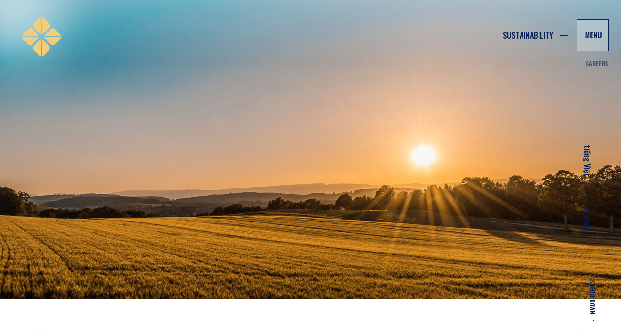

--- FILE ---
content_type: text/html; charset=utf-8
request_url: http://charmgroup.vn/SUSTAINABILITY/doi-tac-tai-chinh-1.html
body_size: 163465
content:
<!doctype html><html lang="en"><head><meta charset="utf-8"><meta name="google" content="notranslate"><meta name="language" content="en"><meta name="robots" content="index, follow"><meta name="author" content="CHARM GROUP"><meta name="viewport" content="width=device-width,initial-scale=1,shrink-to-fit=no"><meta name="apple-mobile-web-app-capable" content="yes"><meta name="format-detection" content="telephone=no"><meta name="theme-color" content="#062156"><title id="hdtitle">CHARM GROUP - Hành Trình Kiến Tạo Những Biểu Tượng</title>  <meta name="description" content="CHARM GROUP - Hành Trình Kiến Tạo Những Biểu Tượng">   <meta name="keywords" content="CHARM GROUP - Hành Trình Kiến Tạo Những Biểu Tượng">  <meta property="og:title" content="CHARM GROUP - Hành Trình Kiến Tạo Những Biểu Tượng"><meta property="og:description" content="CHARM GROUP - Hành Trình Kiến Tạo Những Biểu Tượng"><meta property="og:type" content="website"><meta property="og:site_name" content="CHARM GROUP"><meta property="og:image" content="http://charmgroup.vn/catalog/view/images/social-share.png"><meta property="og:locale" content="en"><meta name="mobile-web-app-capable" content="yes"><meta name="apple-mobile-web-app-capable" content="yes"><meta name="apple-mobile-web-app-status-bar-style" content="black-translucent"><meta name="apple-mobile-web-app-title" content="CHARM GROUP"><link rel="shortcut icon" href="http://charmgroup.vn/catalog/view/images/favicon.png" type="image/x-icon"><link rel="apple-touch-icon" sizes="180x180" href="http://charmgroup.vn/catalog/view/images/apple-touch-icon.png"><link rel="icon" sizes="512x512" href="http://charmgroup.vn/catalog/view/images/icon-512.png"><link rel="manifest" href="http://charmgroup.vn/manifest.json"><link rel="preconnect" href="https://fonts.googleapis.com"><link rel="preconnect" href="https://fonts.gstatic.com" crossorigin>    <link rel="alternate" href="http://charmgroup.vn/phat-trien-ben-vung/doi-tac-tai-chinh.html" hreflang="vi-vn">   <link rel="alternate" href="http://charmgroup.vn/SUSTAINABILITY/doi-tac-tai-chinh-1.html" hreflang="en-vn">  <link href="http://charmgroup.vn/SUSTAINABILITY/doi-tac-tai-chinh-1.html" rel="canonical"><meta property="og:url" content="http://charmgroup.vn/SUSTAINABILITY/doi-tac-tai-chinh-1.html">  <script>var supports= function(){ 
var e, t = document.createElement("style");
return t.innerHTML = "root: {--tmp-var:bold;}",document.head.appendChild(t), e = !!(window.CSS && window.CSS.supports && window.CSS.supports("font-weight","var(--tmp-var)")),t.parentNode.removeChild(t), e, support(e)};
var supports = function(e){if(e==false){window.top.location = 'http://charmgroup.vn/detect.html';}}
supports();
document.addEventListener("DOMContentLoaded", function() {
var MixMode = window.getComputedStyle(document.body).backgroundBlendMode;
if(typeof MixMode === "undefined"){ window.top.location = 'http://charmgroup.vn/detect.html';}}, false);</script><style id="append">@keyframes fadeInBlur{0%{opacity:0;filter:blur(20px);transform:scale(.9)}to{opacity:1;filter:blur(0);transform:none}}@keyframes fadeOut2{0%{opacity:1}to{opacity:.2}}@keyframes WheelArrow{0%,to{height:0}50%{height:100%}}@keyframes WheelArrow2{0%{height:100%}to{height:0}}@keyframes GoUp{0%{transform:none}to{transform:translate3d(0,-100%,0)}}@keyframes HeightBanner{0%{height:100vh}to{height:65vh}}a,abbr,acronym,address,applet,article,aside,audio,b,big,blockquote,canvas,caption,center,code,dd,del,details,dfn,div,dl,dt,embed,fieldset,figcaption,figure,footer,form,h1,h2,h3,h4,h5,h6,header,hgroup,iframe,img,ins,kbd,label,legend,li,menu,nav,object,ol,output,p,pre,q,ruby,s,samp,small,span,strike,strong,sub,summary,td,tfoot,th,thead,time,tr,tt,u,ul,var,video{margin:0;padding:0;border:0;vertical-align:baseline}body,html,section,table{border:0;vertical-align:baseline}cite,em,i,mark,sup,tbody{margin:0;padding:0;border:0}table{padding:0}article,aside,details,figcaption,figure,footer,header,hgroup,menu,nav{display:block}*,:after,:before{-webkit-box-sizing:border-box;box-sizing:border-box}body,html{width:100%;margin:0;padding:0}html{-webkit-font-smoothing:antialiased}body{min-height:100vh;font-family:Montserrat,sans-serif;line-height:1.5;overflow-x:hidden;overflow-y:auto;background-color:#fff;--minFontSize:16px;--maxFontSize:0.9vw;--scaler:10vw;font-size:clamp(var(--minFontSize),var(--scaler),var(--maxFontSize))}ol,ul{list-style:none}blockquote,q{quotes:none}blockquote:after,blockquote:before,q:after,q:before{content:none}:focus{outline:0;border:0}a,cite,em,i,p{font-weight:400}p{font-family:Montserrat,sans-serif;line-height:1.6}strong{font-weight:700}cite,em,i{line-height:1;font-style:italic}a,cite,code,dd,dl dt,em,i,ins,mark,p,pre,strong,sup{text-decoration:none}cite,em,i,mark,sup{vertical-align:baseline}sup{bottom:5px;font-size:70%;position:relative}mark{background:0 0;color:var(--coloractive);font-weight:700}del{text-decoration:line-through}[title],img[alt]{font-size:0}div,h1,h2,h3,h4,h5,h6,span{font-family:Oswald,sans-serif}h1,h2,h3,h4,h5,h6{font-weight:500;line-height:1.3}div,span{line-height:1.4}button{border:0;cursor:pointer;background-color:transparent;padding-inline:0}button,input,select,textarea{font-family:Oswald,sans-serif;appearance:none;line-height:1.4}img:not([src]){visibility:hidden}:root{--color-white:#fff;--coloractive:#fba81a;--bgactive:#062156;--widthmenu:64vh;--color-black:#000}body,html{scrollbar-color:inherit;scrollbar-width:none}.loadicon{position:fixed;top:50%;left:50%;width:30vw;height:20vw;pointer-events:none;left:calc(50% - 15vw);top:calc(50% - 15vw);z-index:110000}.load-present,.wrap-loadicon{width:100%;height:100%;position:absolute;left:0;top:0}.wrap-loadicon{display:block}.load-present{opacity:0;overflow:visible;animation-name:fadeInBlur;animation-duration:1s;animation-delay:.3s;animation-fill-mode:forwards}.stroke-line{fill:#f2cd79}.loadicon.lighting .light-loading{animation-name:fadeOut2;animation-timing-function:linear;animation-iteration-count:infinite;animation-duration:1s;animation-direction:alternate}.loadicon.lighting .light-loading:nth-child(2){animation-delay:1s}.loadicon.lighting .light-loading:nth-child(3){animation-delay:2s}.loadicon.lighting .light-loading:nth-child(4){animation-delay:3s}.text-slogan{position:absolute;width:100vw;height:auto;text-align:center;left:calc(50% - 50vw);top:100%}.text-slogan span{background:linear-gradient(180deg,#fff 0,#f2cd79 100%);font-size:2.5vw;font-weight:500;text-transform:uppercase}.text-slogan.splitting span .char{opacity:0;position:inherit;overflow:visible;line-height:1.6}.text-slogan.show span .char{opacity:1;transition:opacity 1s ease-in-out}.text-slogan.show span .char:nth-child(even){transition-delay:.3s}.mask{position:fixed;bottom:0;overflow:hidden;width:100vw;height:100vh;right:0;background:linear-gradient(135deg,#000,#1b3b61);z-index:99999}.enter-site.show,.mask.hidden{animation-name:GoUp;animation-duration:1s;animation-delay:0s;animation-fill-mode:forwards}.enter-site{position:absolute;width:auto;height:60px;bottom:0;left:50%;opacity:0;cursor:pointer}.wrap-enter-site{position:relative;display:inline-block;transform:translate(calc(-50% + 3px),-50px) rotate(90deg)}.wrap-enter-site span{font-size:14px;font-weight:500;background:linear-gradient(-90deg,#fff 0,#f2cd79 100%)}.line-enter{position:absolute;width:2px;height:0;background:linear-gradient(-90deg,#fff 0,var(--coloractive) 100%);top:0;left:0}.enter-site.show{animation-name:fadeIn;animation-duration:2s}.enter-site.show .line-enter{animation:WheelArrow 2s infinite 0s}.enter-site.show .line-enter:nth-child(2){top:auto;bottom:0;animation:WheelArrow2 2s infinite 1s}.wrap-enter-site.splitting span .char{opacity:0;position:inherit;overflow:visible;line-height:1.6}.title-page .title-page-inner span .char.move,.wrap-enter-site span .char.move{opacity:1;transition:all .8s ease}.text-slogan span,.wrap-enter-site span{-webkit-background-clip:text;-webkit-text-fill-color:transparent}.logo{width:7vw;height:7vw;position:absolute;top:30px;left:40px;transition:all .3s ease-in-out;z-index:20}.logo svg{content:''}.header{position:fixed;width:100%;height:auto;top:0;left:0;text-align:center;z-index:100}.header:before{content:'';position:absolute;width:25vw;height:25vw;top:-10vw;left:-10vw;background:radial-gradient(circle,rgba(255,255,255,.6) 20%,rgba(255,255,255,0) 70%);filter:blur(40px);transition:all .3s ease-in-out;z-index:-1}.nav-click{width:66px;height:66px;cursor:pointer;display:block;position:absolute;background-color:rgba(255,255,255,.3);top:40px;right:25px;z-index:99}.nav-click::after{content:'';position:absolute;width:1px;height:80px;background-color:var(--bgactive);bottom:100%;left:50%}.wrap-nav-click{position:relative;display:block;width:100%;height:100%;border:1px solid var(--bgactive)}.logo svg,.nav-click .pic-nav,.nav-click .pic-nav::before{width:100%;height:100%;position:absolute;left:0;top:0}.nav-click .pic-nav{z-index:1}.nav-click .pic-nav::before{content:'';transition:all .3s ease-in-out}.nav-click.show{background-color:unset}.nav-click.show .pic-nav::before{background-position:left 0 top 100%}.nav-click.show .wrap-nav-click{border-color:#fff}.nav-click.show::after{background-color:#fff}.link-header{position:absolute;width:auto;height:auto;top:120px;right:26px}.link-header a{font-size:13px;text-transform:uppercase;font-weight:500;color:rgba(6,33,86,.6)}.navigation{width:100%;top:0;right:0;height:100%;position:fixed;text-align:right;margin:0;transition:transform .3s ease-in-out;transform:translateX(100%);overflow-x:hidden;overflow-y:auto;-webkit-overflow-scrolling:touch;scrollbar-width:none;z-index:10}.navigation::-webkit-scrollbar,::-webkit-scrollbar{width:0}.navigation::before{content:'';height:100%;position:relative;display:inline-block;vertical-align:middle}.navigation>span{content:'';position:absolute;width:100vw;height:100vh;top:0;right:0;background-color:rgba(0,0,0,.1);z-index:1}.main-menu{width:auto;height:auto;vertical-align:middle;margin:70px 115px 0 0;z-index:30}.main-menu::after{content:'';position:absolute;width:9px;height:calc(100% - 24px);background-color:rgba(34,86,184,.8);top:12px;right:-60px;transform:scaleY(0);transition:transform .3s ease-in-out}.main-menu.show::after{transform:none;transition:transform .7s ease-in-out 1s}.main-menu,.main-menu ul,.nav-item,.nav-item a{position:relative;display:inline-block}.main-menu ul{list-style:none;width:auto;height:auto}.nav-item{list-style:none;width:100%;display:block;transform:translate(150%,0);text-align:right}.nav-item.current{pointer-events:none}.nav-item a{vertical-align:middle;font-size:3vh;font-weight:400;line-height:1.4;color:#fff;padding:12px 20px;text-shadow:0 1px 1px rgba(0,0,0,.2);text-transform:uppercase;white-space:nowrap}.form-row-search svg:hover,.nav-item.active-color a,.nav-item.current a{color:var(--coloractive)}.navigation.show{transform:none}.overlay-menu{position:fixed;width:var(--widthmenu);height:100vh;right:0;top:0;transform:translateX(100%);box-shadow:-20px 0 30px rgba(0,0,0,.1);z-index:1}.overlay-menu.show{transform:none;transition:transform .6s ease-in-out}.right-header{position:absolute;width:auto;height:auto;right:20px;top:50vh;transform:rotate(90deg) translate(0,-100%)}.language,.language li{position:relative;display:inline-block;vertical-align:middle}.language{width:auto;height:auto;text-align:center;margin:0 30px 0 0}.language ul{width:100%;display:block}.language li{margin:0}.language li button{display:block;color:var(--bgactive);font-weight:500;font-size:16px;padding:15px;line-height:1.4}.language li.active,.sub-special{display:none}.language::after{content:'';position:absolute;top:calc(50% + 1px);left:100%;width:30px;height:1px;background-color:var(--bgactive)}.language ul,.seach-top,.search-but{position:relative;height:auto}.seach-top{vertical-align:middle;display:inline-block;z-index:5}.search-but{display:block;padding:15px;width:auto;color:var(--bgactive);font-weight:500;font-size:16px;line-height:1.4;z-index:10}.search-but::before{left:-10px}.search-but::after{right:-10px}.search-but svg{width:100%;height:100%;display:block}.search-overlay{position:fixed;width:100vw;height:100vh;top:0;left:0;opacity:0;pointer-events:none;transition:opacity .3s ease-in-out;display:flex;justify-content:center;align-items:flex-start;z-index:119}.search-overlay.show{opacity:1;pointer-events:auto}.search-overlay>span{position:absolute;width:100%;height:100%;top:0;left:0;background-color:rgba(6,33,86,.9)}.search-form{position:relative;opacity:0;display:block;width:0;height:50px;transition:all .3s ease-in-out;pointer-events:none;border-radius:30px;top:30vh;z-index:5}.form-row-search{position:relative;width:100%;height:100%}.form-row-search svg{color:#fff;width:60px;height:60px;position:absolute;top:0;left:-80px;transition:color .3s ease-in-out;cursor:pointer}.form-row-search .input-text input[type=text]{font-size:24px;color:#fff;background:0 0;border-bottom:3px solid var(--coloractive);height:60px;line-height:60px;padding:0}.form-row-search .input-text input[type=text]:focus{color:#fff;background:0 0;border-bottom:3px solid var(--coloractive)}.form-row-search .input-text .holder{font-size:24px;color:var(--coloractive);left:0}.close-search{position:absolute;width:60px;height:60px;top:0;right:-80px;cursor:pointer;transition:all .3s ease-in-out}.close-search:hover{transform:rotate(90deg)}.search-form.active{width:400px;pointer-events:auto;opacity:1}.search-but.active{color:var(--coloractive)}.search-but.active::after,.search-but.active::before{width:0}.search-form button{border:0;padding:0;position:absolute;top:2px;right:5px;display:none}.search-form button svg{width:35px}.advance-error,.search-error{position:absolute;top:-40px;left:20px;display:none;cursor:pointer;z-index:99999}.search-error{top:60px}.search-error-content{background-color:var(--color-red);display:inline-block;position:relative;color:var(--color-white);width:auto;height:auto;max-width:300px;font-size:14px;line-height:1.4;box-shadow:0 5px 10px rgba(0,0,0,.2);padding:8px 12px;border-radius:10px;z-index:9999}.form-error-content::after,.search-error-content::after{content:'';position:absolute;left:20px;bottom:-9px;width:0;height:0;border-style:solid;border-width:10px 8px 0;border-color:var(--color-red) transparent transparent}.search-error .search-error-content::after{bottom:auto;top:-9px;border-width:0 8px 10px;border-color:transparent transparent var(--color-red)}.advance-error.show,.form-error,.search-error.show{display:block}.form-error{position:absolute;top:-40px;left:20px;cursor:pointer;z-index:99999}.form-error-content{background-color:var(--color-red);display:inline-block;position:relative;color:var(--color-white);width:auto;height:auto;max-width:250px;font-size:14px;line-height:1.4;box-shadow:0 5px 10px rgba(0,0,0,.2);padding:8px 12px;border-radius:10px;z-index:9999}.scroll-content{width:100%;position:relative;padding:0;margin:0;display:block}.main,.smooth-scroll{position:relative;width:100%;height:auto}.main{height:100%;display:block;margin:0;padding:0}.container{opacity:0;z-index:1}.container,section{width:100%;height:auto;margin:0;padding:0}.banner-inner,.bg-inner,.container{position:relative;overflow:hidden}.banner-inner{display:block;width:100%;height:100vh;z-index:2}.bg-inner{width:100vw;height:100%;z-index:1}.bg-inner img,.tile-reveal{width:100%;height:100%;position:absolute;top:0;left:0}.bg-inner img{object-fit:cover;object-position:center center}.tile-reveal{overflow:hidden;display:flex;flex-flow:row wrap;align-self:flex-start;align-items:center;align-content:center;justify-content:center;right:0;bottom:0;pointer-events:none;z-index:5}.tile-reveal-square{flex:1 1 auto;width:75px;height:75px;background-color:#fff;opacity:1}#home-page .title-page,.banner-inner .title-page{display:none}.title-page{position:absolute;width:auto;height:auto;left:auto;top:62px;right:140px;color:var(--bgactive);pointer-events:none;z-index:5}.title-page::after{content:'';position:absolute;width:15px;height:1px;background-color:var(--bgactive);top:50%;right:-30px;transform:scaleX(0);transform-origin:left}.title-page.show::after{animation-name:scaleSmallX;animation-duration:1s;animation-fill-mode:forwards;animation-delay:1s}.title-page h1{position:absolute;opacity:0}.sub-nav,.title-page .title-page-inner{position:relative;display:block;text-align:center}.title-page .title-page-inner{font-size:16px;text-transform:uppercase;font-weight:400}.title-page .title-page-inner span .char{opacity:0}.title-page strong,section{position:relative;display:block}.section-outernav{height:0;z-index:9}.sub-nav{width:100%;height:auto;margin:0;transform:translateY(-50%);z-index:10}.sub-nav ul{white-space:nowrap;box-shadow:0 5px 20px rgba(0,0,0,.1);background-color:#fff;z-index:2}.sub-nav li,.sub-nav ul{position:relative;display:inline-block;width:auto;height:auto}.sub-nav li a,.sub-nav li button{display:block;padding:30px 40px;text-transform:uppercase;margin:0;font-weight:500;font-size:16px;color:var(--bgactive);background:0 0;transition:all .3s ease-in-out;cursor:pointer;border:0;line-height:1.7;background-color:#fff}.outer-nav.second .sub-nav li a.current,.outer-nav.second .sub-nav li button.current,.sub-nav li.current{pointer-events:none}.sub-nav li a.current,.sub-nav li button.current{color:var(--coloractive);pointer-events:none}.outer-nav.second .sub-nav li a.active-color,.outer-nav.second .sub-nav li button.active-color,.sub-nav li a.active-color,.sub-nav li a:hover,.sub-nav li button.active-color,.sub-nav li button:hover{color:var(--coloractive)}.sub-nav li::after{content:'';position:absolute;width:1px;height:30px;top:calc(50% - 15px);right:0;background-color:rgba(6,33,86,.3)}.sub-nav li:last-child::after{display:none}.outer-nav{position:relative;display:block;width:100%;height:auto;margin:0;padding:0;text-align:center;z-index:4}.outer-nav:not(.second).hide{visibility:hidden}.outer-nav.second{top:0;left:0;position:fixed;opacity:0;height:auto;padding:0;pointer-events:none;transition:all .6s ease-in-out;z-index:-1}.outer-nav.second .sub-nav{margin:0;transform:none}.outer-nav.second .sub-nav li:last-child{border-right:0}.outer-nav.second .sub-nav li a,.outer-nav.second .sub-nav li button{font-size:14px;padding:13px 18px;background:#fff}.outer-nav.second.fixed{pointer-events:auto;opacity:1;transform:none}.outer-nav:not(.second).fixed{opacity:0}.outer-nav.oversize .sub-nav{width:100%;overflow-x:auto;overflow-y:hidden;scroll-behavior:smooth;width:calc(100% - 60px);margin:auto;scrollbar-width:none}.outer-nav.oversize .sub-nav::-webkit-scrollbar{height:0!important}.outer-nav.second.fixed.oversize .sub-nav{width:calc(100% - 44px);margin:auto}.outer-nav.second li::after{display:none}.wheel-submit{display:none;position:absolute;bottom:0;transform:rotate(-90deg);pointer-events:none;background-color:#fff;width:50px;height:50px;right:-15px}.wheel-submit.wheel-prev{transform:rotate(90deg);right:auto}.wheel-submit span{position:absolute;width:20%;left:40%;top:5%;height:2px;opacity:0;transform:scale(.3)}.wheel-submit span:before{left:0;transform:skewY(30deg)}.wheel-submit span:after{right:0;transform:skewY(-30deg)}.wheel-submit span:after,.wheel-submit span:before{content:"";position:absolute;top:0;height:100%;width:50%;background-color:var(--bgactive)}.outer-nav.oversize .wheel-submit span{animation:Move-Arrow 2s ease-out infinite}.outer-nav.oversize .wheel-submit span:nth-child(2){animation-name:Move-Arrow;animation-duration:2s;animation-delay:.3s;animation-timing-function:ease-out;animation-iteration-count:infinite}.outer-nav.oversize .wheel-submit span:first-child{animation-name:Move-Arrow;animation-duration:2s;animation-delay:0s;animation-timing-function:ease-out;animation-iteration-count:infinite}.oversize .wheel-submit{display:block;pointer-events:auto}.outer-nav:not(.second) .wheel-submit{right:-57px;bottom:44px;width:87px;height:87px}.outer-nav:not(.second) .wheel-submit.wheel-prev{right:auto;left:-57px}.outer-nav-space .outer-nav:not(.second) .wheel-submit{bottom:calc(50% - 20px)}.wheel-submit.wheel-prev{left:-15px}#cursor,.go-top,.wheel{display:none}.splitting .char,.splitting .word{display:inline-block}.splitting .char{position:relative}.splitting .char::after,.splitting .char::before{content:attr(data-char);position:absolute;top:0;left:0;visibility:hidden;transition:inherit;user-select:none}.ani-item,.text-ani-item .char{opacity:0}.text-ani-item .char.move{opacity:1;transition:all .5s ease}.text-ani-item span{line-height:inherit}@media (pointer:fine){#cursor{display:block;position:fixed;top:0;left:0;width:var(--width);height:var(--height);transform:translate(calc(var(--x) - var(--width)/2),calc(var(--y) - var(--height)/2)) rotate(45deg);transition:.3s backgroundColor cubic-bezier(.39,.575,.565,1);pointer-events:none;will-change:transform;background-color:var(--background);border-radius:var(--radius);z-index:99999}}@media screen and (min-width:1025px){.wheel{display:block;position:fixed;right:55px;margin:0;bottom:0;opacity:0;pointer-events:none;width:40px;height:60px;cursor:pointer;color:var(--bgactive);z-index:40}.wheel::after{content:'SCROLL DOWN';font-size:12px;font-weight:500;color:currentColor;transform:rotate(90deg);position:absolute;right:-31px;bottom:calc(100% + 40px)}.wheel span{position:absolute;top:0;right:0;width:2px;height:0;background-color:var(--bgactive);overflow:hidden;animation:WheelArrow 2s infinite 0s}.wheel span:nth-of-type(2){top:auto;bottom:0;animation:WheelArrow2 2s infinite 1s}.wheel.show{opacity:1;pointer-events:auto}.wheel:hover{color:var(--coloractive)}.wheel:hover span{background-color:var(--coloractive)}.go-top{position:fixed;right:55px;margin:0;bottom:0;opacity:0;pointer-events:none;width:40px;height:60px;cursor:pointer;color:#fff;z-index:40}.go-top::after{content:"GO TOP";font-size:12px;font-weight:500;color:currentcolor;transform:rotate(90deg);position:absolute;right:-15px;bottom:calc(100% + 22px)}.go-top span{position:absolute;top:0;right:0;width:2px;height:0;background-color:#fff;overflow:hidden;animation:WheelArrow 2s infinite 0s}.go-top span:nth-of-type(2){top:auto;bottom:0;animation:WheelArrow2 2s infinite 1s}.go-top.show{opacity:1;pointer-events:auto;display:block}.go-top:hover{color:var(--coloractive)}.go-top:hover span{background-color:var(--coloractive)}.banner-inner::after,body::after{content:'';top:0;left:0;pointer-events:none;opacity:0}body::after{width:100vw;height:100vh;display:none;background:linear-gradient(135deg,#000,#1b3b61);position:fixed;z-index:999999}body.link-to-home::after{animation-name:fadeIn;animation-duration:2s;animation-fill-mode:forwards;display:block}.banner-inner.show,.banner-inner.show::after{animation-name:HeightBanner;animation-duration:4s;animation-fill-mode:forwards;animation-delay:1.6s}.banner-inner::after{position:absolute;width:100%;height:130px;background:linear-gradient(0deg,rgba(255,255,255,0),rgba(255,255,255,.5));z-index:1}.banner-inner.show::after{animation-name:fadeIn;animation-duration:3s;animation-delay:1s}}@media screen and (max-width:1500px){body{font-size:16px}.main-menu{margin:70px 100px 0 0}.main-menu::after{right:-47px}.nav-item a{padding:11px 20px}.right-header{right:19px}}@media screen and (max-width:1400px){body{font-size:15px}}@media screen and (max-width:1024px){body{font-size:15px;overflow-y:auto;scroll-behavior:smooth}.detail-load,body,html{scrollbar-width:none;overflow-anchor:none}.wheel{display:none}.detail-scroll,.fixed-scrol,.main,.scroll-content,.smooth-scroll{position:relative;height:auto;left:auto;top:auto;right:auto}.loadicon{width:50vw;height:calc(2*50vw/3);left:calc(50% - 25vw);top:calc(50% - 50vw/3)}.logo{top:10px;left:20px;width:110px;height:110px}.tile-reveal-square{width:10vw;height:10vw}:root{--widthmenu:60vw}.nav-item{margin:11px 0;vertical-align:top}.nav-item a{font-size:2.3vh;padding:10px 20px}.main-menu{margin:5vh 100px 0 0}.main-menu::after{right:-45px}.right-header{transform:none;top:20px;right:110px;z-index:1}.link-header{display:none}.language li button,.search-but{padding:10px}.overlay-menu.show{transition:transform .4s ease-in-out}.nav-click{width:60px;height:60px;top:30px}.seach-top{z-index:20}.form-row-search .input-text .holder,.form-row-search .input-text input[type=text]{font-size:18px}.search-form{top:10vh}.banner-inner,.banner-inner .bg-home img{min-height:300px;height:calc(1000/2000*100vw)}.slide-mask .slidebox-pagination{width:100%;right:0;bottom:15px;text-align:center;margin:0}.header .title-page,.slide-mask .slidebox-arrows{display:none}.banner-inner .title-page{display:block;left:5%;bottom:80px;top:auto;right:auto;filter:drop-shadow(1px 1px 2px rgba(0,0,0,.3))}.title-page .title-page-inner{font-size:4vw;color:#fff}.title-page::after{bottom:-10px;left:0;right:auto;top:auto;width:100%;height:2px;background-color:#fff}.sub-nav li a,.sub-nav li button{font-size:13px;padding:20px 25px}.outer-nav.second.fixed{top:65px;z-index:5}.outer-nav.second .sub-nav li a,.outer-nav.second .sub-nav li button{padding:10px 15px}.sub-nav li::after{height:20px;top:calc(50% - 10px)}.wheel-submit{width:40px;height:40px;right:-15px}.outer-nav:not(.second) .wheel-submit{right:-32px;bottom:31px;width:62px;height:62px}.outer-nav:not(.second) .wheel-submit.wheel-prev{left:-32px}}@media screen and (max-width:570px){a,p{font-size:14px}.loadicon{width:60vw;height:calc(2*64vw/3);left:calc(50% - 30vw);top:calc(50% - 64vw/3)}.text-slogan span{font-size:4.4vw}.logo{top:10px;left:20px;width:90px;height:90px}:root{--widthmenu:100vw}.language{margin:0 20px 0 0}.language::after{width:20px}.language li button,.search-but{font-size:15px}.right-header{right:100px}.nav-click{width:56px;height:56px}.search-form.active{width:calc(100% - 140px)}.form-row-search svg{width:45px;height:45px;left:-55px;top:10px}.close-search{width:45px;height:45px;right:-50px;top:10px}.main-menu{margin:60px 65px 0 0}.main-menu::after{right:-25px;width:7px}.nav-item{margin:5px 0}.nav-item a{font-size:2.8vh}.banner-inner .title-page{bottom:40px}.title-page .title-page-inner{font-size:6vw}.outer-nav{box-shadow:0 5px 10px rgba(0,0,0,.07)}.outer-nav.second .sub-nav li a,.outer-nav.second .sub-nav li button{font-size:12px}.sub-nav{transform:none}.section-outernav{height:auto}.outer-nav:not(.second) .wheel-submit{bottom:0}}@media screen and (max-width:380px){.logo{width:60px;height:60px}.language li button{padding:0 10px}}.true-option{--variable-slidebox:300px}.slidebox{visibility:hidden}.slidebox.is-active{visibility:visible}.slidebox,.slidebox-container,.slidebox-track{position:relative}.slidebox-track{width:100%;height:auto;overflow:hidden}.slidebox-list{margin:0!important;padding:0!important;width:-webkit-max-content;width:max-content;will-change:transform}.slidebox-slide.is-active .slidebox-list{display:flex}.slidebox-item{margin:0;outline:0}.slidebox-item,.slidebox-slider{position:relative}.slidebox-spinner{position:absolute;top:0;left:0;right:0;bottom:0;margin:auto;display:inline-block;width:20px;height:20px;border-radius:50%;border:2px solid var(--colorwhite);border-left-color:transparent;animation:Loading 1s linear infinite}.slidebox-draggable>.slidebox-track>.slidebox-list>.slidebox-item{-webkit-user-select:none;user-select:none}.slidebox-draggable{cursor:grab}.slidebox-draggable.dragging{cursor:grabbing}.slidebox-fade>.slidebox-track>.slidebox-list,.slidebox-ttb>.slidebox-track>.slidebox-list{display:block}.slidebox-fade>.slidebox-track>.slidebox-list>.slidebox-item{position:absolute;top:0;left:0;opacity:0;pointer-events:none}.slidebox-fade>.slidebox-track>.slidebox-list>.slidebox-item.is-active{position:relative;pointer-events:auto;opacity:1;z-index:2}.slidebox-rtl{direction:rtl}.slidebox-ttb .slidebox-pagination{width:auto;white-space:normal;display:inline-flex;flex-direction:column;align-items:center;top:50%;right:-1.5rem;transform:translateY(-50%);margin-top:0!important;margin-bottom:0!important}.slidebox-modify{position:absolute;height:auto;white-space:nowrap;text-align:center;bottom:0;left:0;width:100%;z-index:10}.slidebox-modify .slidebox-arrows{width:100%}.slidebox-autoplay{position:absolute;width:0;height:0;left:0;top:0;display:none;z-index:-999}.slidebox-autoplay button{width:0;height:0;visibility:hidden}.slidebox-progress{position:absolute;left:0;bottom:0;width:100%;height:5px;mix-blend-mode:overlay;z-index:10}.slidebox-progress-bar{position:absolute;left:0;top:0;width:0;height:5px;background-color:var(--colorwhite)}.slidebox-arrow[disabled]{opacity:.3;pointer-events:none;transform:scale(.9)}.slidebox-loop .slidebox-list{display:flex}.slidebox-pagination{position:relative;max-width:var(--variable-slidebox);width:auto;height:auto;white-space:nowrap;margin:26px auto;text-align:center;transition:opacity .5s ease-in-out;display:none}.slidebox-pagi-item,.slidebox-pagi-numsvg{position:relative;display:inline-block;cursor:pointer;z-index:5}.slidebox-pagi-item{vertical-align:middle;background-color:var(--bgactive);margin:0 10px;width:7px;height:7px}.slidebox-pagi-item.is-active{background-color:var(--coloractive);pointer-events:none}.true-option .slidebox-pagination{display:block}.slidebox-pagi-numsvg{color:var(--colorwhite);padding:0;font-size:12px;font-weight:700;line-height:30px;text-align:center;width:30px;height:30px;border-radius:50%;margin:0 5px}.slidebox-pagi-numsvg.is-active{color:var(--coloractive)}.circle-outer{position:absolute;width:100%;height:100%;top:0;left:0;stroke:var(--colorwhite);fill:none;stroke-width:5;stroke-dasharray:114}.slidebox-pagi-numsvg.is-active .circle-outer{stroke:var(--bgactive);animation-name:Show100;animation-fill-mode:forwards;animation-timing-function:linear}.thumbs{width:600px;height:auto;left:50%;margin-left:-300px;bottom:1vh;position:absolute;opacity:0;display:none;z-index:5}.thumb-item{width:90px;height:50px;display:inline-block;margin:0;position:relative;overflow:hidden;background-position:center center;background-repeat:no-repeat;background-size:cover;cursor:pointer}.thumb-item::after{content:'';width:100%;height:100%;left:0;top:0;position:absolute;border:5px solid transparent}.thumb-item.is-active{pointer-events:none;opacity:.8}.thumb-item.is-active::after{border-color:var(--coloractive)}.thumb-item img{width:100%;height:100%;object-fit:cover;object-position:center center}.arrow-outside .slidebox-arrows{width:calc(100% + 260px)}.arrow-outside .slidebox-arrow{top:-30px}.slidebox-arrows{position:absolute;left:50%;top:50%;transform:translate(-50%,-50%);width:100%;height:auto;user-select:none;text-align:center;transition:opacity .5s ease-in-out;display:none;z-index:10}.dot-white .slidebox-pagi-item.is-active{background-color:var(--coloractive)}.all-pics.has-background .full img,.dot-blue .slidebox-pagi-item,.dot-white .slidebox-pagi-item,.drop-down-select div.same-as-selected::before{background-color:#fff}.dot-blue .slidebox-pagi-item.is-active{background-color:var(--bgactive)}.arrow-next::after,.arrow-prev::after{font-size:15px;font-weight:500;letter-spacing:5px;position:absolute;top:calc(50% - 1px);transform:translateY(-50%)}.arrow-next::after{left:45px;content:'NEXT'}.arrow-prev::after{content:'PRE';right:45px}.arrow-white .arrow-next::after,.arrow-white .arrow-prev::after,.arrow-white .slidebox-arrow,.title-main.color-white h2,.title-main.color-white h3{color:#fff}.true-option .slidebox-arrows{display:inline-block}.slidebox-arrow{width:60px;height:60px;position:absolute;top:0;color:var(--bgactive);border:0;background:0 0;cursor:pointer;z-index:5}.slidebox-arrow svg{width:30px;height:30px;position:absolute;display:block;left:0;top:calc(50% - 15px);transform-origin:center center}.arrow-next{right:30px}.arrow-prev{left:30px}.arrow-prev svg{transform:scaleX(-1);left:auto;right:0}.slidebox-pagi-num{font-family:Oswald,sans-serif;position:relative;display:inline-block;vertical-align:middle;margin:0 5px;width:30px;height:30px;line-height:20px;padding:5px 10px;background-color:inherit;font-size:12px;font-weight:700;color:var(--colorwhite);cursor:pointer;z-index:5}.slidebox-pagi-num.is-active{color:var(--coloractive);background-color:var(--bgactive);pointer-events:none}.slide-mask .slidebox-pagination{position:absolute;right:10vw;top:calc(100vh - 60px);margin:0;text-align:right;max-width:inherit}@media screen and (max-width:1500px){.arrow-outside .slidebox-arrows{width:calc(100% + 220px)}}@media screen and (max-width:1100px){.true-option{--variable-slidebox:90vw}.slidebox-pagination{margin:15px auto}.album-center .slidebox-arrows,.true-option .slidebox-arrows{display:none}.slidebox-pagi-num{transform:scale(.8);margin:0 2px}.arrow-next::after,.arrow-prev::after{font-size:14px}.slidebox-pagi-item{margin:0 7px}}@media screen and (max-width:580px){.thumbs{width:284px;margin-left:-142px}.slidebox-pagi-num{transform:scale(.7)}.slidebox-pagi-item{margin:0 7px}.arrow-next::after{font-size:12px;left:30px}.arrow-prev::after{font-size:12px;right:30px}.slidebox-arrow svg{width:20px;height:20px;top:calc(50% - 10px)}}@media screen and (min-width:1100px) and (hover:hover) and (pointer:fine){.arrow,.arrow svg,.slidebox-arrow,.slidebox-pagi-item,.slidebox-pagi-item::after,.slidebox-pagi-num,.slidebox-pagi-numsvg,.thumb-item::after{transition:all .3s ease-in-out}.thumb-item:hover::after{border-color:var(--bgactive)}.slidebox-pagi-item:hover,.slidebox-pagi-num:hover{background-color:var(--coloractive)}.slidebox-pagi-num:hover{color:#000}.arrow:hover,.slidebox-arrow:hover{color:var(--coloractive)}.arrow-next:hover{transform:translateX(5px)}.arrow-prev:hover{transform:translateX(-5px)}}.loadx{position:fixed;width:50px;height:50px;top:50%;left:50%;margin:-25px 0 0 -25px;overflow:hidden;display:none;z-index:110000}.loadx::after{content:'';width:100%;height:100%;position:absolute;left:0;top:0;animation:Preloader 3s linear infinite}::-webkit-scrollbar-track{background-color:#062156}::-webkit-scrollbar-thumb{background-color:#fba81a}.mask-content{-webkit-mask-repeat:no-repeat;mask-repeat:no-repeat;-webkit-mask-position:top;mask-position:top;-webkit-mask-size:cover;mask-size:cover}.outernav-special{position:fixed;width:auto;height:100vh;top:0;left:30px;mix-blend-mode:difference;z-index:101}.outernav-special .wheel-submit{display:none}.outer-special{position:relative;display:block;width:auto;height:100%}.sub-special,.sub-special li{position:relative;display:flex}.sub-special{align-items:center;height:100%}.sub-special ul{position:inherit;display:block}.sub-special ul::after,.sub-special ul::before{content:'';position:absolute;left:50%;height:100vh;width:1px;background-color:#777}.sub-special ul::after{bottom:calc(100% + 20px)}.sub-special ul::before{top:calc(100% + 20px)}.sub-special li{justify-content:flex-start;font-size:15px;font-weight:400;color:#999;margin:5px 0}.sub-special li button{position:relative;display:inline-block;font-size:inherit;font-weight:500;width:40px;height:40px;color:#888;z-index:1}.sub-special li span{position:absolute;left:100%;top:0;line-height:40px;white-space:nowrap;margin:0;font-size:inherit;font-weight:inherit;opacity:0;pointer-events:none;transform:translateX(-30px);text-transform:uppercase}.wrap-content,.wrap-large,.wrap-small{position:relative;display:block;width:66%;margin:auto;padding:4vw 0;height:auto;z-index:5}.wrap-large,.wrap-small{width:80%}.wrap-small{width:50%;max-width:700px}.title-main{text-align:center}.title-main p{font-family:Oswald,sans-serif;text-transform:uppercase;font-weight:700;letter-spacing:6px;margin:0 0 20px;--minFontSize:16px;--maxFontSize:1.2vw;--scaler:10vw;font-size:clamp(var(--minFontSize),var(--scaler),var(--maxFontSize))}.title-main h2,.title-main h3{font-size:4.2vw;display:block;font-weight:700;position:relative;text-transform:uppercase;color:var(--coloractive)}.title-main,.title-post,.title-small{display:block;width:100%;height:auto;position:relative;z-index:2}.title-post{margin:0 0 3vw}.title-post h2,.title-post h3,.title-small h2,.title-small h3{display:inline-block;position:relative;text-transform:uppercase;color:inherit}.title-post h2,.title-post h3{font-size:2.6vw;font-weight:400}.title-small{margin:20px 0}.title-small h2,.title-small h3{--minFontSize:20px;--maxFontSize:1.3vw;--scaler:10vw;font-size:clamp(var(--minFontSize),var(--scaler),var(--maxFontSize));font-weight:700}.title-line{overflow:hidden;display:block}.title-line h2,.title-line h3{display:inline-block}.title-line h2::after,.title-line h3::after{content:'';position:absolute;width:100vw;left:calc(100% + 30px);bottom:.5vw;height:8px;background-color:#ebebeb}.title-big{display:block;width:100%;height:auto;position:relative;margin:0 0 3vw;z-index:2}.title-big h2,.title-big h3{font-size:6.6vw;display:inline-block;font-weight:700;position:relative;text-transform:uppercase;color:rgba(0,0,0,.1)}.text-center{text-align:center}.text-left{text-align:left}.text-right{text-align:right}.pic-cover,.pic-cover img,.pic-img,.pic-img img{position:relative;display:block;width:100%}.pic-img{overflow:hidden}.pic-img img{object-fit:cover;object-position:center center;position:absolute;height:100%;top:0;left:0}.pic-cover,.pic-cover img{height:auto}.pic-cover img{object-fit:contain;object-position:center center}.blur{filter:blur(10px);transition:filter .5s ease}.bg-cover,.bg-cover img{position:absolute;width:100%;height:100%;top:0}.bg-cover{right:0;background-position:center center;background-repeat:no-repeat;background-size:contain;z-index:-1}.bg-cover img{object-fit:cover;object-position:center center;left:0}.color-white{color:#fff}.color-grey{color:#aaa}.color-yellow{color:var(--coloractive)}.color-blue{color:var(--bgactive)}.banner,.banner-home{height:auto;position:relative;display:block;overflow:hidden}.banner{width:100vw}.banner-home{width:100%;backface-visibility:hidden}.bg-home,.bg-home img{position:relative;height:calc(1125/2000*100vw);display:block}.bg-home{width:100vw;opacity:0}.bg-home img{width:100%;object-fit:cover;object-position:center center;pointer-events:none}.banner.show .bg-home{animation-name:scaleLarge;animation-duration:2s;animation-delay:0s;animation-fill-mode:forwards}.banner::before{content:'';position:absolute;width:100%;height:10%;background:linear-gradient(180deg,rgba(255,255,255,0),#fff);bottom:0;left:0;z-index:5}.slide-mask,.view-more{position:relative;height:auto}.slide-mask{width:100vw;overflow:hidden;display:block;margin:0;z-index:1}.view-more{display:inline-block;color:#fff;margin:30px 0 0;padding:20px;width:200px;text-align:center;font-size:15px;letter-spacing:4px;text-transform:uppercase;border:1px solid rgba(255,255,255,.6);z-index:10}.view-white.view-more{position:absolute;bottom:20px;right:20px;border:1px solid var(--coloractive);background-color:#fff;color:var(--bgactive)}.slogan-banner{position:absolute;width:auto;height:auto;top:50vh;left:12%;transform:translateY(-50%);text-align:left;color:#fff;z-index:9}.slog-01{font-size:3.2vw;font-weight:700;text-shadow:0 1px 2px rgba(0,0,0,.2)}.slog-01,.slog-02,.slog-03{position:relative;display:block;text-transform:uppercase;opacity:0}.slog-02{text-shadow:0 1px 2px rgba(0,0,0,.2);font-size:2.2vw;font-weight:300}.slog-03{font-size:4.5vw;color:var(--bgactive);font-weight:700}.slogan-banner.option-02{top:95vh;transform:translateY(-100%);left:100px;color:#fff}.slogan-banner.option-02 .slog-02{text-align:left;margin:0 0 .8vw;text-shadow:none}.slogan-banner.option-02 .slog-01{text-shadow:none}.slogan-banner.option-02 .slog-03{color:#fff}.banner-home.is-active .slogan-banner .slog-01,.banner-home.is-active .slogan-banner .slog-02{animation-name:gotoLeft;animation-duration:1.2s;animation-fill-mode:forwards;animation-delay:.5s}.banner-home.is-active .slogan-banner .slog-02{animation-name:gotoRight}.banner-home.is-active .slogan-banner .slog-03{animation-name:fadeInUp;animation-duration:1.5s;animation-fill-mode:forwards;animation-delay:1.2s}.home-business{height:55vw;--top-thumb:22vw;--left-thumb:45vw;--height-thumb:22vw;--width-thumb:15vw;padding:var(--top-thumb) 0 0 var(--left-thumb)}.home-business>.title-main,.title-group-bus br{display:none}.slide-business{position:absolute;width:100%;height:100%;top:0;left:0}.slide-box-business{position:absolute;top:var(--top-thumb);left:var(--left-thumb);height:var(--height-thumb);width:var(--width-thumb);border-radius:20px;overflow:hidden;opacity:0;z-index:1}.thumbs-box-business{position:relative;display:block}.pic-business-thumbs img,.thumbs-box-business>a{position:absolute;width:100%;height:100%;top:0;left:0}.thumbs-box-business>a{z-index:9}.pic-business-home{width:100%;height:100%}.text-business-home{position:absolute;display:block;width:32%;height:auto;left:110px;bottom:120px}.text-business-home::before{content:'';position:absolute;width:60px;height:2px;top:-15px;left:0;background-color:#fff}.title-group-bus,.wrap-business-thumbs{position:relative;display:block;width:100%;height:auto}.title-group-bus{color:#fff;font-weight:700;text-transform:uppercase;margin:0 0 15px;--minFontSize:18px;--maxFontSize:1.4vw;--scaler:10vw;font-size:clamp(var(--minFontSize),var(--scaler),var(--maxFontSize))}.text-business-home .title-post{margin:0 0 1vw}.text-business-home .title-post h3{font-size:3vw;line-height:1.3}.wrap-business-thumbs{overflow:hidden}.business-thumbs{position:relative;display:flex;flex-direction:column;height:auto;width:var(--width-thumb);z-index:9}.business-thumbs .slidebox-track{left:calc(-100% - 30px);overflow:visible;order:1;margin:0 0 40px;cursor:pointer}.pic-business-thumbs{position:relative;display:block;width:100%;height:auto;border-radius:20px;box-shadow:0 10px 20px rgba(0,0,0,.2);height:var(--height-thumb);overflow:hidden}.pic-business-thumbs img{object-fit:cover;object-position:center center;pointer-events:none}.text-business-thumbs{position:absolute;width:100%;height:auto;bottom:0;left:0;padding:30px;z-index:5}.text-business-thumbs::before{content:'';position:absolute;width:40px;height:2px;background-color:var(--coloractive);top:15px;left:30px}.text-business-thumbs h2,.title-jew-home h3{position:relative;display:block;text-transform:uppercase}.text-business-thumbs h2{font-size:1.4vw;font-weight:700}.text-mobile-thumbs{display:none}.control-func{position:relative;display:flex;align-items:center;z-index:9}.arrows-business{position:relative;display:flex;justify-content:space-between;top:auto;left:auto;transform:none;width:150px}.next-bus,.prev-bus{width:70px;height:70px;color:#fff;position:relative;display:block;right:auto;top:auto;left:auto;transition:all .3s ease-in-out;cursor:pointer}.next-bus:hover,.prev-bus:hover{color:var(--coloractive)}.arrows-business svg,.title-jew-home::before{position:absolute;height:100%;width:100%;top:0;left:0}.aroww-business.disabled{opacity:.3;pointer-events:none}.slider-progress,.slider-progress-bar{position:relative;display:block;height:2px}.slider-progress{width:calc(100% - 340px);background-color:#fff;margin:0 30px}.slider-progress-bar{width:0;background-color:var(--coloractive);transition:width .4s ease}.slider-number{position:relative;display:block;font-size:60px;font-weight:700;color:#fff}.home-jewelry .wrap-large{padding:8vw 0 14vw;display:flex;align-items:flex-start;width:80%}.home-jewelry .title-post{width:38%}.home-jewelry .title-post:before{content:'';position:absolute;width:5px;height:100%;top:13px;left:-20px;height:calc(100% - 20px);background-color:var(--bgactive)}.wrap-jewelry-home{position:relative;display:grid;grid-gap:15px;grid-template-columns:calc(50% - 8px) calc(50% - 8px);width:62%}.box-jewelry-home{position:relative;display:block;width:100%;cursor:pointer}.bg-jew{padding-top:100%}.title-jew-home{position:absolute;width:100%;height:auto;top:10%;padding-left:15px}.title-jew-home::before{content:'';width:5px;background-color:var(--coloractive)}.title-jew-home h3{--minFontSize:18px;--maxFontSize:1.5vw;--scaler:10vw;font-size:clamp(var(--minFontSize),var(--scaler),var(--maxFontSize))}.box-jewelry-home .view-white.view-more{font-size:14px;padding:17px;width:180px;position:absolute}.color-strip{position:absolute;left:31%;bottom:5vw;width:11vw;height:22vw;display:block}.home-estate{padding:3vw 0 0}.list-home-estatte{position:relative;display:flex;margin:60px 0 0}.box-home-estate{position:relative;display:block;width:calc(100%/3 - 10px);padding:30px 0 120px;box-shadow:0 5px 20px rgba(0,0,0,.05);cursor:pointer}.box-home-estate::after{content:'';position:absolute;width:6vw;height:12vw;top:-5vw;left:20%}.box-home-estate:nth-child(2){margin:0 15px}.pic-home-estate{position:relative;display:block;padding-top:60%}.pic-home-estate img{object-fit:contain}.text-home-estate{position:relative;display:block;margin:30px 0 0;text-align:center}.box-home-estate .view-more{bottom:30px;right:50%;margin:0;transform:translateX(50%);box-shadow:0 10px 20px rgba(0,0,0,.05);font-size:14px;padding:17px;width:180px}.home-project .title-main{padding:0 0 4vw}.home-project .color-strip{top:-6vw;bottom:auto;left:59%;transform:rotate(-90deg)}.list-project-home{position:relative;display:flex}.item-project-home{position:relative;display:block;width:calc(33.33% - 20px);margin:0 10px;padding:0 0 90px}.pic-project-home{position:relative;display:block;padding-top:60%;box-shadow:0 5px 10px rgba(0,0,0,.2)}.text-project-home{position:relative;display:block;padding:25px 25px 10px}.text-project-home>p{position:relative;font-size:16px;color:#666;text-overflow:ellipsis;display:-webkit-box;-webkit-line-clamp:5;-webkit-box-orient:vertical;overflow:hidden}.title-project-home{position:relative;display:block;margin:0 0 20px}.title-project-home h3{font-size:2.1vw;color:var(--coloractive);margin:0 0 6px}.title-project-home p,.txt-history p{text-transform:uppercase;font-weight:500;font-family:Oswald,sans-serif}.title-project-home p,.txt-news-home h3{color:var(--bgactive);font-size:20px}.item-project-home .view-more{bottom:20px;right:50%;margin:0;transform:translateX(50%);box-shadow:0 10px 20px rgba(0,0,0,.05)}.item-project-home.is-active{z-index:5}.home-sustainble .wrap-content{padding:4vw 0 6vw}.list-sustainble-home{position:relative;display:flex}.color-strip-news.color-strip{width:12vw;height:12vw;bottom:auto;right:auto;top:-6vw;left:calc(66% - 2vw);overflow:hidden}.home-sustainble .title-main{padding:0 0 3vw}.home-sustainble .title-main h3{text-transform:none;color:var(--coloractive);text-align:left}.home-sustainble .item-news-home,.item-news-home{width:calc(35% - 40px)}.item-news-home{margin:0 50px 0 0;padding:0 0 90px}.item-news-home,.pic-news-home,.txt-news-home{position:relative;display:block}.pic-news-home{width:100%;height:auto;box-shadow:0 5px 10px rgba(0,0,0,.2)}.item-news-home .pic-img{padding-top:60%}.txt-news-home{color:#666}.txt-news-home h3{position:relative;display:block;margin:20px 0 15px;width:90%;text-transform:uppercase;text-overflow:ellipsis;display:-webkit-box;-webkit-line-clamp:3;-webkit-box-orient:vertical;overflow:hidden}.item-news-home .view-more{bottom:0;right:auto;left:0;font-size:14px;width:160px;box-shadow:5px 5px 20px rgba(0,0,0,.1)}.left-content,.right-content{position:relative;display:block;width:50%;height:auto}.home-partner{padding:3vw 0 5vw;background-color:var(--bgactive)}.home-partner .wrap-content{display:flex;justify-content:center;align-items:flex-start}.home-partner .color-strip{left:60%;bottom:auto;top:44%}.pic-home-partner{position:relative;width:83%;height:auto;box-shadow:0 10px 20px rgba(0,0,0,.2);z-index:2}.partner-item img,.pic-home-partner img{object-fit:cover;object-position:center center;width:100%}.home-partner .title-big h2{color:rgba(255,255,255,.2)}.partner-item{position:relative;display:inline-block;width:100%;height:auto}.partner-item img{position:relative;display:block;object-fit:contain}.home-news{padding:0 0 13vw}.home-news .bg-cover img{object-position:bottom;object-fit:contain}.home-news .color-strip{bottom:auto;top:9vw;left:auto;right:-4vw}.news-list-home{position:relative;display:flex}.news-list-home .item-news-home{padding:0 0 70px;width:calc(31% - 30px);margin:0 20px 0 0}.news-list-home .txt-news-home h3{margin:0 0 20px;width:90%}.news-list-home .view-more{padding:17px;font-size:13px;width:150px;box-shadow:0 10px 20px rgba(0,0,0,.1)}.news-list-home .item-news-home.item-video-home{position:absolute;top:0;right:0;padding:0}.content-recruitment h3,.wrap-item-video{position:relative;display:block}.title-video-home{position:absolute;transform:translate(calc(-100% + 10px),21px) rotate(90deg);left:0;top:0;text-align:right;font-size:40px;font-weight:700;z-index:9}.news-list-home .item-video-home .txt-news-home h3{margin:15px 0 0 90px;width:calc(100% - 90px)}.item-recruitment,.list-recruitment{position:relative;display:block;margin:50px 0 0}.item-recruitment{width:100%;height:auto;margin:0 0 10px}.item-recruitment::after{content:'';position:absolute;width:100%;height:100%;top:0;left:0;border:1px solid var(--bgactive);z-index:-1}.number-recruit,.view-recruit{position:absolute;width:auto;font-weight:700;color:var(--coloractive)}.number-recruit{left:-60px;transform:translateY(-50%);height:auto;top:50%;font-size:40px}.view-recruit{height:100%;padding:0 18px;font-size:15px;background-color:var(--bgactive);top:0;right:0;display:flex;justify-content:center;align-items:center;text-transform:uppercase;border:1px solid var(--bgactive)}.content-recruitment,.new-lifestyle{position:relative;display:block;width:100%}.content-recruitment{height:auto;padding:20px 60px 20px 20px}.content-recruitment h3{font-size:16px;text-transform:uppercase}.new-lifestyle{margin:120px 0 0}.new-lifestyle .title-post h2{font-size:2.2vw}.new-lifestyle .item-news-home{padding:0;width:100%;display:flex;background-color:var(--bgactive)}.new-lifestyle .item-news-home .pic-img{padding:0;height:100%}.new-lifestyle .txt-news-home{width:40%;padding:40px}.new-lifestyle .date-thumb{color:#fff}.new-lifestyle .txt-news-home h3{color:var(--coloractive);font-size:24px;font-weight:500}.new-lifestyle .item-news-home .view-more{bottom:auto;right:auto;left:auto;font-size:14px;width:160px;position:relative;display:inline-block;background-color:unset;color:var(--coloractive)}.about-intro .wrap-content{display:flex;padding:calc(4vw + 30px) 0 4vw}.title-intro-about{--minFontSize:22px;--maxFontSize:1.4vw;--scaler:10vw;font-size:clamp(var(--minFontSize),var(--scaler),var(--maxFontSize));font-weight:500;text-transform:uppercase;letter-spacing:.5vw;color:var(--bgactive);margin:0 0 20px}.about-intro .color-strip{left:56%;top:6.5vw;bottom:auto}.about-intro .right-content{padding-top:6.5vw}.slide-process,.text-about-intro,.title-intro-about{position:relative;display:block}.about-history .bg-cover{height:62%;z-index:1}.about-history .bg-cover::after,.about-history::after{content:'';position:absolute;width:100%;bottom:0;left:0}.about-history .bg-cover::after{background:linear-gradient(0deg,rgba(255,246,232),rgba(255,246,232,0));height:30%}.about-history::after{height:70%;background-color:rgba(255,246,232);z-index:-1}.about-history .box-text-history{position:relative;margin:20px auto;width:37vw}.about-history .box-text-history p{--minFontSize:16px;--maxFontSize:0.9vw;--scaler:10vw;font-size:clamp(var(--minFontSize),var(--scaler),var(--maxFontSize));font-weight:300;text-transform:uppercase}.slide-process{width:100%;max-width:30vw;margin:0 auto;padding:20px 0 0}.slide-process .slidebox-track{overflow:visible;height:22vw}.box-history{position:relative;display:flex;justify-content:center;align-items:center;opacity:.3;transition:opacity .3s ease-in-out}.wrap-box-history{text-align:center;transition:all .3s ease-in-out}.txt-history,.wrap-box-history,.year-box{position:relative;display:block}.year-box{font-size:6vw;font-weight:700;text-align:center}.txt-history{width:100%;margin:auto;height:auto}.txt-history p{font-size:1vw;color:inherit}.box-history.is-active{opacity:1}.box-history.is-active .year-box{font-size:11vw}.box-history.is-active .txt-history p{font-size:1.4vw}.value-list{position:relative;display:flex;margin:6vw auto 0}.about-business,.box-value,.txt-history p{position:relative;display:block}.box-value{width:calc(33% - 10px);background-color:#fff;margin:0 3px;padding:40px;border-bottom:4px solid var(--coloractive);box-shadow:0 5px 20px rgba(0,0,0,.1);text-align:center}.box-value .title-post{margin:0 0 20px}.about-business{width:100%;max-width:45vw;padding-left:5vw;margin:7vw auto 1vw}.about-business .color-strip{left:calc(-120px + 5vw);bottom:auto;top:-2vw;width:200px;height:400px}.about-business .box-txt{padding-left:120px}.about-business .title-post{margin:0 0 30px}.box-text-style,.text-achievement h3{position:relative;display:block;margin:30px 0 0}.text-style-name{position:relative;display:block;font-size:26px;font-weight:700;color:var(--bgactive);text-transform:uppercase;margin:.5vw 0}.about-orientate{padding:3vw 0}.wrap-oriention{position:relative;display:flex;margin:3vw 0 0}.about-orientate .color-strip{left:-5vw;bottom:auto;top:3vw}.slide-achieve{position:relative;display:block;margin:3vw auto}.box-achievement{position:relative;display:block;padding:20px}.pic-achievement{overflow:hidden}.pic-achievement,.pic-achievement img{position:relative;display:block;width:100%;height:auto}.text-achievement{position:relative;display:block;color:#fff;padding:30px 0}.text-achievement h3{color:var(--coloractive);text-transform:uppercase;text-align:left;width:95%;font-size:18px;font-weight:500;margin:0 0 8px;overflow:hidden;-webkit-box-orient:vertical;text-overflow:ellipsis;white-space:normal;display:-webkit-box;-webkit-line-clamp:2}.text-achievement p{font-size:15px}.about-leader .wrap-content{width:66vw}.about-leader{background-color:#fff;padding-bottom:3vw}.about-leader .title-main{overflow:hidden}.about-leader .title-main h2,.partner-intro .title-main{display:inline-block;width:auto}.about-leader .title-main h2::after{content:'';position:absolute;height:10px;width:100vw;background-color:#eee;bottom:16%;left:calc(100% + 40px)}.rotate-container,.slide-leader,.text-connect span{position:relative;display:block}.slide-leader{width:100%;height:auto;margin:4vw auto 0;opacity:0}.box-leader{width:100%;height:auto;padding:0}.box-leader,.pic-leader,.wrap-txt-leader{position:relative;display:block}.pic-leader{background-size:contain;width:calc(100% - 4px);padding-top:100%;border:1px solid #3f3f3f;height:auto;margin:auto}.pic-leader img{object-position:center bottom}.wrap-txt-leader{margin:30px auto 0;width:100%;text-align:center}.name-leader{height:auto}.name-leader h3,.text-connect h3{display:block;--scaler:10vw;font-size:clamp(var(--minFontSize),var(--scaler),var(--maxFontSize));text-transform:uppercase}.name-leader h3{font-size:18px;color:inherit;text-align:center;--minFontSize:16px;--maxFontSize:1.1vw;font-weight:700}.name-leader small{position:relative;display:inline-block;vertical-align:bottom;text-transform:none;color:inherit;font-size:15px;font-weight:300;margin:0 3px 2px 0}.name-leader,.txt-leader{position:relative;display:block;width:100%}.txt-leader p{line-height:1.4}.details-manager-zoom{width:60px;height:60px;position:absolute;right:20px;top:20px;border-radius:50%;background:0 0;padding:0;cursor:pointer;border:0;z-index:20}.box-connect a,.details-manager-zoom::after,.pic-leader img{position:absolute;width:100%;height:100%;top:0;left:0}.details-manager-zoom::after{content:'';border-radius:50%;border:1px solid rgba(255,255,255,.3)}.partner-intro .color-strip{transform:rotate(90deg);top:-8vw;left:calc(100% + 3.3vw)}.group-partner{position:relative;display:block;margin:4vw 0 0}.group-partner .title-post{margin:0 0 20px}.list-partner{position:relative;display:flex;flex-wrap:wrap;width:100%;height:auto}.partner-box,.partner-name{position:relative;display:block}.partner-box{padding:30px 30px 110px;width:calc(33% - 15px);margin:15px 15px 0 0;border:1px solid var(--coloractive)}.partner-box .pic-img{padding-top:66%}.logo-project-details-intro img,.partner-box .pic-img img,.pic-leader img{object-fit:contain}.partner-name{width:100%;height:auto;text-align:center;font-size:20px;font-weight:700;text-transform:uppercase;color:#666}.partner-box .view-more.view-white{padding:17px;font-size:13px;width:140px;right:calc(50% - 70px);bottom:30px;box-shadow:5px 5px 10px rgba(0,0,0,.08)}.box-connect,.list-connect{position:relative;display:flex}.list-connect{flex-wrap:wrap;margin:4vw 0 0}.box-connect{width:50%;max-width:26vw;margin:7px;background-color:#fff}.box-connect a{z-index:10}.text-connect{position:relative;display:block;width:calc(100% - 80px);padding:24px 35px}.text-connect h3{position:relative;--minFontSize:20px;--maxFontSize:1.3vw;color:var(--bgactive);margin:0 0 7px}.text-connect span{font-size:12px;color:#222;font-weight:300;font-family:Montserrat,sans-serif}.box-view-more,.link-connect,.more-button{position:relative;justify-content:center;align-items:center;display:flex}.link-connect{width:80px;color:var(--bgactive);height:100%}.link-connect::before{content:'';position:absolute;width:1px;height:calc(100% - 34px);top:17px;left:0;background-color:rgba(0,0,0,.1)}.business-group .bg-cover img,.link-connect svg{position:relative;display:block;width:40px;height:40px}.box-view-more,.more-button{height:auto}.box-view-more{text-align:center;margin:30px 0 0;z-index:2;width:100%;padding:0}.more-button{flex-wrap:wrap;width:90px;border:0;background:0 0;padding:10px 0 0;cursor:pointer}.more-button span,.wrap-text-us{position:relative;display:block;width:100%}.more-button span{font-size:12px;font-weight:700;color:var(--bgactive);text-align:center;font-family:Montserrat,sans-serif;text-transform:uppercase;margin:6px 0 0}.more-button .more-text::before{content:'';position:relative;display:block;width:0;height:0;margin:0 auto 17px;border-left:6px solid transparent;border-right:6px solid transparent;border-top:6px solid var(--coloractive);transition:all .3s ease-in-out}.more-button .more-text::after{content:'';position:absolute;width:30px;height:30px;border-radius:50%;border:1px solid var(--coloractive);top:-13px;left:calc(50% - 15px)}.more-button .hide-text::before{content:'';position:relative;display:block;width:0;height:0;margin:0 auto 17px;border-left:6px solid transparent;border-right:6px solid transparent;border-bottom:6px solid var(--coloractive);transition:all .3s ease-in-out}.more-button .hide-text::after{content:'';position:absolute;width:30px;height:30px;border-radius:50%;border:1px solid var(--coloractive);top:-13px;left:calc(50% - 15px)}.more-button.active .more-text,.wrap-more-text.wrap-view-more{display:none}.more-button.active .hide-text{display:block}.more-button span.hide-text{display:none;margin:0}.wrap-text-us{padding:0;margin:0;overflow:hidden;transition:all .3s ease-in-out}.wrap-text-us p{font-size:16px}.business-intro .color-strip{left:-8.6vw;top:8.5vw;bottom:auto;height:11vw;overflow:hidden}.business-intro .left-content{width:auto;padding-right:6vw}.business-intro .right-content{width:60%;max-width:800px}.business-intro .wrap-content{align-items:flex-end}.business-group .bg-cover{bottom:0;top:auto;height:auto}.business-group .bg-cover::after{content:'';position:absolute;width:100%;height:20%;bottom:0;left:0;background:linear-gradient(0deg,#fff,rgba(255,255,255,0))}.business-group .bg-cover img{width:100%;height:auto}.business-group .slide-one{margin:30px auto}.business-group .wrap-content{padding:4vw 0 0}.business-group.last-business{padding:0 0 5vw}.main-project-business{position:relative;display:block;margin:3vw 0 0}.main-project-business .title-small h3{font-size:2vw}.main-project-business .text-project-home{padding:25px 30px 10px 0}.main-project-business .item-project-home{margin:0}.main-project-business .item-project-home .view-more{left:0;right:auto;transform:none}.main-project-business .title-project-home h3{text-transform:uppercase}.title-pic{position:absolute;width:100%;height:auto;padding:3vh 5%;bottom:0;left:0;text-align:center;z-index:5}.project-text .title-post span,.title-pic h3{--scaler:10vw;font-size:clamp(var(--minFontSize),var(--scaler),var(--maxFontSize));position:relative;display:block}.title-pic h3{--minFontSize:16px;--maxFontSize:1vw;color:#fff;font-weight:500;font-family:Montserrat,sans-serif}.project-intro .wrap-large{padding:0 0 10vw}.project-intro .title-intro-about{text-align:center}.project-list-thumbs{position:relative;display:flex}.box-project-thumbs{position:relative;display:block;width:calc(33% - 5px);padding:0;margin:0 5px;background-color:#fff;box-shadow:0 20px 30px rgba(0,0,0,.1)}.project-details-intro .bg-cover img,.project-intro .bg-cover img,.project-list-intro .bg-cover img,.project-pic-thumbs{position:relative;display:block;width:100%;height:auto}.project-pic-thumbs::after{content:'';position:absolute;width:100%;height:40%;bottom:0;left:0;background:linear-gradient(0deg,rgba(6,33,86,.5),rgba(6,33,86,0));pointer-events:none}.project-pic-thumbs .pic-img{padding-top:110%}.name-thumbs,.project-text-thumbs{width:100%;height:auto;text-align:center}.project-text-thumbs{display:block;padding:50px 30px 110px;position:relative}.project-pic span,.project-text-thumbs::before{position:absolute;background-color:var(--bgactive)}.project-text-thumbs::before{content:'';width:1px;height:30px;left:50%;top:0}.name-thumbs{position:absolute;font-size:1.7vw;color:var(--coloractive);font-weight:700;bottom:25px;left:0;text-transform:uppercase;z-index:5}.project-intro .bg-cover{bottom:0;top:auto;height:auto}.box-project-thumbs .view-more{bottom:30px;right:50%;margin:0;transform:translateX(50%);box-shadow:0 10px 20px rgba(0,0,0,.05);font-size:14px;padding:17px;width:180px;color:var(--coloractive)}.project-list-intro{padding:0}.project-list-intro .wrap-content{padding:calc(4vw + 30px) 0 10vw}.project-list-intro .title-intro-about{text-align:center}.project-list-intro .bg-cover{bottom:0;top:auto;height:auto}.form-project-section{position:relative;display:block;padding:40px 0 60px;z-index:10}.form-project{position:relative;display:flex;width:100%;margin:auto;justify-content:center}.search-project,.wrap-form-project{position:relative;display:flex;width:auto;justify-content:flex-end;align-items:center}.form-project .input-select{min-width:inherit;width:280px;margin:0 10px 0 0}.search-project{flex-wrap:wrap;justify-content:center;width:55px;height:55px;background-color:var(--coloractive);color:#fff;margin:0 0 0 3px;border:0;padding:5px}.project-list,.search-project svg{position:relative;display:block;width:100%}.search-project svg{pointer-events:none}.form-project .input-select select,.reset-button{color:#fff;text-transform:uppercase;font-weight:700;font-size:14px}.reset-button{position:relative;display:inline-block;vertical-align:middle;font-size:15px;background-color:var(--coloractive);padding:17px;margin:0 10px 0 0;font-family:Montserrat,sans-serif}.project-list{height:auto;z-index:1}.project-item{position:relative;display:flex;width:100%;padding:0 0 8vw}.project-item .color-strip{transform:rotate(90deg);left:2vw;bottom:-3vw}.project-pic,.wrap-project-pic{position:relative;display:block;width:57%}.project-pic span{width:100%;height:100%;top:30px;left:30px}.wrap-project-pic{width:100%;height:auto;overflow:hidden}.project-pic .pic-img{padding-top:62%}.project-text{position:relative;padding:50px 0 30px 90px;width:43%;text-align:left}.project-text>p{text-overflow:ellipsis;display:-webkit-box;-webkit-box-orient:vertical;-webkit-line-clamp:4;overflow:hidden}.project-text .title-post{margin:0 0 30px}.project-text .title-post h2{font-size:2.5vw;text-transform:none}.project-text .title-post span{--minFontSize:18px;--maxFontSize:1.2vw;text-transform:uppercase;color:var(--bgactive);margin:10px 0 0}.project-text .view-more{position:relative;display:inline-block;bottom:auto;right:auto;left:auto}.project-item:nth-child(even){flex-direction:row-reverse}.project-item:nth-child(even) .color-strip{left:auto;right:2vw}.project-item:nth-child(even) .project-pic span{left:auto;right:30px}.project-item:nth-child(even) .project-text{padding:50px 90px 30px 0;text-align:right}.project-details-intro .wrap-content{padding:calc(4vw + 30px) 0 0}.project-details-intro .title-intro-about{text-align:center}.project-details-intro .bg-cover{bottom:0;top:auto;height:auto}.logo-project-details-intro{position:relative;display:block;height:250px;width:auto;margin:0 auto 30px}.project-introduction .wrap-content{text-align:center;padding-top:30px}.text-introduction{width:100%;color:#444;margin:50px auto 0;padding:0 50px 50px;border-top:0}.text-introduction .title-post h2{padding:0 30px;background-color:#fff}.line-title,.slide-intro-pro,.text-introduction{position:relative;display:block}.line-title{width:1px;height:60px;background-color:var(--bgactive);margin:30px auto}.slide-intro-pro{margin:auto;padding:0}.line-introduction{position:absolute;width:100%;height:calc(100% - 2vw);top:2vw;left:0;pointer-events:none}.inside-line-intro{position:absolute;width:100%;height:100%;top:0;left:0}.line-introduction::after,.line-introduction::before{content:'';position:absolute;width:100%;height:2px;background-color:rgba(6,33,86,.3);transform:scaleX(0)}.line-introduction::before{bottom:0;right:0}.line-introduction::after{top:0;left:0}.inside-line-intro::after,.inside-line-intro::before{content:'';position:absolute;height:100%;width:2px;background-color:rgba(6,33,86,.3);transform:scaleY(0)}.inside-line-intro::before{bottom:0;right:0}.inside-line-intro::after{top:0;left:0}.line-introduction.ani-item,.line-introduction.ani-item.on-show{opacity:1;animation:none}.line-introduction.on-show::after,.line-introduction.on-show::before{animation:scaleSmallX;animation-duration:2s;animation-delay:.5s;animation-fill-mode:forwards}.line-introduction.on-show .inside-line-intro::after,.line-introduction.on-show .inside-line-intro::before{animation:scaleSmallY;animation-duration:2s;animation-delay:.5s;animation-fill-mode:forwards}.website-project{padding:40px 0;display:block;text-align:center}.see-website{position:relative;display:inline-block;width:auto;align-items:center;color:#fff;justify-content:center}.see-website span,.see-website svg{position:relative;display:inline-block;vertical-align:middle}.see-website span{font-size:28px;font-weight:500;white-space:nowrap;text-transform:uppercase}.see-website svg{width:50px;height:50px;margin:0 0 5px 10px}.project-location{background-color:var(--bgactive)}.wrap-project-location{position:relative;display:flex;justify-content:space-between;text-align:left}.txt-location{position:relative;display:block;width:50%;margin:0 0 0 50px;padding:0 0 100px;order:2;z-index:5}.txt-location h3{color:#fff}.pic-location{position:relative;height:100%;width:50%;order:1;z-index:1}.pic-location .pic-img{height:100%;width:100%;top:5%;left:0;background-position:right;transition:0s!important}.pic-location .pic-img img{object-fit:contain;object-position:top}.link-map{position:absolute;display:inline-block;font-size:22px;line-height:60px;color:#fff;font-weight:700;text-transform:uppercase;padding:0 0 0 75px;bottom:0;left:0}.link-map::before{content:'';width:60px;height:60px;position:absolute;left:0;top:0;filter:drop-shadow(4px 4px 4px rgba(0,0,0,.1))}.project-facilities .slide-two{margin:40px 0 0}.box-pro-intro{position:relative;display:block;width:100%;height:auto}.wrap-pro-intro{margin:auto;cursor:pointer}.text-pro-slide-intro,.wrap-pro-intro,.wrap-pro-intro .pic-img{position:relative;display:block;width:100%;height:auto}.wrap-pro-intro .pic-img{padding-top:55%;overflow:hidden}.text-pro-slide-intro{padding:15px 30px 16px 100px;color:#fff;background-color:var(--coloractive);text-align:left;z-index:9}.text-pro-slide-intro h3{position:relative;display:inline-block;color:#fff;font-size:18px;font-weight:500;text-transform:uppercase}.bg-degree,.bg-degree iframe{width:100%;left:0;top:0;display:block}.bg-degree{height:100vh;overflow:hidden;transform:translateX(100%);background-color:rgba(6,33,86,.5);position:fixed;z-index:99999}.bg-degree iframe{height:100%;position:absolute;z-index:10}.bg-degree.show{transform:translateX(0)}.bg-degree .close-360{opacity:0}.bg-degree.show .close-360{animation:goLeft 1s ease forwards}.item-deg{position:absolute;width:50px;height:50px;right:15px;top:15px;margin:0;color:#fff;pointer-events:none;border:0;border-radius:50%;z-index:5}.item-deg svg path{stroke-miterlimit:10;stroke-width:0;stroke-dasharray:300;stroke-dashoffset:300}.item-deg,.project-product{background-color:var(--coloractive)}.project-product .wrap-large{width:90%}.box-center-slide,.slide-center{position:relative;display:block;width:100%}.slide-center{margin:3vw auto 0}.slide-center .slidebox-track{overflow:visible}.box-center-slide{height:auto;overflow:hidden;z-index:1}.box-center-slide,.box-center-slide button,.item-album a,.sub-lib li.current{pointer-events:none}.box-center-slide.is-active{pointer-events:auto}.box-center-slide.is-active .title-pic{animation:fadeInUp .6s ease forwards}.box-center-slide .pic-img{padding-top:66%;pointer-events:none}.box-center-slide .title-pic{opacity:0;position:relative;left:auto;bottom:auto}.box-center-slide .title-pic h3{font-family:Oswald,sans-serif;text-transform:uppercase}.slide-center .slidebox-arrows{width:calc(50% + 160px)}.slide-center .slidebox-arrow:hover{color:#fff}.wrap-box-center-slide{position:relative;display:block;opacity:.4;transition:all .3s ease-in-out}.album-pic-center .pic-name h3 .char.move,.box-center-slide.is-active .wrap-box-center-slide{opacity:1}.project-library .title-post{margin:0 auto}.sub-lib{width:100%;margin:0;text-align:center;z-index:10}.outer-library,.slide-library,.sub-lib,.sub-lib li,.sub-lib ul{position:relative;display:block;height:auto}.sub-lib ul{z-index:2;width:auto}.sub-lib li{display:inline-block;width:auto;margin:1px 0}.sub-lib li a,.sub-lib li button{display:block;padding:14px 20px;text-transform:uppercase;margin:0 2px 0 0;font-weight:500;font-size:16px;color:var(--bgactive);border:1px solid var(--bgactive);transition:all .3s ease-in-out;cursor:pointer}.sub-lib li a.current,.sub-lib li button.current{background-color:var(--bgactive);color:#fff;pointer-events:none}.outer-library,.slide-library{width:100%}.outer-library{padding:40px 0;text-align:center;z-index:4;margin:0}.slide-library{margin:0 auto 30px}.item-album{height:auto;margin:0 auto 20px;cursor:pointer}.bg-item-album,.item-album,.pic-library{position:relative;display:block;width:100%}.pic-library{overflow:hidden;box-shadow:0 10px 15px rgba(0,0,0,.2)}.pic-library .pic-img{padding-top:60%}.bg-item-album{height:auto}.bg-item-album .view-video{width:70px;height:70px;bottom:15px;left:15px;top:auto;box-shadow:none}.project-contact{background-color:var(--bgactive)}.box-project-contact,.wrap-orther-pro{position:relative;display:block;text-align:center}.box-project-contact .company-text ul li{align-items:flex-start;justify-content:center;margin:0 0 .5vw}.box-project-contact .company-text ul li a,.box-project-contact .company-text ul li p{width:auto;max-width:calc(100% - 40px);--minFontSize:16px;--maxFontSize:1.1vw;--scaler:10vw;font-size:clamp(var(--minFontSize),var(--scaler),var(--maxFontSize))}.project-relative .title-project-home h3{text-transform:uppercase}.project-relative .title-post{color:#aaa}.wrap-orther-pro{padding:0 0 4vw}.orther-pro-but{position:relative;display:inline-block;--minFontSize:18px;--maxFontSize:1.2vw;--scaler:10vw;font-size:clamp(var(--minFontSize),var(--scaler),var(--maxFontSize));font-weight:700;text-transform:uppercase;color:var(--bgactive)}.wheel-orther-pro{position:absolute;width:40px;height:40px;left:-54px;top:calc(50% - 20px);transform:rotate(90deg);pointer-events:none}.wheel-orther-pro span{position:absolute;width:30%;left:35%;top:5%;height:3px;opacity:0;transform:scale(.3);animation:Move-Arrow 2s ease-out infinite}.wheel-orther-pro span:before{left:0;transform:skewY(45deg)}.wheel-orther-pro span:after{right:0;transform:skewY(-45deg)}.wheel-orther-pro span:after,.wheel-orther-pro span:before{content:"";position:absolute;top:0;height:100%;width:50%;background-color:rgba(6,33,86,.5)}.wheel-orther-pro span:nth-child(2){animation-name:Move-Arrow;animation-duration:2s;animation-delay:.8s;animation-timing-function:ease-out;animation-iteration-count:infinite}.wheel-orther-pro span:first-child{animation-name:Move-Arrow;animation-duration:2s;animation-delay:0s;animation-timing-function:ease-out;animation-iteration-count:infinite}.service-intro .color-strip{left:14.5vw;top:-.5vw;bottom:auto;height:11vw;overflow:hidden}.service-intro .left-content{width:auto;padding:7vw 10vw 0 0}.service-intro .right-content{width:56%;max-width:800px;padding-top:0}.service-intro .wrap-content{align-items:flex-end;padding:4vw 0}.level-card .title-post{margin:0 0 30px}.list-card{position:relative;display:flex;justify-content:space-between}.box-card{position:relative;display:block;width:calc(33.33% - 20px)}.box-card .title-small h3{--minFontSize:24px;--maxFontSize:1.6vw}.box-card p,.text-fixed i{font-size:16px}.box-card:nth-child(1) .title-small h3{color:#aaa}.box-card:nth-child(2) .title-small h3{color:var(--coloractive)}.box-card:nth-child(3) .title-small h3{color:var(--bgactive)}.wrap-intro-app{position:relative;display:flex;justify-content:space-between}.wrap-intro-app .right-content{padding:0 5vw}.top-intro-app{position:relative;display:flex;align-items:center}.pic-intro-app{position:relative;display:block;width:160px;height:auto}.text-intro-app{position:relative;display:block;padding:0 0 0 25px}.text-intro-app h3{--minFontSize:24px;--maxFontSize:1.6vw;--scaler:10vw;font-size:clamp(var(--minFontSize),var(--scaler),var(--maxFontSize));color:var(--bgactive);text-transform:uppercase}.wrap-intro-app p{font-size:14px;font-family:Montserrat,sans-serif;color:#666}.bottom-intro-app{position:relative;display:flex;margin:30px 0 0}.serv-store,.store-list,.text-intro-app h3,.wrap-intro-app p{position:relative;display:block}.bottom-intro-app .title-small h3{font-size:20px}.serv-store{display:inline-block;width:150px;height:50px;vertical-align:middle}.serv-store:last-child{margin:0 0 0 10px}.scan-list{position:relative;display:block;width:auto;text-align:center;margin:0 0 0 40px}.scan-list .pic-cover{width:100px;height:100px;display:inline-block}.bg-cover-news.bg-cover img,.mockup-pic{position:relative;display:block;width:100%;height:auto}.info-card{background-color:var(--coloractive)}.pic-information-card,.sustain-partner-list{position:relative;display:block;margin:30px 0 0}.sustainble-intro .title-post{margin:3vw 0 20px}.sustainble-intro .color-strip{left:17%;top:-2vw;bottom:auto;height:10vw;width:10vw;overflow:hidden}.sustain-partner-group{position:relative;display:flex;align-items:flex-start;margin:10px 0}.sustain-partner-group .title-small{width:270px;margin:40px 70px 0 0}.sustain-partner-group .title-small::after{content:'';position:absolute;width:50px;height:1px;background-color:var(--coloractive);bottom:0;left:100%}.sustain-partner-group .title-small h3{font-size:24px}.sustain-partner-logo{position:relative;display:block;max-width:500px}.sustain-partner-logo .pic-cover{height:auto;width:220px;margin:5px;display:inline-block;vertical-align:top;position:relative}.sustainble-area .title-main,.sustainble-morality .title-main{margin:0 0 30px}.text-morality{position:relative;display:block;width:100%;height:auto;padding-left:40px;margin:40px 0 0;color:var(--bgactive)}.text-morality p{font-weight:500;font-family:Oswald,sans-serif;--minFontSize:18px;--maxFontSize:1.1vw;--scaler:10vw;font-size:clamp(var(--minFontSize),var(--scaler),var(--maxFontSize));margin:0 0 15px}.text-morality::before{content:'';position:absolute;width:5px;height:100%;top:0;left:0;background-color:var(--bgactive)}.sustainble-activity{background-color:var(--coloractive)}.sustainble-activity .title-main{margin:0 0 40px}.sustainble-activity .view-more{color:#fff;background:0 0;border:1px solid #fff}.sustainble-activity .txt-news-home p{color:#000;font-size:16px;text-overflow:ellipsis;display:-webkit-box;-webkit-line-clamp:3;-webkit-box-orient:vertical;overflow:hidden}.sustainble-activity .slidebox-arrow{color:var(--bgactive)}.sustainble-activity .slidebox-arrow:hover{color:#fff}.sustainble-activity .date-thumb{color:rgba(255,255,255,.9)}.sustainble-activity .txt-news-home h3{margin:5px 0 15px}.bg-cover-news.bg-cover{bottom:0;left:0;top:auto;width:100%;height:auto}.news-relative .item-news-home{padding:0 0 70px}.news-relative .item-news-home.current{padding:10px;pointer-events:none;opacity:.5;transition:all .5s ease-in-out}.news-relative .item-news-home.current .view-more{background-color:var(--bgactive);color:#fff;border-color:transparent;opacity:.5}.news-list-section{min-height:120vh}.news-list-section .title-main{margin:30px 0}.news-list-section .bg-item-album{width:calc(33.33% - 20px);margin:10px}.news-list-section .text-pro-slide-intro{background-color:unset}.news-list-section .bg-item-album .view-album,.news-list-section .bg-item-album .view-video{width:60px;height:60px}.news-list-section .text-pro-slide-intro h3{color:var(--bgactive)}.recruitment-enviroment{padding:2vw 0;overflow:hidden}.recruitment-enviroment .title-post{margin:3vw 0 20px}.recruitment-enviroment .color-strip{left:-7vw;top:-2vw;bottom:auto;height:10vw;width:10vw;overflow:hidden}.recruitment-enviroment .text-about-intro{max-width:45%}.recruitment-enviroment .bg-cover{width:90%;left:auto;right:0}.recruitment-policy{background-color:var(--coloractive);overflow:hidden}.recruitment-policy .bg-cover{width:50%;left:0;right:auto;z-index:1}.recruitment-policy .wrap-content{padding:3vw 0 5vw 30%}.recruitment-policy .title-post{margin:3vw 0 20px}.career-wrap{position:relative;display:block;width:70%;margin:3vw auto}.content-table,.list-job{position:relative;display:block;height:auto}.list-job{margin:30px auto}.content-table{width:100%;overflow:hidden;overflow-x:auto}table{width:100%;margin:0 auto;table-layout:fixed;font-size:15px;line-height:1.4;font-family:Montserrat,sans-serif;display:table;border-spacing:1px;border-collapse:separate}table td,table th{font-size:15px;vertical-align:middle;text-align:center}table th{padding:20px 5px;background-color:var(--coloractive);text-transform:uppercase;font-weight:700;color:#fff}table td{background-color:#ccc;color:#414141;font-weight:400}table tbody tr:nth-child(even) td{background-color:#ebebeb;color:#333}table td a{display:block;font-size:15px;font-weight:400;color:#444;line-height:1.2;text-transform:uppercase;padding:20px 5px;transition:all .3s ease-in-out;pointer-events:none;font-family:Montserrat,sans-serif}.career{background-color:#fff;padding:30px 0 0}.career-box{position:relative;display:block;width:100%;height:auto}.file-up{cursor:pointer}table th:nth-child(1){width:60px;padding:0}table tr td:last-child{font-size:13px;text-transform:uppercase;font-weight:700}.table-recruitment td:nth-child(2) a,.table-recruitment th:nth-child(2){text-align:left;padding:20px 5px 20px 25px}tbody{display:table-row-group;vertical-align:middle}.career-form{padding:0 0 40px}.career-form,.join-form,.join-us{position:relative;display:block;width:100%;height:auto}.join-us{margin:5vw auto 0;padding:0;text-align:center}.join-form{margin:30px auto;z-index:2}.join-us .input-text{float:left;width:calc(33% - 3px);margin:0 3px 3px 0;border:0;background-color:#ebebeb}.join-us .input-text input[type=text]{height:55px;line-height:55px;background-color:#ebebeb;color:#444;font-weight:400;border-radius:0}.join-us .input-area .holder,.join-us .input-text .holder{color:#222}.join-us .input-text:nth-child(3){background:0 0}.join-us .file-name{background-color:#ebebeb;height:55px;line-height:55px;color:#444}.join-us .file-mark{line-height:40px;top:7px;right:6px;font-size:14px;background-color:unset;color:var(--bgactive);border:0}.join-us .input-but{margin:0;float:left;width:100%;text-align:center}.join-us .input-but .button,.text-fixed table thead tr th{background-color:var(--bgactive);color:#fff}.join-us .input-but .button:hover{background-color:var(--coloractive)}.join-us form::after{content:'';position:relative;display:block;clear:both}.join-us .holder{color:#444;top:16px}.join-us .input-text input[type=text]:focus{background-color:var(--bgactive);color:#fff}.table-recruitment h3{pointer-events:none;font-size:inherit;font-weight:inherit}.input-text input[type=file]{position:relative;display:block;width:100%;height:55px;opacity:0;cursor:pointer;border:0;z-index:1}.join-us .file-up{background-color:#fff;cursor:pointer;width:calc(66% - 3px)}.file-mark,.file-name{position:absolute;display:block}.file-name{left:0;white-space:nowrap;overflow:hidden;text-overflow:ellipsis;top:0;width:100%;color:#727272;font-weight:400;font-size:16px;padding:0 110px 0 20px;text-align:left;height:64px;line-height:64px}.file-mark{top:6px;right:6px;width:auto;height:auto;background-color:#fff;font-weight:700;padding:0 10px;font-size:18px;line-height:50px;text-transform:uppercase;color:#fff;text-align:center;transition:all .3s ease-in-out;cursor:pointer;z-index:1}.join-form a,.join-form button,.join-form div,.join-form span{font-family:Montserrat,sans-serif}.join-form .select-selected{border-color:transparent;background-color:#ebebeb;text-transform:none;font-weight:400;font-size:16px}.join-form .select-selected.select-arrow-active,.join-form .select-selected:hover{background-color:var(--coloractive);color:#fff}.join-form .select-selected.select-arrow-active::after{border-color:#fff transparent transparent}.join-form .drop-down-select div:nth-child(1){border-top:1px solid var(--coloractive)}.contact-intro .color-strip{left:-7vw;top:-2vw;bottom:auto;height:10vw;width:10vw;overflow:hidden}.contact-intro .company-text a,.contact-intro .company-text p{color:#444}.contact-intro .title-main{margin:0 0 4vw}.contact-intro .title-main h2{white-space:nowrap}.form-footer{position:relative;display:block;width:100%;margin:4vw 0}.form-footer .title-main{margin:0 0 30px}.form-footer-intro{width:100%;height:auto;margin:30px 0}.box-form-footer,.form-footer-intro,.form-footer-intro p{position:relative;display:block}.form-footer .input-area .holder,.form-footer .input-text .holder{color:var(--bgactive);left:0;font-family:Oswald,sans-serif}.form-footer .input-area,.form-footer .input-text{margin:0 0 10px}.form-footer .input-area textarea,.form-footer .input-text input[type=text]{border-bottom:1px solid var(--coloractive);color:#222}.form-footer .input-area textarea:focus,.form-footer .input-text input[type=text]:focus{background-color:var(--coloractive);color:#fff;box-shadow:0 5px 20px rgba(255,255,255,.2);opacity:1;border-color:transparent}.form-footer .input-but{text-align:left;margin:0}.form-footer .input-but .button{background-color:var(--coloractive);color:#fff;padding:18px 25px}.form-footer .input-but .button:hover{background-color:var(--bgactive)}.search-result{transition:background-color .5s ease-out}.search-result .title-main{margin:0 0 30px}.search-result .title-main .text-inner strong,.search-result .title-main h2 strong{color:var(--color-yellow)}.search-box{display:block;padding:40px;background-color:var(--color-white);box-shadow:0 10px 30px 0 rgb(0,0,0,.1);margin:0;counter-reset:div;z-index:5}.item-search,.list-result,.search-box{position:relative;width:100%;height:auto}.list-result{display:block}.item-search{display:flex;margin:0 0 20px;background-color:var(--color-bg);border:1px solid var(--color-bg);justify-content:start;align-items:center}.item-search:nth-child(even){background-color:#efefef}.item-search::after{content:counter(div) " ";counter-increment:div;position:absolute;top:50%;right:0;width:auto;line-height:80px;margin:-40px 0 0;padding:0 20px;font-weight:200;font-size:48px;color:#bbb;text-align:right;z-index:1}.item-search .pic-news{width:30%;max-width:250px;height:125px;overflow:hidden}.item-search .pic-news img,.slide-box-full img{width:100%;height:100%;object-fit:cover}.item-search .title-news{width:65%;padding:10px 20px;margin:0}.item-search .title-news h3{font-size:17px;font-weight:300;line-height:1.5;margin:0 0 10px;position:relative;display:-webkit-box;-webkit-line-clamp:2;-webkit-box-orient:vertical;overflow:hidden;white-space:normal;font-family:Montserrat,sans-serif}.date span,.item-search a{display:block;white-space:nowrap}.item-search a{color:var(--bgactive);font-style:italic;pointer-events:none;overflow:hidden;text-overflow:ellipsis;margin:10px 0 0;font-size:16px}.bottom-controls input,.item-search.hide{display:none}.search-result.show{background-color:var(--color-bg)}.box-text{width:100%;max-width:1000px;margin:0}.box-text,.box-text h3,.slide-box-full{position:relative;display:block}.box-text h3{height:auto;font-size:1.5vw;font-weight:700;color:#fff;width:auto}.box-text p,.load-text p{text-align:justify}.slide-four,.slide-one,.slide-three,.slide-two{position:relative;display:block;width:100%;height:auto}.slide-box-full{width:100%;padding-top:56%}.load-text::after,.slide-box-full::after{content:'';position:absolute;width:100%;left:0}.slide-box-full::after{height:20%;bottom:0;background:linear-gradient(0deg,rgba(0,0,0,.5),transparent)}.slide-box-full img{position:absolute;top:0;left:0;object-position:center center}.date,.date-thumb{position:relative;height:auto;font-weight:700;line-height:1.2}.date-thumb{color:var(--coloractive);background-color:unset;margin:30px 0 10px;font-size:18px;text-align:left;z-index:5}.date{width:63px;padding:7px 5px;margin:0;color:#fff;background-color:var(--coloractive);font-size:28px;text-align:center;border-radius:0;z-index:1}.date span{font-weight:400;font-size:10px}.load-content{position:relative;display:block;min-height:100vh;z-index:6}.load-content,.load-data{width:100%;height:auto}.load-data.show{min-height:inherit}.load-data,.load-details,.load-details iframe,.load-text{position:relative;display:block}.load-details{width:100%;height:auto;color:#444;margin:0;padding:0}.load-details img{width:auto!important;height:auto!important;max-width:100%;margin:30px auto;display:block}.load-details table{width:auto;height:auto;display:table;border-spacing:1px;margin:30px auto;table-layout:fixed}.load-details table td,.load-details table th{border:1px solid #788892;background-color:#eee;text-align:left;font-size:15px;font-weight:400;color:#333;line-height:1.6;padding:10px 15px}.load-details table tbody,.load-details table tr,.text-fixed table tbody,.text-fixed table tr{min-width:360px}.load-details iframe{height:calc(1125/2000*1100px);width:1100px!important;max-width:100%;margin:auto}.load-text{padding:40px;margin:0 auto;box-shadow:0 20px 30px rgba(0,0,0,.1)}.load-text::after{height:calc(100% - 120px);top:120px;pointer-events:none}.load-text.ani-item.on-show{animation:fadeIn;animation-duration:1.5s;animation-delay:0s;animation-fill-mode:forwards}.load-text ul{list-style-type:circle;padding:0 0 0 20px}.load-text li,.share-item li{width:auto}.box-text h3,.load-text p{margin:0 0 20px}.drop-down-select div:hover,.load-text a{color:var(--coloractive)}.load-title{display:flex;flex-wrap:wrap;justify-content:flex-start;align-items:center;width:100%;margin:0;padding:0 0 30px}.load-title h2,.load-title h3{font-weight:700;text-transform:uppercase}.load-title h2{display:block;max-width:calc(100% - 70px);--minFontSize:18px;--maxFontSize:1.4vw;--scaler:10vw;font-size:clamp(var(--minFontSize),var(--scaler),var(--maxFontSize));color:var(--bgactive);padding:0 0 0 30px}.load-title h3,.share-item ul{position:relative;display:block}.load-title h3{font-size:16px;color:inherit;line-height:1.4;padding:0}.load-text li,.load-title,.load-title h2,.print,.print-box,.share-item li{position:relative;height:auto}.print{text-align:center;background-color:var(--bgactive);display:block;width:100%;padding:10px 0}.print-box{display:inline-block;width:auto;margin:0;padding:10px;border-radius:2px}.print-box a{color:#fff}.print-but,.save-but,.share-but{padding:0 20px 0 10px;display:inline-block;vertical-align:middle;width:auto;height:50px;line-height:50px;font-size:12px;text-transform:uppercase;color:#fff;border-radius:30px;background:0 0;font-family:Montserrat,sans-serif;z-index:1}.print-but::before,.save-but::before,.share-but::before{content:'';position:relative;display:inline-block;vertical-align:middle;width:40px;height:40px}.share-item{position:absolute;right:-100%;bottom:15px;width:100%;height:40px}.share-item ul{width:auto;height:auto;text-align:left;padding:0 0 0 10px}.share-item li{display:inline-block;width:40px;height:40px;margin:0 3px;transform:scale3d(0,1,1);transform-origin:left top;left:-40px;opacity:0}.share-item a{display:block;width:40px;height:40px;font-size:0;color:#fff;border-radius:50%;border:1px solid rgba(255,255,255,.7);text-indent:-9999px}.share-item a svg{width:80%;height:80%;position:absolute;left:10%;top:10%}.share-but.active+.share-item li{transform:scale3d(1,1,1);left:0;opacity:1}.share-but.active+.share-item li:nth-child(2){transition-delay:.1s}.share-but.active+.share-item li:nth-child(3){transition-delay:.2s}.input-select{position:relative;height:auto;z-index:1;display:inline-block;width:auto;margin:0 1px;min-width:350px}.input-select select{position:relative;display:block;width:100%;height:50px;line-height:1.6;padding:0 40px 0 20px;color:#666;font-size:14px;font-weight:400;overflow:hidden;outline:0;cursor:pointer;border:1px solid var(--brown);border-radius:0}.input-select select option{color:#fff;font-size:14px;font-weight:400;line-height:1.6;padding:15px 20px;background-color:#62676e}.input-select select [title]{font-size:16px;color:#000;font-weight:700}.input-text,.require-col{width:100%;height:auto;position:relative;display:block}.require-col{text-align:left;margin:5vw 0}.input-text{margin:0 0 5px}.input-text input[type=text]{color:#fff;font-size:18px;line-height:53px;padding:0 20px;border:0;width:100%;height:55px;font-weight:400;transition:all .3s ease-in-out;background-color:rgba(255,255,255,.2);font-family:Montserrat,sans-serif}.input-area textarea:focus,.input-text input[type=text]:focus{opacity:1;border:0;background-color:#fff;color:var(--bgactive);box-shadow:0 20px 30px rgba(0,0,0,.2)}.input-area,.input-but,.input-but button{width:100%;height:auto;position:relative;margin:0;display:block}.input-area textarea{color:#fff;font-size:15px;line-height:24px;padding:15px 20px;border:0;width:100%;height:120px;font-weight:400;transition:all .3s ease-in-out;resize:none;background-color:transparent;font-family:Montserrat,sans-serif}.input-but{display:inline-block;margin:20px 0;text-align:right}.holder,.pdf{color:#fff;position:absolute}.holder{top:16px;font-size:16px;line-height:24px;pointer-events:none;transition:opacity .3s ease-in-out;overflow:hidden;font-family:Montserrat,sans-serif;left:20px;z-index:1}.holder.hide{opacity:0;width:0}.input-but button{width:auto;padding:13px 25px;display:inline-block;background-color:var(--coloractive);color:#fff;font-size:15px;text-transform:uppercase;font-weight:700;margin:30px 0 0}.pdf{background:var(--coloractive);width:80px;height:80px;left:15px;bottom:15px;border-radius:50%;cursor:pointer;z-index:15}.pdf svg{width:90%;height:90%;margin:5%}.view-album,.view-video{left:15px;background-color:var(--coloractive)}.view-album{position:absolute;bottom:15px;border-radius:50%;width:70px;height:70px;z-index:99}.view-album::after{z-index:2}.view-video{width:60px;height:60px;top:calc(100% - 60px);box-shadow:rgba(0,0,0,.2) 0 10px 20px 0;z-index:10}.view-album::after,.view-pdf::after,.view-video::after{content:'';position:absolute;left:0;top:0;width:100%;height:100%;border-radius:50%}.view-pdf,.view-pdf::before,.view-video{position:absolute;border-radius:50%}.view-pdf{background:linear-gradient(135deg,#000 0,#f1a20a 100%);background-size:100% 100%;width:70px;height:70px;bottom:60px;z-index:10;backface-visibility:hidden;left:20px}.view-pdf::before{content:'';width:calc(100% + 20px);height:calc(100% + 20px);left:-10px;top:-10px;border:10px solid #f1a20a;opacity:.5}.view-popup{display:block;position:relative;width:50px;height:50px;border-radius:50%;margin:0}.view-popup span{white-space:nowrap;color:#aaa;position:absolute;left:60px;line-height:50px}.download,.download-pdf{height:auto;position:relative;display:inline-block}.download{margin:20px 0;text-align:right;width:100%}.download::before{content:'';width:100%;height:1px;background-color:#aaa;display:block;margin:0 0 20px}.download-pdf{width:auto;z-index:100}.download-pdf span,.download-pdf::before{display:inline-block;vertical-align:middle}.download-pdf::before{content:'';position:relative;width:60px;height:60px;left:0;top:0;border-radius:50%}.download-pdf span{margin:0 0 0 10px}.custom-select select{display:none!important}.select-selected{transition:all .3s ease-in-out;text-align:left;position:relative;display:block;height:55px;color:#444;padding:17px;border:1px solid var(--coloractive);cursor:pointer;user-select:none;font-size:14px;text-transform:uppercase;font-weight:700;font-family:Montserrat,sans-serif}.select-selected::after{position:absolute;content:"";top:calc(50% - 4px);right:15px;width:0;height:0;border:5px solid transparent;border-color:#666 transparent transparent;transition:all .2s ease-in-out}.select-selected.select-arrow-active{color:rgba(0,0,0,.3)}.select-selected.select-arrow-active::after{border-color:var(--coloractive) transparent transparent;transform:rotate(180deg) translateY(5px)}.select-items{position:absolute;top:100%;background:0 0;pointer-events:auto;left:0;right:0;visibility:visible;z-index:99}.wrap-drop-down-select{position:relative;display:block;max-height:261px;scrollbar-color:#fba81a;scrollbar-width:thin;overflow-x:hidden;overflow-y:auto;box-shadow:0 5px 20px rgba(0,0,0,.15)}.wrap-drop-down-select::-webkit-scrollbar{width:8px}.wrap-drop-down-select::-webkit-scrollbar-thumb{background-color:#fba81a}.wrap-drop-down-select::-webkit-scrollbar-track{background-color:#fff}.drop-down-select,.drop-down-select div{display:block;background-color:#fff;transition:all .3s ease-in-out;position:relative}.drop-down-select{width:100%;margin:0;opacity:1;padding:0}.drop-down-select div,.video-wrap h3{font-weight:700;text-transform:uppercase;font-size:14px}.drop-down-select div{border:1px solid var(--coloractive);border-top:0;cursor:pointer;user-select:none;text-align:left;font-family:Montserrat,sans-serif;padding:16px 6px 16px 40px;color:#444}.drop-down-select div::before{content:'';position:absolute;width:5px;height:5px;top:calc(50% - 2px);left:23px;background-color:var(--coloractive);transition:background-color .3s ease-in-out}.select-items.select-hide{pointer-events:none;visibility:hidden}.select-items.select-hide .drop-down-select{opacity:0}.drop-down-select div.same-as-selected{pointer-events:none;background-color:var(--coloractive);color:#fff}.zoom,.zoom::after{position:absolute;border-radius:50%}.zoom{right:calc(50% - 30px);top:calc(50% - 30px);background:0 0;padding:0;border:1px solid var(--bgactive);cursor:pointer;border:0;z-index:20;width:60px;height:60px}.zoom::after{content:'';left:0;top:0;width:100%;height:100%}.close,.close-360,.close-album,.close-menu,.close-pics,.close-popup,.close-video{display:block;width:60px;height:60px;cursor:pointer;position:fixed;right:30px;top:30px;opacity:0;border-radius:50%;border:0;background-color:rgba(255,255,255,.1);z-index:9999}.close-360::after,.close-album::after,.close-menu::after,.close-pics::after,.close-popup::after,.close-video::after,.close::after{content:'';width:100%;height:100%;left:0;top:0;position:absolute;border-radius:50%;z-index:1}.close-video{top:calc(50% - 25px)}.all-album{width:100%;height:100vh;overflow:hidden;position:fixed;left:0;top:0;display:none;-webkit-touch-callout:none;user-select:none;z-index:9999}.all-album.show{display:block}.album-center,.album-load{width:100%;position:relative;display:block;opacity:0}.album-load{height:100%;text-align:center}.album-center{height:100vh;z-index:5}.album-center .slidebox-arrows{width:calc(100% - 100px)}.album-center .slidebox-arrow,.copyright a:hover,.popup-developer .details-center p a:hover{color:var(--coloractive)}.album-center .arrow-next::after,.album-center .arrow-prev::after{font-size:18px}.thumbs.center .slidebox-track{display:flex;justify-content:center}.album-pic-center{width:100%;height:100%;position:relative;text-align:center}.album-pic-center .pic-name{position:absolute;left:0;top:1.5%;z-index:5;width:100%;height:auto}.album-pic-center .pic-name h3,.all-pics .text-length h3{font-weight:400;color:#fff;line-height:1.4;position:relative;text-align:center;text-transform:uppercase;display:inline-block}.album-pic-center .pic-name h3{font-size:1.5vw;padding:10px 50px}.album-pic-center .pic-name h3 .char{transition:all .6s ease;opacity:0}.container-zoom{width:100%;height:100vh;position:relative;display:block}.container-zoom::after,.container-zoom::before,.pinch-zoom::after,.pinch-zoom::before{content:"";display:inline-block;vertical-align:middle;height:100%}.container-zoom>img{width:auto;height:auto;max-height:80vh;max-width:96vw;display:inline-block;vertical-align:middle;position:relative;margin:0 -3px}.album-pic-center .pinch-zoom-container{height:100vh}.all-pics{height:100%;width:100%;overflow:hidden;position:fixed;left:0;top:0;display:none;z-index:9999}.all-pics.show{display:block}.all-pics .text-length{width:80%;height:auto;position:absolute;left:10%;top:10px;text-align:center;opacity:0;z-index:9998}.all-pics .text-length h3{font-size:17px;padding:10px 20px;background-color:rgba(0,0,0,.2)}.full,.full img{display:block;position:relative}.full{width:100vw;height:100vh;overflow-x:hidden;overflow-y:auto;-webkit-overflow-scrolling:touch;scrollbar-color:#fff #bbb;scrollbar-width:none}.full img{width:auto;max-width:94%;height:auto;outline:0;border:0;margin:0 auto;opacity:0;z-index:5}.full span{width:100vw;position:fixed;left:0;top:0;z-index:1}.pinch-zoom-container,.pinch-zoom>img{width:100%;position:relative;display:block;margin:0}.all-pics .pinch-zoom-container,.full span{height:100vh}.pinch-zoom{width:100%;left:0;top:0;text-align:center}.pinch-zoom>img{width:auto;height:auto;max-height:calc(90vh - 70px);max-width:96vw;display:inline-block;vertical-align:middle;margin:0 -3px}.allvideo,.video-list{width:100%;height:100%;top:0;left:0}.allvideo{overflow:hidden;display:none;position:fixed;z-index:2200}.video-list{position:absolute;z-index:100;text-align:center}.video-wrap{position:relative;width:100vw;height:100vh;overflow:hidden;z-index:100;display:block;vertical-align:middle}.video-skin{position:absolute;bottom:0;left:0;width:100%;height:auto;min-height:100%;z-index:10}.video-wrap iframe,.youtube-video::after{width:100%;height:100%;position:absolute;left:0;top:0}.box-video-center,.video-wrap iframe{display:block;z-index:10}.video-wrap h3{position:absolute;top:0;left:50%;transform:translate(-50%,0);background-color:rgba(0,0,0,.6);padding:8px 10px;z-index:10;color:#fff;min-width:200px}.box-video-center{width:100%;height:auto;position:relative;margin:0;padding:0;text-align:center}.bg-video{height:calc(1125/2000*100vw);display:block;pointer-events:none}.video-cover{width:100%;height:100%;position:relative;overflow:hidden;display:block;--color-bar:var(--coloractive)}.video-full{width:100%;min-height:100vh;position:absolute;top:calc(50% - 50vh);left:calc(50% - 50vw)}.video-youtube-full{position:relative;width:100%;height:100vh;display:block;--color-bar:var(--coloractive)}.video-youtube-full.full-frame{position:fixed;top:0;left:0;bottom:0;right:0;z-index:100}.right-button g,.youtube-video{width:100%;height:100%;position:relative;display:block}.youtube-video::after{content:'';background-color:#000;z-index:-2}.controls,.controls::after,.youtube-video iframe{width:100%;position:absolute;left:0;z-index:-1}.youtube-video iframe{height:calc(100vw*.5625);top:50%;transform:translateY(-50%)}.full-frame .youtube-video iframe{width:100%;height:100vh;top:0;left:0;transform:none}.controls{width:auto;height:auto;padding:15px;bottom:20px;left:50%;transform:translateX(-50%);white-space:nowrap;text-align:center;color:var(--color-bar);transition:opacity .5s ease-in-out;z-index:20}.controls::after{content:'';height:100%;bottom:0;background-color:rgba(0,0,0,.5);border-radius:20px}.controls.hide{opacity:0}.controls.hide>*{pointer-events:none}.video-progress{width:100px;height:2px;position:relative;display:inline-block;vertical-align:middle}.progressbar{-webkit-appearance:none;appearance:none;width:100%;height:1px;pointer-events:none;position:absolute;top:0;left:0;background-color:var(--color-bar)}.progressbar::-webkit-progress-bar{background-color:var(--color-bar)}.progressbar::-webkit-progress-value{background-color:var(--color-bar)}.progressbar::-moz-progress-bar{background-color:var(--color-bar)}.seek{position:absolute;top:0;width:100%;left:0;cursor:pointer;margin:0}.bottom-controls{display:inline-block;vertical-align:middle;position:relative;width:auto;height:auto;white-space:nowrap}.right-button{width:120px;height:auto}.right-button button,input[type=range]{background-color:transparent;cursor:pointer}.right-button,.right-button button,.video-time{position:relative;display:inline-block;vertical-align:middle}.right-button button{height:30px;width:30px;margin:0 5px 0 0}.right-button svg{fill:var(--color-bar);stroke:none;width:100%;height:100%;position:relative;display:block}.video-time{font-size:12px;font-weight:400;color:var(--color-bar);margin:0 5px;width:80px}input[type=range]{height:100%}input[type=range]::-webkit-slider-thumb{height:16px;width:16px;border-radius:8px;margin:-8px 0 0;background-color:var(--color-bar);cursor:pointer;-webkit-appearance:none;border:0}input[type=range]::-moz-range-thumb{height:16px;width:16px;border-radius:8px;background:var(--color-bar);cursor:pointer;appearance:none;border:0}input[type=range]::-webkit-slider-runnable-track{width:100%;height:2px;border-radius:2px;background-color:var(--color-bar);-webkit-appearance:none}input[type=range]::-moz-range-track{width:100%;height:2px;border-radius:2px;background-color:var(--color-bar);appearance:none}input[type=range]:focus::-webkit-slider-runnable-track{background-color:transparent;outline:0}input[type=range]:focus::-moz-range-track{background-color:transparent;outline:0}.player-vid,.player-vid::after{position:absolute;border-radius:50%}.player-vid{margin-left:-40px;margin-top:-40px;width:80px;height:80px;background-color:rgba(0,0,0,.6);display:flex;justify-content:center;align-items:center;opacity:0;pointer-events:none;z-index:999;top:50%;left:50%}.player-vid::after{content:'';width:calc(100% - 10px);height:calc(100% - 10px);left:5px;top:5px;border:1px solid;border-color:var(--color-bar)}.player-vid svg{width:30px;height:30px;fill:var(--color-bar);display:block}.bg-video{width:100%;height:100%;position:absolute;left:0;top:0;background-position:bottom center;background-repeat:no-repeat;background-size:cover;-webkit-backface-visibility:hidden;backface-visibility:hidden;transition:opacity .6s ease-in-out;z-index:2}.bg-video.hide,.pause-button,.play-button{opacity:0;pointer-events:none}.pause-button,.play-button{width:0;height:0;position:absolute;left:0;top:0;margin:0}.overlay-dark{background:rgba(6,33,86,.7);height:0;width:100%;position:fixed;left:0;bottom:0;overflow:hidden;-webkit-touch-callout:none;user-select:none;transition:height .8s ease-in-out;z-index:1500}.overlay-dark.level-index-in,.overlay-dark.show{height:100%}.no-scroll,.scroll-disable{overflow-x:hidden;overflow-y:hidden!important;overflow:hidden}.no-index{position:static!important;display:none!important}.level-index-out,.no-link{pointer-events:none!important}.level-index-out{z-index:-9999!important}.level-index-in{z-index:9990!important}.visible{overflow:visible}.display-none{display:none!important}.display-block{display:block!important}.detail-scroll{position:absolute}.fixed-scroll{position:fixed;height:100%;left:0;top:0;z-index:1}.footer{padding:0;background-color:#062156;overflow:hidden}.footer .wrap-content{padding:6vw 0 4vw}.footer .title-big h2{color:rgba(255,255,255,.2)}.footer .title-small h3{font-size:26px}.company-text,.footer,.wrap-footer-content{position:relative;display:block;width:100%;height:auto}.company-text ul{position:relative;display:block}.company-text ul li{align-items:center;margin:0 0 6px}.company-text a,.company-text p{font-family:Montserrat,sans-serif;color:#fff;font-weight:400;width:calc(100% - 40px)}.company-text span{position:relative;width:30px;height:30px;display:inline-block;margin:0 15px 0 0}.footer .color-strip{top:calc(50% - 200px);right:0;left:auto;width:200px;height:400px}.social,.social ul{width:auto;height:auto}.social{position:absolute;display:inline-block;right:150px;top:50%;transform:translateY(-50%);z-index:30}.company-text ul li,.social li a,.social ul{display:flex;position:relative}.social ul{flex-direction:column;list-style:none}.social li,.social li svg{position:relative;vertical-align:middle}.social li{margin:2px;background-color:#607691;width:80px;height:80px;display:inline-block}.social li a{width:100%;height:100%;justify-content:center;align-items:center;color:#fff}.social li svg{width:60%;height:60%;display:block}.subscribe,.text-fixed iframe{position:relative;display:block;margin:60px 0;max-width:350px}.sub-but{position:absolute;width:auto;height:100%;bottom:0;right:0;padding:10px 20px;color:#fff;background-color:#8390ab;text-transform:uppercase;font-size:16px;font-weight:700;transition:all .3s ease-in-out}.sub-but:hover{background-color:var(--coloractive)}.copyright{width:auto;height:40px;position:relative;display:flex;margin:0;text-align:left;align-items:center;color:rgba(255,255,255,.8);z-index:20}.copyright a,.copyright p{font-size:12px;text-transform:uppercase;display:block}.copyright p{padding:10px 0}.copyright a,.text-fixed a{transition:all .3s ease-in-out}.copyright a{color:currentColor;margin:0 5px;font-family:Montserrat,sans-serif}.text-fixed p,.text-fixed p span{line-height:1.6;text-align:justify}.text-fixed a{color:var(--bgactive)}.text-fixed img{width:auto!important;height:auto!important;max-width:100%;display:block;border-radius:0;max-height:80vh}.text-fixed h1,.text-fixed h2,.text-fixed h3,.text-fixed h4,.text-fixed h5,.text-fixed h6{line-height:1.4;padding:10px 0;color:var(--coloractive);font-weight:700;text-transform:uppercase}.text-fixed iframe{max-width:100%;margin:auto}.text-fixed table{width:auto;height:auto;display:table;border-spacing:1px;padding:30px 0;table-layout:fixed;background-color:#fff}.text-fixed table td,.text-fixed table th{background-color:#fff;text-align:left;font-size:15px;font-weight:400;color:#333;line-height:1.6;padding:10px 15px;border-right:1px solid rgba(27,68,134,.2);border-bottom:1px solid rgba(27,68,134,.2)}.text-fixed table td p,.text-fixed table td span,.text-fixed table th p,.text-fixed table th span{font-size:16px;font-weight:400;color:#444;line-height:1.6;margin:0}.text-fixed table tbody:only-child tr:first-child td,.text-fixed table thead th{background-color:var(--bgactive)}.text-fixed table thead th,.text-fixed table tr:first-child td p,.text-fixed table tr:first-child td span{color:#fff}.text-fixed li{line-height:1.6;font-size:16px}.text-fixed ol,.text-fixed ul{padding-left:18px;margin:20px 0}.text-fixed ol li,.text-fixed ul li{list-style:unset;padding:0 0 0 20px;position:relative;display:block;margin:12px 0;font-family:Montserrat,sans-serif}.text-fixed h5,.text-fixed ol li p,.text-fixed ol li p span,.text-fixed ul li p,.text-fixed ul li p span{font-size:16px}.text-fixed ol li::before,.text-fixed ul li::before{content:'';position:absolute;width:6px;height:6px;background-color:var(--bgactive);top:11px;left:0}.text-fixed h1{font-size:30px}.text-fixed h2{font-size:24px}.text-fixed h3{font-size:20px}.text-fixed h4{font-size:18px}.text-fixed h6{font-size:14px}.details-content,.details-content>span{width:100%;height:100%;position:fixed;left:0;top:0}.details-content{text-align:center;overflow-x:hidden;overflow-y:auto;scrollbar-color:inherit;scrollbar-width:none;z-index:3000}.details-content::after,.details-content::before{content:'';display:inline-block;position:relative;width:auto;height:100%;vertical-align:middle}.details-content>span{z-index:1}.details-content.no-after::after,.details-content.no-after::before,.details-content.no-after>span,.slide-popup-details .slidebox-arrows{display:none}.details-center{display:inline-block;position:relative;width:90%;height:auto;text-align:center;vertical-align:middle;max-width:1100px;margin:50px auto;padding:50px 4%;background-color:#fff;color:#444;z-index:5}.details-center h2{color:var(--coloractive);font-size:2vw;font-weight:700;line-height:1.4;text-transform:uppercase;display:block;padding:0 5% 30px;margin:0 0 30px;border-bottom:2px solid rgba(0,0,0,.1)}.details-center::after{content:'';position:absolute;width:calc(100% + 16px);height:calc(100% + 16px);top:-8px;left:-8px;pointer-events:none;background:rgba(255,255,255,.2);z-index:-1}.details-outer{position:relative;width:100%;height:auto;margin:0;padding:0}.details-text,.details-title{position:relative;display:block}.details-title{padding:0 0 40px;border-bottom:1px solid rgba(254,220,146,.3)}.details-title h2,.details-title h3{--scaler:10vw;font-size:clamp(var(--minFontSize),var(--scaler),var(--maxFontSize))}.details-title h2{--minFontSize:21px;--maxFontSize:2vw;font-family:Oswald,sans-serif;text-transform:uppercase;margin:0 0 15px;font-weight:400}.details-title h3{--minFontSize:16px;--maxFontSize:1.2vw;color:#fff;font-weight:700}.details-text{width:100%;height:auto;text-align:left}.details-text a,.details-title h2{color:var(--bgactive)}.details-text h3{margin:0 0 20px;font-size:22px;font-weight:700;text-transform:uppercase;display:block;color:#404040}.details-text img,.details-text p img{display:block;width:auto;height:auto;max-width:100%;margin:0 auto}.details-text ol,.details-text ul{text-align:left;list-style:inside;-webkit-margin-start:16px;padding:0 0 0 20px}.details-text li,.details-text p span,.details-text span{text-align:left;margin:5px 0;font-size:inherit;font-weight:inherit;font-family:Montserrat,sans-serif;color:inherit;line-height:1.6}.details-text ol li{text-align:left;margin:5px 0;color:inherit}.details-text ol li,.details-text ul li{position:relative;font-size:16px;line-height:1.8;font-family:Montserrat,sans-serif;font-weight:400}.details-text table{display:inline-block;width:auto;max-width:100%;border-spacing:1px;margin:20px auto;table-layout:fixed}.details-text table td,.details-text table th{padding:10px;line-height:1.4;border-radius:5px}.details-text table tbody:only-child tr:first-child td,.details-text table thead td,.details-text table thead th{background-color:rgba(0,0,0,.3);color:#fff;text-align:center}.details-center{opacity:0}.details-center>h3{text-transform:uppercase;color:var(--bgactive);margin:0 0 15px}.download-but{height:auto;background-color:#fff;margin:40px 0 5%;padding:0 5%;text-align:center}.download-but a{position:relative;color:#fff;padding:20px 70px 20px 20px;background-color:var(--coloractive);text-align:left;transition:all .3s ease-in-out}.download-but a::after{content:'';width:40px;height:40px;position:absolute;right:10px;top:50%;margin-top:-20px}.download-but a:hover{background-color:var(--bgactive)}.details-center .download-but span{font-size:15px;font-weight:400}.details-center .download-but h3{margin-top:5px;font-size:24px;font-weight:700}.download-but,.pic-popup-details,.slide-popup-details{position:relative;display:block;width:100%}.slide-popup-details{margin:auto}.slide-popup-details .slidebox-track{transition:height .5s ease-in-out}.pic-popup-details{height:auto;max-height:70vh}.pic-popup-details .pic-cover{max-width:100%;max-height:100%;display:flex}.pic-popup-details img{object-fit:contain!important;max-height:100%;max-width:100%}.popup-developer .details-center{max-width:440px;padding:30px 40px}.popup-developer .details-center h2{font-size:34px;text-align:left;padding:0 0 30px;background-size:200% 50%;-webkit-background-clip:text;background-clip:text;-webkit-text-fill-color:transparent;background-image:linear-gradient(90deg,#775aa7 0,#f89e1b 30%,#775aa7 60%,#86221a 90%,#452874 120%);-webkit-box-decoration-break:clone;animation-name:AniText;animation-duration:2s;animation-delay:.5s;animation-fill-mode:forwards}.details-center h2 a{color:inherit;font-family:inherit;font-style:inherit;font-weight:inherit;font-size:inherit}.popup-developer .details-center p a{color:var(--bgactive);font-weight:700;transition:all .3s ease-in-out}.class-hidden{display:none!important}#contact-loader{position:fixed;top:50%;left:50%;z-index:110000;width:82px;height:82px;margin:-41px 0 0 -41px;-ms-border-radius:50%;border-radius:50%;animation:Rotate 2.5s linear infinite;display:none}.contact-success,.register-success{position:fixed;top:50%;left:50%;margin:-30px 0 0 -150px;padding:20px;font-size:15px;line-height:1.6;width:300px;height:auto;border-radius:20px;font-weight:700;text-align:center;z-index:99999;text-shadow:1px 1px 0 rgba(0,0,0,.5)}.contact-success,.contact-success.color-red,.register-success,.register-success.color-red{background-color:#c30004;color:#fff}.contact-success.color-blue,.register-success.color-blue{background-color:#00d;color:#fff}.inputContainer{position:relative;float:left}.formError{position:absolute;top:-40px;left:20px;display:block;cursor:pointer;z-index:99999}.formErrorContent{background-color:rgba(128,195,66,.9);display:inline-block;position:relative;color:#fff;width:auto;height:auto;max-width:250px;font-size:14px;line-height:1.4;box-shadow:0 0 10px rgba(0,0,0,.3);padding:8px 12px;border-radius:10px;z-index:9999}.formErrorContent::after{content:'';position:absolute;left:20px;bottom:-10px;width:0;height:0;border-style:solid;border-width:10px 7px 0;border-color:rgba(128,195,66,.9) transparent transparent}.thankSubmit{opacity:0;position:fixed;width:420px;height:auto;left:calc(50% - 210px);top:calc(50% - 60px);border:3px solid rgba(255,255,255,.1);box-shadow:0 20px 40px rgba(0,0,0,.2);z-index:9999999}.thankSubmitContent{position:relative;display:block;width:100%;height:auto;font-size:16px;color:#fff;line-height:1.6;font-weight:400;text-align:center;background-color:#80c342;padding:24px 30px}.ajaxSubmit{padding:20px;background-color:var(--brown);display:none}.popup-home{overflow:hidden!important;opacity:0}.popup-home .details-center{min-height:0}.popup-home img{width:100%;height:auto;display:block}.download-but a,.popup-home.details-content:after,.popup-home.details-content:before{display:inline-block}.popup-home.details-content{position:fixed;width:100%;height:100%;opacity:1;z-index:9999;text-align:center;overflow:hidden;overflow-y:auto;margin:0;top:0;left:0}.popup-home.details-content::after,.popup-home.details-content::before{content:'';display:inline-block;position:relative;width:auto;height:100%;vertical-align:middle}.popup-home.details-content>span{width:100%;height:100%;position:fixed;left:0;top:0;z-index:1}.popup-home .details-center{display:inline-block;position:relative;width:90%;height:auto;vertical-align:middle;max-width:1000px;padding:0;margin:0 auto;z-index:5;background-color:#fff;opacity:0}.popup-home .details-content .close-popup{top:30px;right:30px;position:fixed;margin:0}.upload_target{width:1px;height:0;border:0 solid #fff;opacity:0;overflow:hidden;visibility:hidden;z-index:-99999;position:absolute;left:-999999px;top:-999999px}.data-updating{margin:20px 0;text-align:center}.project-list .data-updating{margin:100px 0;color:var(--coloractive);font-size:20px}@media screen and (max-width:1600px){.content-recruitment h3{font-size:14px}.career-wrap{width:100%;max-width:850px}}@media screen and (max-width:1500px){.wrap-content{width:75%}.title-main h2,.title-main h3{font-size:4.4vw}.view-more{width:170px;font-size:14px;padding:17px}.box-jewelry-home .view-white.view-more.view-white{padding:15px;width:150px}.text-business-home{bottom:100px}.business-thumbs .slidebox-track{left:calc(-100% - 20px)}.text-business-thumbs{padding:20px}.text-business-thumbs::before{top:10px;left:20px}.arrows-business{width:130px}.next-bus,.prev-bus{width:60px;height:60px}.slider-number{font-size:50px}.box-home-estate .view-more{padding:15px;font-size:14px}.text-project-home>p{font-size:15px;-webkit-line-clamp:4}.title-project-home p{font-size:18px}.text-project-home{padding:25px 10px 10px}.home-sustainble .item-news-home{width:calc(37% - 40px)}.color-strip-news.color-strip{left:calc(70% - 2vw)}.home-news .color-strip{top:11vw}.news-list-home .txt-news-home h3{margin:0 0 10px}.title-video-home{font-size:38px}.about-business .color-strip{left:calc(-110px + 5vw);width:200px;height:400px}.partner-name{font-size:17px}.box-connect{max-width:440px}.text-connect h3{--maxFontSize:1.5vw}.business-group .slide-one{width:calc(100% - 140px)}.project-intro .wrap-large{width:100%}.project-pic-thumbs .pic-img{padding-top:100%}.name-thumbs{font-size:2vw}.service-intro .color-strip{left:15vw}.service-intro .left-content{padding:7vw 10vw 0 0}#service-page>section .wrap-content{width:83%}.contact-intro .wrap-small{padding:50px 0}.contact-intro .color-strip{left:calc(100% - 30px);top:-2vw;height:100px;width:100px}.contact-intro .title-main{display:inline-block;width:auto;margin:0 0 10px}.form-footer{margin:40px 0}.footer .title-small h3{font-size:24px}.footer .color-strip{top:calc(50% - 180px);width:180px;height:360px}.social{right:140px}.social li{width:70px;height:70px}.details-center{max-width:1000px}.details-title h2{--maxFontSize:2.4vw}.details-title h3{--maxFontSize:1.4vw}}@media screen and (max-width:1400px){.wrap-content{width:calc(100% - 180px)}}@media screen and (max-width:1024px){::-webkit-scrollbar{width:0}.title-big{margin:0 0 30px}.about-intro .title-main br,.outernav-special,.text-home-estate p br{display:none}.wrap-large{width:90%;padding:40px 0}.wrap-content,.wrap-small{padding:30px 0}.wrap-small{width:90%}.slogan-banner{top:47%;left:16%}.slog-01{font-size:4.2vw}.slog-02{font-size:3.2vw}.slog-03{font-size:5.5vw}.slogan-banner.option-02{top:auto;bottom:30px;left:30px;transform:none}.business-thumbs .slidebox-track{margin:0 0 20px}.text-business-home{left:40px;width:38%;bottom:40px}.text-business-home p{text-overflow:ellipsis;display:-webkit-box;-webkit-line-clamp:7;-webkit-box-orient:vertical;overflow:hidden}.arrows-business{width:110px}.link-map::before,.next-bus,.prev-bus{width:50px;height:50px}.slider-progress{width:calc(100% - 280px)}.slider-number{font-size:40px}.home-jewelry .wrap-large{width:90%;padding:60px 0 120px}.box-jewelry-home .view-white.view-more{padding:15px;width:130px;font-size:12px;bottom:12px;right:12px}.box-home-estate{padding:5px 0 110px}.text-home-estate{width:90%;margin:0 auto}.box-home-estate .view-more,.view-more,.view-white.view-more{padding:14px;font-size:13px;width:150px}.home-sustainble .item-news-home{width:calc(40% - 20px);margin:0 30px 0 0}.color-strip-news.color-strip{left:calc(74% - 2vw)}.left-content,.right-content{width:100%}.home-partner .color-strip{left:66%}.news-list-home{flex-wrap:wrap}.news-list-home .item-news-home{width:calc(50% - 30px)}.txt-news-home h3{font-size:15px;display:block}.new-lifestyle{margin:60px 0 0}.news-list-home .item-news-home.item-video-home{position:relative;top:auto;right:auto;display:flex;width:100%}.wrap-item-video{width:50%}.title-video-home{position:relative;transform:none;left:auto;top:auto;text-align:left;padding:40px 0 15px;font-size:30px}.list-recruitment{width:50%;margin:97px 0 0;padding:0 0 0 70px}.number-recruit{top:50%;left:-50px;font-size:30px}.view-recruit{padding:0 15px;font-size:13px}.about-intro .wrap-content{display:block;border-bottom:1px solid #ddd}.about-intro .right-content{padding-top:30px}.about-intro .color-strip{left:47%;top:-6vw;bottom:auto;transform:rotate(90deg)}.about-history .box-text-history{width:100%}.box-history.is-active .txt-history p{font-size:18px}.slide-process .slidebox-arrows{display:inline-block}.value-list{display:block}.box-value{width:100%;padding:30px;border-bottom:0;margin:0 0 2px;background-color:rgba(255,255,255,.9)}.about-business{max-width:700px;margin:70px auto 30px}.about-business .color-strip{left:calc(-100px + 5vw);width:180px;height:360px}.wrap-oriention{display:block}.about-achievement .wrap-content{padding:40px 0}#service-page>section .wrap-content,.about-leader .wrap-content{width:90%}.about-leader{padding:0}.about-leader .title-main h2::after{height:8px}.details-manager-zoom{width:50px;height:50px;right:15px;top:15px}.name-leader{margin:0 0 5px}.name-leader small{margin:0}.partner-intro .color-strip{left:42vw}.network-connect .wrap-content,.partner-intro .wrap-content{padding:40px 0}.group-partner{margin:40px 0 0}.partner-name{font-size:15px}.box-connect{width:calc(50% - 15px);max-width:unset;margin:7px}.text-connect{width:calc(100% - 60px);padding:18px 25px}.link-connect{width:60px}.link-connect svg{width:30px;height:30px}.business-intro .color-strip{left:33vw;top:0}.business-intro .left-content{width:100%;padding:0}.business-intro .right-content{width:100%}.about-intro.business-intro .wrap-content{border-bottom:0;padding:30px 0 0}.main-project-business .title-small h3{font-size:20px}.business-group .wrap-content{padding:40px 0 0}.business-group.last-business{padding:0 0 40px}.business-group .slide-one{width:100%;margin:30px auto 0}.title-pic{padding:30px 5%}.box-project-thumbs{width:calc(33% - 3px);margin:0 3px}.project-text-thumbs{padding:50px 20px 100px}.name-thumbs{font-size:26px}.reset-button{font-size:13px}.project-item{padding:0 0 100px}.wrap-project-pic{height:100%}.project-pic .pic-img{padding-top:0;height:100%}.project-pic span{top:20px;left:20px}.project-item .color-strip{left:30px;bottom:-10px}.project-text{padding:30px 0 0 60px}.project-text .title-post{margin:0 0 20px}.project-text .title-post h2{font-size:3vw}.project-item:nth-child(even) .color-strip{left:auto;right:30px}.project-item:nth-child(even) .project-pic span{right:20px}.project-item:nth-child(even) .project-text{padding:30px 60px 0 0}.slide-center{overflow:hidden}.slide-center .zoom{background:var(--blue);top:10px;right:10px;width:50px;height:50px;background-color:var(--coloractive)}.box-center-slide{padding:0 0 15px}.box-center-slide .title-pic{bottom:0;background-color:var(--bgactive);padding:20px 5%}.box-center-slide .title-pic h3{color:#fff}.outer-product{padding:0 0 30px}.sub-lib li a,.sub-lib li button,.sub-pro li a,.sub-pro li button{font-size:14px;padding:12px 16px 13px}.news-relative .txt-news-home p,.outer-product h3,.sustainble-activity .txt-news-home p{font-size:14px}.slide-center{max-width:700px}.logo-project-details-intro{height:180px}.line-title{height:40px}.project-introduction .wrap-content{padding:40px 0}.see-website span{font-size:24px}.see-website svg{width:35px;height:35px}.txt-location{padding:0 0 70px;margin:0 0 0 40px}.link-map{font-size:18px;padding:0 0 0 70px;line-height:50px}.text-pro-slide-intro{padding:15px 15px 15px 85px}.box-card p,.item-search a,.text-pro-slide-intro h3{font-size:15px}.project-facilities .slide-two{margin:30px 0 0}.bg-item-album .view-video{width:60px;height:60px}.project-relative .item-project-home{padding:0 0 60px;background-color:#ececec;box-shadow:none}.wrap-orther-pro{padding:0 0 40px}.service-intro .color-strip{left:36%;top:-3vw}.service-intro .wrap-content{border-bottom:0}.service-intro .left-content{padding:0}.service-intro .right-content{width:100%}.list-card{flex-wrap:wrap}.box-card{width:calc(50% - 10px);margin:0}.pic-intro-app{width:120px}.serv-store{width:120px;height:40px}.bottom-intro-app .title-small h3{font-size:16px}.scan-list .pic-cover{width:80px;height:80px}.wrap-intro-app .left-content{width:400px}.wrap-intro-app .right-content{width:calc(100% - 400px)}.wrap-intro-app p{font-size:12px}.scan-list{margin:0 0 0 20px}.sustainble-activity .slide-three{margin:30px 0 0}.sustainble-activity .slidebox-list{position:relative;display:flex;flex-wrap:wrap;width:100%}.sustainble-activity .item-news-home{width:calc(50% - 20px);margin:10px;padding:10px 10px 90px;background-color:#fff}.sustainble-activity .date-thumb{color:var(--coloractive)}.news-relative .view-white.view-more,.sustainble-activity .view-white.view-more{bottom:20px;left:20px;color:var(--bgactive);border-color:var(--bgactive)}.sustainble-activity .txt-news-home{padding:0 10px}.sustainble-activity .txt-news-home h3{margin:0 0 10px;font-size:17px}.sustain-partner-group .title-small{width:220px}.sustain-partner-group .title-small h3{font-size:22px}.sustain-partner-logo{max-width:calc(100% - 300px)}.sustain-partner-logo .pic-cover{width:44%}.news-relative .slide-three{margin:30px 0 0}.news-relative .slidebox-list{position:relative;display:flex;flex-wrap:wrap;width:100%}.news-relative .item-news-home{width:calc(50% - 20px);margin:10px;padding:10px 10px 90px;background-color:#fff}.news-relative .date-thumb{color:var(--coloractive)}.news-relative .txt-news-home{padding:0 10px}.news-relative .txt-news-home h3{margin:0 0 10px;font-size:17px}.news-list .item-news-home .txt-news-home p,.news-relative .item-news-home.current{display:none}.load-title{display:block}.load-title h2{padding:20px 0 0;text-align:center;max-width:unset}.load-title .date,.news-list{margin:auto}.load-details iframe{height:calc(1125/2000*90vw);width:90vw}.news-list{display:flex;justify-content:center;position:relative;flex-wrap:wrap;width:100%;height:auto}.news-list .item-news-home{width:calc(50% - 30px);margin:20px 15px;padding:0 0 80px}.news-list .txt-news-home h3{margin:0 0 15px}.news-list-section .bg-item-album{width:calc(50% - 20px);margin:10px}.news-list-section .bg-item-album .view-album,.news-list-section .bg-item-album .view-video{width:55px;height:55px}.join-us .input-text input[type=text]{height:50px;line-height:50px;opacity:1}.join-us .file-mark{line-height:44px;top:3px;right:3px}.input-text input[type=file]{height:50px}.recruitment-enviroment{padding:30px 0}.recruitment-enviroment .title-post{margin:30px 0 20px}.recruitment-enviroment .color-strip{left:100%;top:-2vw;height:100px;width:100px}.recruitment-enviroment .text-about-intro{max-width:500px}.recruitment-enviroment .bg-cover{width:70%}.recruitment-policy{background-color:var(--coloractive);overflow:hidden}.recruitment-policy .bg-cover{width:50%}.recruitment-policy .wrap-content{padding:40px 0 40px 40vw}.recruitment-policy .title-post{margin:30px 0 20px}.video-youtube-full{height:auto}.youtube-video iframe{position:relative;left:auto;top:auto;transform:translateY(0);z-index:auto}.fullview-close span,.is-iOS .controls,.is-mobile .controls{display:none}.album-pic-center .pic-name h3{font-size:18px}.album-pic-center .pic-name h3>span{transition:all .4s ease}.container-zoom>img{max-height:inherit}.full{overflow-y:hidden}.pdf,.view-album,.view-video{width:60px;height:60px}.close,.close-album,.close-details,.close-pics,.close-popup,.close-video,.fullview-close{width:50px;height:50px;right:15px;top:15px;margin:0;background-color:var(--coloractive)}.text-inner,.text-inner span,.title-main h2,.title-main h3{font-size:4vw}.title-post{margin:0 0 30px}.title-post h2,.title-post h3{font-size:2.8vw}.wrap-content{width:90%}.view-all{font-size:12px}.select-selected{font-size:14px}.drop-down-select div::before{left:17px;width:4px;height:4px;top:calc(50% - 1px);background-color:#fff}.drop-down-select div{padding:15px 12px 15px 32px;font-size:14px;background-color:#fff;border:0;background:#aaa;color:#fff;border-bottom:1px solid rgba(255,255,255,.5)}.search-result{padding:0 0 5%}.search-box{box-shadow:0 20px 30px 0 rgb(0,0,0,.1);padding:20px}.item-search::after{font-size:36px}.item-search .pic-news{max-width:220px;height:110px}.item-search .title-news{width:65%;padding:10px 20px}.details-text h3,.item-search .title-news h3{font-size:16px}.print-box{width:100%;display:block;text-align:center}.print-but,.save-but,.share-but::before{display:none}.share-but,.share-item{height:auto;display:inline-block;vertical-align:middle}.share-but{line-height:30px;padding:0;margin:0 5px 0 0;background-color:transparent;color:#fff!important}.share-item{position:relative;right:auto;bottom:auto;width:auto}.copyright,.share-item ul{text-align:center;padding:0}.share-item li{transform:none;left:auto;opacity:1}.copyright{width:100%;height:auto;display:block}.copyright a,.copyright p{font-size:11px;padding:0}.copyright a{padding:3px 0}.detail-popup{position:relative}.details-center{width:100%;margin:0 -5px;border-radius:0}.details-center h2{font-size:28px;padding:0 20px 20px}.details-text{padding:0}.details-text table tbody:only-child tr:first-child td,.details-text table thead td,.details-text table thead th{font-size:14px}.download-but{margin:40px auto}.download-but a{padding:10px 60px 10px 20px}.download-but a::after{right:10px;width:30px;height:30px;margin-top:-15px}.details-center .download-but span{font-size:14px;font-weight:400}.details-center .download-but h3{font-size:18px}.display-mobile{display:inline-block}}@media screen and (max-width:840px){.company-text{max-width:420px}.form-project .input-select{width:250px}.reset-button{white-space:nowrap;padding:16px 14px}}@media screen and (max-width:780px){.title-post h2,.title-post h3{font-size:3.5vw}.title-jew-home h3{font-size:16px}.list-home-estatte{margin:40px 0 0}.box-home-estate:nth-child(2){margin:0 10px}.box-home-estate{width:calc(100%/3 - 5px)}.partner-box{width:calc(50% - 14px);margin:7px}.table-recruitment td{border-bottom:1px solid var(--coloractive);border-bottom-style:dotted;background-color:#fff;display:block;text-align:right;padding:20px 10px 20px 130px;position:relative}.table-recruitment th{display:none}.table-recruitment tr:last-child{margin:0}.table-recruitment td:nth-child(2),.table-recruitment td:nth-child(2) a,.table-recruitment td:nth-child(4),.table-recruitment th:nth-child(2){text-align:right}.table-recruitment td::before{content:attr(data-label);float:left;font-size:12px;color:#888;font-weight:700;position:absolute;left:10px;top:50%;margin:-8px 0 0}.table-recruitment td:first-child{background-color:var(--coloractive)!important;color:#fff!important;padding:10px}.table-recruitment td:first-child::before{color:#fff}.table-recruitment td a{padding:0;font-size:14px;line-height:1.4;text-align:right}.list-job table{box-shadow:0 10px 20px rgba(0,0,0,.07);border-spacing:0}.join-us .input-but button{font-size:14px}.join-us .input-text{width:100%}.join-us .input-text:nth-child(odd){margin-right:0}.join-us{margin:40px 0 0}.career-wrap{width:100%}}@media screen and (max-width:750px){.tilte-name h3,.tilte-name h3 span{font-size:24px}.item-search .pic-news{max-width:180px;height:90px}.item-search .title-news{width:calc(100% - 230px);padding:0 10px}.item-search::after{padding:0 10px;font-size:32px}.item-search .title-news h3{font-size:15px}.item-search a{font-size:14px}}@media screen and (max-width:570px){.text-inner,.text-inner span,.title-main h2,.title-main h3{font-size:5.5vw}.title-post h2,.title-post h3{font-size:5vw}.title-big h2,.title-big h3{font-size:8.5vw}.title-line h2::after,.title-line h3::after{left:calc(100% + 20px);height:7px}.bg-home,.bg-home img{height:60vh}.slogan-banner{left:20px;top:50%}.slog-01{font-size:5vw}.slog-02{font-size:4vw;margin:0 0 1vw}.slog-03{font-size:6.5vw}.slogan-banner.option-02 .slog-02{margin:0 0 1vw}.home-business>.title-main{display:block;padding:40px 0 30px}.slide-business,.text-business-thumbs h2 br{display:none}.home-business{height:auto;padding:0}.home-business.mask-content{mask-image:unset;-webkit-mask-image:unset}.business-thumbs{background-color:var(--bgactive);width:100%;height:auto;display:block}.business-thumbs .slidebox-list{width:100%}.business-thumbs .slidebox-track{left:auto}.business-thumbs .slidebox-pagination{display:block}.pic-business-thumbs{border-radius:0;height:auto;padding-top:55%}.text-business-thumbs{position:relative;display:block;bottom:auto;left:auto;margin:15px 0}.text-business-thumbs h2{font-size:22px;margin:0 0 10px}.text-business-thumbs .title-post{margin:0 0 20px}.text-mobile-thumbs{display:block;color:#fff}.text-mobile-thumbs .view-more{background-color:unset;color:#fff;border:1px solid #fff}.control-func,.thumbs-box-business>a{display:none}.view-more,.view-white.view-more{position:relative;display:inline-block;right:auto;bottom:auto;padding:15px;font-size:14px;width:150px;transform:none;margin:20px 0 0}.box-home-estate::after,.home-jewelry .bg-cover{display:none}.home-jewelry .wrap-large{padding:40px 0 80px;display:block}.home-jewelry .title-post{width:90%;margin:0 auto 30px}.wrap-jewelry-home{width:100%;display:block}.box-jewelry-home,.box-project-contact .company-text ul li{margin:0 0 10px}.title-jew-home h3{font-size:18px}.list-home-estatte{display:block;margin:0}.box-home-estate{width:100%;text-align:center;padding:5px 0 30px;box-shadow:0 5px 20px rgba(0,0,0,.1)}.box-home-estate:nth-child(2){margin:20px 0}.box-home-estate .view-more{transform:none;margin:30px 0 0}.color-strip{left:31%;bottom:5vw;width:100px;height:200px}.home-project{background-color:#062156}.home-project .color-strip{left:auto;right:50%;transform:translateX(50%) rotate(-90deg);width:130px;height:260px;top:-90px}.list-project-home{display:block}.item-project-home{width:100%;margin:0 0 30px;text-align:center;padding:0 0 30px;box-shadow:0 5px 20px rgba(0,0,0,.1);background-color:rgba(255,255,255,.5)}.home-project .item-project-home{background-color:#fff}.title-project-home h3{font-size:20px;margin:0 0 10px}.text-project-home{padding:20px 20px 10px}.text-project-home>p.display-mobile{display:block;font-size:15px}.home-sustainble .wrap-content{padding:30px 0}.list-sustainble-home{display:block}.home-sustainble .item-news-home{width:100%;margin:10px 0 30px;padding:0}.color-strip-news.color-strip{width:80px;height:80px;bottom:auto;right:-3vw;top:-60px;left:auto}.home-partner .title-big{text-align:center}.home-partner .title-big h2{color:rgba(255,255,255,.3)}.home-partner .color-strip{left:5vw;transform:translateY(-70px) rotate(-90deg)}.home-partner .wrap-content,.news-list-home .item-news-home.item-video-home{display:block}.home-partner .pic-home-partner{display:none}.home-partner .right-content{width:100%}.news-list-home .item-news-home{width:100%;margin:10px 0 20px;padding:0 0 20px}.txt-news-home h3{font-size:17px}.date-thumb{margin:20px 0 10px;font-size:16px}.wrap-item-video{width:100%}.title-video-home{padding:0 0 15px;font-size:30px}.list-recruitment{width:100%;margin:40px 0 0;padding:0 0 0 60px}.new-lifestyle{margin:30px 0 0}.new-lifestyle .item-news-home{display:block}.new-lifestyle .pic-news-home{mask-image:unset;-webkit-mask-image:unset;width:100%}.new-lifestyle .item-news-home .pic-img{padding-top:60%}.new-lifestyle .txt-news-home{width:100%;padding:25px}.new-lifestyle .title-post{margin:0}.new-lifestyle .title-post h2,.new-lifestyle .txt-news-home h3{font-size:20px}.about-intro .wrap-content{padding:30px 0}.about-intro .color-strip{left:auto;top:0;bottom:auto;transform:none;right:0;width:100px;height:100px;overflow:hidden}.title-intro-about{font-size:18px;margin:0 0 10px}.about-history .box-text-history p{text-align:justify}.slide-process{max-width:unset}.slide-process .slidebox-track{height:auto}.arrow-outside.slide-process .slidebox-arrows{width:100%}.txt-history{margin:5px 0 0}.box-history.is-active .txt-history p,.box-project-contact .company-text ul li a,.box-project-contact .company-text ul li p{font-size:15px}.value-list{margin:40px auto 0}.about-orientate .color-strip,.outer-library::after{display:none}.about-business{padding-left:0;margin:50px auto 0}.about-business .title-post{margin:0 0 20px}.about-business .box-txt{padding-left:0}.about-business .color-strip{left:auto;width:150px;height:300px;right:0;z-index:-1}.text-style-name{font-size:22px;margin:7px 0}.about-leader .title-main h2::after{left:calc(100% + 20px)}.partner-intro .color-strip{width:100px;height:100px;overflow:hidden;transform:none;left:calc(100% - 15px)}.partner-box{width:100%;margin:10px 0;padding:30px;text-align:center}.partner-box .view-more.view-white{right:auto;bottom:auto}.box-connect{width:100%;margin:7px 0}.business-intro .color-strip{left:54vw;top:0;height:100px;width:100px}.business-group .wrap-content{padding:30px 0 0}.business-group.last-business{padding:0 0 30px}.title-pic{padding:20px 5%;position:relative;display:block;width:100%;height:auto;bottom:auto;left:auto;background-color:var(--bgactive)}.title-pic h3.display-mobile{font-size:14px;line-height:1.6;font-family:Oswald,sans-serif;display:flex}.main-project-business .text-project-home{padding:30px 30px 0}.main-project-business .item-project-home{text-align:left}.main-project-business .item-project-home .view-more{margin:30px 0 0 30px}.project-list-thumbs{display:block;padding:0 10px}.box-project-thumbs{width:100%;margin:20px 0;text-align:center;padding:5px}.project-text-thumbs{padding:50px 20px 0}.box-project-thumbs .view-more.view-white{margin:20px 0}.project-list-intro .wrap-content{padding:40px 0}.form-project-section{padding:30px 0}.wrap-form-project{flex-wrap:wrap;justify-content:flex-start;width:100%;padding:0 0 30px;border-bottom:1px solid rgba(0,0,0,.1)}.reset-button,.search-project{order:3;margin:0;border-radius:5px}.form-project .input-select{width:100%;margin:0 0 10px}.search-project{margin:0 0 0 10px;width:51px;height:51px;order:4}.project-item .color-strip{left:auto;bottom:calc(20vw + 80px);transform:none;right:20px}.project-item{flex-wrap:wrap;padding:0 0 80px}.project-text{padding:0 0 30px;width:100%;order:1}.project-text .title-post h2{font-size:30px}.project-pic{width:calc(100% - 20px);order:2}.project-pic .pic-img{padding-top:60%;height:auto}.project-item:nth-child(even) .color-strip{left:20px;right:auto}.project-item:nth-child(even) .project-pic span{left:auto;right:20px}.project-item:nth-child(even) .project-text{padding:0 0 30px;text-align:right}.outer-library{padding:30px 0}.sub-lib ul{display:flex;flex-wrap:wrap}.sub-lib li{width:calc(50% - 2px);display:block;margin:1px}.sub-lib li a,.sub-lib li button{width:100%;height:100%;padding:12px 8px}.project-library::after{height:100%}.project-details-intro .wrap-content{padding:40px 0 0}.text-introduction{padding:0 30px 30px}.line-title{height:30px}.website-project{padding:30px 0}.see-website span{font-size:22px}.wrap-project-location{flex-wrap:wrap}.pic-location{width:100%;order:2}.txt-location{width:100%;order:1;padding:0;margin:0 0 30px}.link-map{position:relative;display:inline-block;bottom:auto;left:auto;margin:30px 0 0}.project-relative .item-project-home{padding:0 0 30px;margin:0}.news-list .txt-news-home h3,.project-relative .title-project-home,.project-relative .title-project-home h3{margin:0}.box-card{width:100%;margin:0}.box-card p{font-size:14px}.wrap-intro-app{display:block}.wrap-intro-app .right-content{padding:50px 10% 0;width:100%}.wrap-intro-app .left-content{width:100%}.mockup-pic{max-width:500px;margin:auto}.sustainble-intro .title-main{display:inline-block;width:auto}.sustainble-intro .color-strip{width:100px;height:100px;left:calc(100% - 15px);right:auto}.sustain-partner-group{display:block}.sustain-partner-group .title-small{width:100%;margin:50px 0 0;text-align:center}.sustain-partner-group .title-small::after{display:block;position:relative;width:60px;height:1px;bottom:auto;left:auto;margin:20px auto}.sustain-partner-logo{display:flex;flex-wrap:wrap;width:100%;max-width:100%}.sustain-partner-logo .pic-cover{width:calc(50% - 10px);margin:5px}.text-morality{padding-left:30px}.text-morality::before{width:4px;background-color:rgba(6,33,86,.5)}.sustainble-activity .item-news-home{width:100%;margin:10px 0;padding:7px}.sustainble-activity .date-thumb{color:var(--coloractive)}.news-relative .view-white.view-more,.sustainble-activity .view-white.view-more{bottom:auto;left:auto;margin:20px 0 10px 10px}.load-text{padding:30px 5%}.load-content .wrap-content{width:100%;padding:10px 0 0}.news-relative .item-news-home{width:100%;margin:10px 0;padding:7px}.news-relative .date-thumb{color:var(--coloractive)}.news-list-section .title-main{margin:0 0 30px}.news-list{display:block}.news-list .item-news-home{width:100%;margin:30px 0;padding:0}.news-list-section .bg-item-album{width:100%;margin:10px 0}.recruitment-enviroment{padding:0}.recruitment-enviroment .title-post{margin:30px 0 10px}.recruitment-enviroment .color-strip{left:auto;right:0;top:-2vw;height:100px;width:100px}.recruitment-enviroment .bg-cover{width:100%;opacity:.5}.input-area textarea,.input-text input[type=text],.join-form .select-selected{font-size:14px}#contact-page .title-page,.recruitment-policy .bg-cover{display:none}.recruitment-policy .wrap-content{padding:0 0 30px}.recruitment-policy .title-post{margin:30px 0 20px}.contact-intro .color-strip{top:-30px}.form-footer-intro{margin:10px 0}.file-name,.holder{font-size:14px}.text-fixed ol,.text-fixed ul{padding-left:12px;margin:15px 0}.search-box{padding:0;box-shadow:none;background-color:transparent}.item-search,.item-search::after{background-color:var(--color-white)}.item-search::after{font-size:13px;font-weight:700;width:30px;line-height:30px;top:-15px;left:5px;right:auto;padding:0;text-align:center;border-radius:50%;color:var(--color-black);margin:0}.item-search{margin:20px 0}.item-search .pic-news{max-width:inherit;height:100px}.item-search .title-news{width:70%}.subscribe{margin:40px 0;max-width:unset}.footer .title-small h3{font-size:18px}.footer .wrap-content{padding:30px 0 0}.company-text span{width:25px;height:25px}.footer .color-strip{display:none}.bottom,.social{position:relative}.social{right:auto;top:auto;transform:none;margin:0 auto 20px;width:100%}.social ul{flex-direction:row;justify-content:center}.social li{background:0 0;width:50px;height:50px}.social li svg{width:100%;height:100%}.bottom{display:block;width:100vw;left:calc(50% - 50vw);padding:15px 0;background-color:#0b2d70}.details-center h2{font-size:24px;padding:0 20px 20px}.popup-developer .details-center{padding:25px 30px;width:90%}.popup-developer .details-center h2{font-size:30px;padding:0 0 20px}}@media screen and (max-width:440px){.text-inner,.text-inner span,.title-main h2,.title-main h3{font-size:6.5vw}.serv-store:last-child{margin:5px 0 0}.bottom-intro-app{justify-content:space-between}.store-list{width:180px}.scan-list{margin:0;max-width:calc(100% - 180px)}}@media print{.banner-inner,.footer,.go-top,.header,.news-relative,.outer-nav,.print,.title-page{display:none!important}.scroll-content{transform:none!important}}</style><script type="application/ld+json">{"@context": "https://schema.org","@type": "Organization",  "url": "http://charmgroup.vn/","name": "CHARM GROUP","logo": ["http://charmgroup.vn/catalog/view/images/social-share.png"], "contactPoint": {"@type": "ContactPoint",  "telephone": "+84-1900-588-824","contactType": "Customer service"}}</script> <meta name="google-site-verification" content="-ORH2McQRzMaSUkKy9DqfXdJCSO7F3s89P504rycYPo" /> </head><body><div id="render-styles"></div><noscript id="deferred-styles"><link rel="stylesheet" href="https://fonts.googleapis.com/css2?family=Oswald:wght@300;500;700&display=swap"><link rel="stylesheet" href="https://fonts.googleapis.com/css2?family=Montserrat:wght@400;700&display=swap"><link rel="stylesheet" href="http://charmgroup.vn/catalog/view/css/app.css?ver=1.0.6"></noscript><script>var loadDeferredStyles = function() {
var addStylesNode = document.getElementById("deferred-styles");
var replacement = document.getElementById("render-styles");
replacement.innerHTML = addStylesNode.textContent;
document.body.appendChild(replacement)
addStylesNode.parentElement.removeChild(addStylesNode);
};
var raf = requestAnimationFrame || mozRequestAnimationFrame ||
webkitRequestAnimationFrame || msRequestAnimationFrame;
if (raf) raf(function() { window.setTimeout(loadDeferredStyles, 0); });
else window.addEventListener('load', loadDeferredStyles);</script><div class="mask" style="display:none;"><div class="enter-site"><div class="wrap-enter-site text-ani-item not-onscroll"> enter site </div><div class="line-enter"></div><div class="line-enter"></div></div></div><header class="header"><div class="logo"><svg xmlns="http://www.w3.org/2000/svg" viewBox="0 0 100 100"><path fill="#F2CD79" d="M20.4,33L7.2,46.2c-1.1,1.1-1.6,2.3-1.8,3.7h39c-0.2-1.3-0.7-2.6-1.8-3.7L29.4,33c-1.2-1.2-2.8-1.9-4.5-1.9
C23.2,31.1,21.6,31.7,20.4,33"/><path fill="#F2CD79" d="M5.4,51.5c0.2,1.3,0.7,2.6,1.8,3.7l13.2,13.2c2.5,2.5,6.5,2.5,9,0l13.2-13.2c1.1-1.1,1.6-2.3,1.8-3.7H5.4z"/><path fill="#F2CD79" d="M51.4,44.7c1.4-0.2,2.7-0.7,3.8-1.8l13.2-13.2c2.5-2.5,2.5-6.5,0-9L55.2,7.5c-1.1-1.1-2.4-1.7-3.8-1.8V44.7z"/><path fill="#F2CD79" d="M46.2,7.5L32.9,20.7c-2.5,2.5-2.5,6.5,0,9l13.2,13.2c1,1,2.3,1.6,3.5,1.8V5.8C48.5,6,47.2,6.5,46.2,7.5"/><path fill="#F2CD79" d="M51.4,96.1c1.3-0.2,2.6-0.8,3.5-1.8l13.2-13.2c2.5-2.5,2.5-6.5,0-9L54.9,58.8c-1-1-2.3-1.6-3.5-1.8V96.1z"/><path fill="#F2CD79" d="M46,58.8L32.8,72.1c-2.5,2.5-2.5,6.5,0,9L46,94.3c1.1,1.1,2.4,1.7,3.8,1.8v-39C48.4,57.2,47.1,57.9,46,58.8"/><path fill="#F2CD79" d="M56.8,51.5c0.2,1.4,0.7,2.7,1.8,3.7l13.2,13.2c2.5,2.5,6.5,2.5,9,0L94,55.2c1.1-1.1,1.6-2.4,1.8-3.7H56.8z"/><path fill="#F2CD79" d="M71.8,33.1L58.5,46.3c-1,1-1.6,2.3-1.8,3.6h39c-0.2-1.3-0.8-2.6-1.8-3.6L80.8,33.1c-1.2-1.2-2.8-1.9-4.5-1.9
C74.6,31.2,73,31.8,71.8,33.1"/></svg></div><div class="nav-click"><div class="wrap-nav-click"><span class="pic-nav"></span></div></div><div class="navigation"><span></span><nav class="main-menu"><ul>  <li class="nav-item"><a class="link-home" href="http://charmgroup.vn/" data-name="home-page">Home</a><div class="class-hidden link-change-url" data-title="CHARM GROUP A JOURNEY OF CREATING ICONIC MASTERPIECES" data-description="CHARM GROUP A JOURNEY OF CREATING ICONIC MASTERPIECES" data-keyword="CHARM GROUP A JOURNEY OF CREATING ICONIC MASTERPIECES" aria-label="link-change-url"></div></li>  <li class="nav-item"><a class="link-load" href="http://charmgroup.vn/Introduction.html" data-name="about-page">Introduction</a><div class="class-hidden link-change-url" data-title="Introduction" data-description="Introduction" data-keyword="Introduction" aria-label="link-change-url"></div></li>  <li class="nav-item"><a class="link-load" href="http://charmgroup.vn/Group-System.html" data-name="partner-page">Group System</a><div class="class-hidden link-change-url" data-title="Group System" data-description="Group System" data-keyword="Group System" aria-label="link-change-url"></div></li>  <li class="nav-item"><a class="link-load" href="http://charmgroup.vn/Business-Lines.html" data-name="business-page">Business Lines</a><div class="class-hidden link-change-url" data-title="Business Lines" data-description="Business Lines" data-keyword="Business Lines" aria-label="link-change-url"></div></li>  <li class="nav-item"><a class="link-load" href="http://charmgroup.vn/projects.html" data-name="project-page">Projects</a><div class="class-hidden link-change-url" data-title="Projects" data-description="Projects" data-keyword="Projects" aria-label="link-change-url"></div></li>  <li class="nav-item"><a class="link-load" href="http://charmgroup.vn/Customer-Benefits.html" data-name="service-page">Customer Benefits</a><div class="class-hidden link-change-url" data-title="Customer Benefits" data-description="Customer Benefits" data-keyword="Customer Benefits" aria-label="link-change-url"></div></li>  <li class="nav-item current"><a class="link-load" href="http://charmgroup.vn/SUSTAINABILITY.html" data-name="develop-page">SUSTAINABILITY</a><div class="class-hidden link-change-url" data-title="SUSTAINABILITY" data-description="SUSTAINABILITY" data-keyword="SUSTAINABILITY" aria-label="link-change-url"></div></li>  <li class="nav-item"><a class="link-load" href="http://charmgroup.vn/careers.html" data-name="recruitment-page">Careers</a><div class="class-hidden link-change-url" data-title="Careers" data-description="Careers" data-keyword="Careers" aria-label="link-change-url"></div></li>  <li class="nav-item"><a class="link-load" href="http://charmgroup.vn/Communication.html" data-name="news-page">Communication</a><div class="class-hidden link-change-url" data-title="Communication" data-description="Communication" data-keyword="Communication" aria-label="link-change-url"></div></li>  <li class="nav-item"><a class="link-load" href="http://charmgroup.vn/contact.html" data-name="contact-page">Contact</a><div class="class-hidden link-change-url" data-title="Contact" data-description="Contact" data-keyword="Contact" aria-label="link-change-url"></div></li>  </ul></nav><div class="overlay-menu"></div></div><div class="right-header">  <div class="language"><form id="change_lang" enctype="multipart/form-data" method="post" action="http://charmgroup.vn/index.php?route=common/home"><ul>  <li  ><button class="vi" aria-label="vi" onclick="onClick('vi','http://charmgroup.vn/phat-trien-ben-vung/doi-tac-tai-chinh.html');">tiếng Việt</button></li>  </ul><input type="hidden" value="" name="language_code" id="language_code"> <input id="changlanguage_redirect" type="hidden" value="http://charmgroup.vn/phat-trien-ben-vung/doi-tac-tai-chinh.html" name="redirect"></form></div>  <div class="seach-top"><button class="search-but" aria-label="search"> search </button></div></div>  <div class="link-header"><a class="link-load" href="http://charmgroup.vn/careers.html">Careers</a></div>  </header><main class="main"><div class="smooth-scroll"> <div class="container" id="sustainble-details-page"><section class="banner-inner ani-3d"><div class="title-page"><h1>SUSTAINABILITY</h1></div>  <div class="bg-inner banner-trans"><img src="http://charmgroup.vn/pictures/catalog/banner/05_small.jpg" alt="SUSTAINABILITY" srcset="http://charmgroup.vn/pictures/mobile/catalog/banner/05_small.jpg 540w, http://charmgroup.vn/pictures/catalog/banner/05_small.jpg 2000w" sizes="100vw"></div>  <div class="tile-reveal"></div></section><section class="load-content"><div class="load-details"></div></section><section class="news-relative"><div class="wrap-content"><div class="title-post color-blue text-center"><h3 class="text-ani-item">Các Hoạt Động Khác</h3></div><div class="slide-news-relative arrow-outside ani-item"><div class="slidebox-track"><div class="slidebox-list">  <div class="item-news-home slidebox-item current"><div class="pic-news-home"><div class="pic-img"><img src="http://charmgroup.vn/catalog/view/images/bg_temp.jpg" alt="FINANCE PARTNER" srcset="http://charmgroup.vn/catalog/view/images/bg_temp.jpg 540w, http://charmgroup.vn/catalog/view/images/bg_temp.jpg 2000w" sizes="100vw"></div></div><div class="txt-news-home"><div class="date-thumb">01.01.1970</div><h3>FINANCE PARTNER</h3></div><a class="view-more view-white" href="http://charmgroup.vn/SUSTAINABILITY/doi-tac-tai-chinh-1.html" data-details="sus-8" aria-label="FINANCE PARTNER">READ NEWS</a><div class="class-hidden link-change-url" data-title="CHARM GROUP - Hành Trình Kiến Tạo Những Biểu Tượng" data-description="CHARM GROUP - Hành Trình Kiến Tạo Những Biểu Tượng" data-keyword="CHARM GROUP - Hành Trình Kiến Tạo Những Biểu Tượng" aria-label="link-change-url"></div></div>  <div class="item-news-home slidebox-item"><div class="pic-news-home"><div class="pic-img"><img src="http://charmgroup.vn/catalog/view/images/bg_temp.jpg" alt="CONSTRUCTION PARTNER" srcset="http://charmgroup.vn/catalog/view/images/bg_temp.jpg 540w, http://charmgroup.vn/catalog/view/images/bg_temp.jpg 2000w" sizes="100vw"></div></div><div class="txt-news-home"><div class="date-thumb">01.01.1970</div><h3>CONSTRUCTION PARTNER</h3></div><a class="view-more view-white" href="http://charmgroup.vn/SUSTAINABILITY/doi-tac-xay-dung-1.html" data-details="sus-9" aria-label="CONSTRUCTION PARTNER">READ NEWS</a><div class="class-hidden link-change-url" data-title="CHARM GROUP - Hành Trình Kiến Tạo Những Biểu Tượng" data-description="CHARM GROUP - Hành Trình Kiến Tạo Những Biểu Tượng" data-keyword="CHARM GROUP - Hành Trình Kiến Tạo Những Biểu Tượng" aria-label="link-change-url"></div></div>  <div class="item-news-home slidebox-item"><div class="pic-news-home"><div class="pic-img"><img src="http://charmgroup.vn/catalog/view/images/bg_temp.jpg" alt="DESIGN PARTNER" srcset="http://charmgroup.vn/catalog/view/images/bg_temp.jpg 540w, http://charmgroup.vn/catalog/view/images/bg_temp.jpg 2000w" sizes="100vw"></div></div><div class="txt-news-home"><div class="date-thumb">01.01.1970</div><h3>DESIGN PARTNER</h3></div><a class="view-more view-white" href="http://charmgroup.vn/SUSTAINABILITY/doi-tac-thiet-ke-1.html" data-details="sus-10" aria-label="DESIGN PARTNER">READ NEWS</a><div class="class-hidden link-change-url" data-title="CHARM GROUP - Hành Trình Kiến Tạo Những Biểu Tượng" data-description="CHARM GROUP - Hành Trình Kiến Tạo Những Biểu Tượng" data-keyword="CHARM GROUP - Hành Trình Kiến Tạo Những Biểu Tượng" aria-label="link-change-url"></div></div>  <div class="item-news-home slidebox-item"><div class="pic-news-home"><div class="pic-img"><img src="http://charmgroup.vn/catalog/view/images/bg_temp.jpg" alt="OPERATION PARTNER" srcset="http://charmgroup.vn/catalog/view/images/bg_temp.jpg 540w, http://charmgroup.vn/catalog/view/images/bg_temp.jpg 2000w" sizes="100vw"></div></div><div class="txt-news-home"><div class="date-thumb">01.01.1970</div><h3>OPERATION PARTNER</h3></div><a class="view-more view-white" href="http://charmgroup.vn/SUSTAINABILITY/doi-tac-van-hanh-1.html" data-details="sus-11" aria-label="OPERATION PARTNER">READ NEWS</a><div class="class-hidden link-change-url" data-title="CHARM GROUP - Hành Trình Kiến Tạo Những Biểu Tượng" data-description="CHARM GROUP - Hành Trình Kiến Tạo Những Biểu Tượng" data-keyword="CHARM GROUP - Hành Trình Kiến Tạo Những Biểu Tượng" aria-label="link-change-url"></div></div>  </div></div></div></div></section><section><div class="bg-cover bg-cover-news"><img src="http://charmgroup.vn/pictures/catalog/business/bg-01.jpg" alt="SUSTAINABILITY" srcset="http://charmgroup.vn/pictures/mobile/catalog/business/bg-01.jpg 540w, http://charmgroup.vn/pictures/catalog/business/bg-01.jpg 2000w" sizes="100vw" loading="lazy"></div></section> <footer class="footer"><div class="wrap-content"><div class="title-big"><h2>CONTACT</h2></div><div class="wrap-footer-content"><div class="color-strip color-strip-footer"></div><div class="company-text ani-item">  <div class="title-small color-yellow"><h3>HEADQUARTER</h3></div>  <ul class="color-white">  <li><span class="address"></span><p>Charm Group Tower - 92 Cach Mang Thang Tam Streer, Xuan Hoa Ward, Ho Chi Minh City</p><br></li>   <li><span class="call"></span> <a href="tel:1900588824">1900 588 824</a></li>   <li><span class="email"></span> <a href="mailto:info@charmgroup.vn">info@charmgroup.vn</a></li>  </ul></div> <div class="subscribe subscribe-footer ani-item"><div class="title-small color-yellow"><h3>SIGN UP FOR NEWSLETTER</h3></div><div class="input-text"><form onsubmit="return false;" id="register" name="register" method="post"><span class="holder">Email (*)</span><input type="text" data-default="Email (*)" value="" class="o2o-name" id="emailregister" name="emailregister" data-error="Your email is invalid!" aria-label="Email (*)"> <button class="sub-but" id="btn-register-submit" type="button" aria-label="send">Send</button></form></div></div>  <div class="social"><ul class="ani-item">  <li><a class="facebook" href="https://www.facebook.com/CharmGroups.vn" target="_blank" rel="noreferrer" aria-label="facebook"><svg xmlns="http://www.w3.org/2000/svg" x="0px" y="0px" viewBox="0 0 40 40"><path fill="currentColor" d="M24.4,9.2h-2.6c-2.9,0-4.8,1.9-4.8,4.8v2.3h-2.6c-0.2,0-0.4,0.2-0.4,0.4v3.2c0,0.2,0.2,0.4,0.4,0.4H17v8.2
c0,0.2,0.2,0.4,0.4,0.4h3.4c0.2,0,0.4-0.2,0.4-0.4v-8.2h3.1c0.2,0,0.4-0.2,0.4-0.4v-3.2c0-0.1-0.1-0.2-0.1-0.3s-0.2-0.1-0.3-0.1h-3
v-1.9c0-0.9,0.2-1.4,1.4-1.4h1.7c0.2,0,0.4-0.2,0.4-0.4V9.6C24.8,9.4,24.6,9.2,24.4,9.2z"/></svg></a></li>     <li><a class="youtube" href="https://www.youtube.com/channel/UCnv-yP0q5Ts76dKrUUQD6uQ" target="_blank" rel="noreferrer" aria-label="youtube"><svg xmlns="http://www.w3.org/2000/svg" viewBox="0 0 60 60"><path fill="currentColor" d="M42.4,23.3c0-0.1,0-0.2-0.1-0.3c0,0,0-0.1,0-0.1c-0.4-1-1.3-1.8-2.5-1.8H40c0,0-4.6-0.7-10.8-0.7c-6.2,0-10.8,0.7-10.8,0.7
h0.2c-1.2,0-2.1,0.7-2.5,1.8c0,0,0,0.1,0,0.1c0,0.1,0,0.2-0.1,0.3c-0.2,1.2-0.4,3.6-0.5,6.5c0,2.9,0.3,5.3,0.5,6.5
c0,0.1,0,0.2,0.1,0.3c0,0,0,0.1,0,0.1c0.4,1,1.3,1.8,2.5,1.8h-0.2c0,0,4.7,0.7,10.8,0.7c6.2,0,10.8-0.7,10.8-0.7h-0.2
c1.2,0,2.1-0.7,2.5-1.8c0,0,0-0.1,0-0.1c0-0.1,0-0.2,0.1-0.3c0.2-1.2,0.4-3.6,0.5-6.5C42.8,26.9,42.6,24.5,42.4,23.3z M33.2,30.4
l-5.5,4c-0.1,0.1-0.2,0.1-0.4,0.1c-0.1,0-0.2,0-0.3-0.1c-0.2-0.1-0.4-0.3-0.4-0.6v-8.1c0-0.2,0.1-0.5,0.4-0.6
c0.2-0.1,0.5-0.1,0.7,0.1l5.5,4c0.2,0.1,0.3,0.3,0.3,0.5C33.5,30.1,33.4,30.3,33.2,30.4z"/></svg></a></li>  </ul></div>  <div class="bottom ani-item"><div class="copyright footer-copyright detect-copry name-of-copyright footer-strong footer-company-strong footer-company-copyright color-white"><p>2022 © <strong>CHARM GROUP</strong>. All Rights Reserved.</p><a href="https://www.btq.vn" target="_blank" rel="noreferrer">DEVELOPED BY 3GRAPHIC</a></div></div></div></div></footer></div>  <div class="all-pics"></div><div class="all-album"></div><div class="allvideo"></div><div class="overlay-dark"></div><div class="wheel"><span></span><span></span></div><div class="go-top"><span></span><span></span></div><div id="cursor"></div><div class="search-overlay"><span></span><div class="search-form"><div class="form-row-search"><form onsubmit="return false;" action="http://charmgroup.vn/search.html" id="search" method="get"><svg xmlns="http://www.w3.org/2000/svg" viewBox="0 0 50 50"><path fill="currentColor" d="M33.3,31.9c-0.6,0.6-1.3,1-2,1.4l5.9,5.9c1,0.9,2.5,0.9,3.4,0c0.9-1,0.9-2.5,0-3.4l-5.9-5.9C34.4,30.6,33.9,31.3,33.3,31.9z"/><path fill="currentColor" d="M14.9,30.8c4.8,4.8,12.7,4.8,17.5,0s4.8-12.6,0-17.4s-12.7-4.8-17.5,0S10.1,25.9,14.9,30.8z M17.1,15.5
c3.7-3.7,9.6-3.7,13.3,0s3.7,9.5,0,13.2s-9.6,3.7-13.3,0S13.4,19,17.1,15.5z"/></svg><div class="input-text"><span class="holder">Search...</span><input type="text" id="qsearch" name="qsearch" value="" data-default="Search..." aria-label="field-search"><div class="search-error" id="errorsearch"><div class="search-error-content">Should not be less than 3 characters</div></div></div><div class="close-search"></div><input type="hidden" id="defaultvalue" name="defaultvalue" value="Search..." aria-label="default value"> <input type="hidden" id="errorsearchcode" name="errorsearch" value="Should not be less than 3 characters" aria-label="errorsearch"> <input type="hidden" id="href_search" name="href_search" value="http://charmgroup.vn/search.html" aria-label="href search"></form></div></div></div><div class="loadicon" style="display:none"><div class="wrap-loadicon"><svg class="load-present" xmlns="http://www.w3.org/2000/svg" viewBox="0 0 300 200"><g class="light-loading"><path class="stroke-line" d="M116.6,54.9l-15,15c-1.2,1.2-1.8,2.6-2,4.2h44.2c-0.2-1.5-0.8-3-2-4.2l-15-15
c-1.4-1.4-3.2-2.1-5.1-2.1C119.8,52.8,118,53.5,116.6,54.9"/><path class="stroke-line" d="M99.6,75.9c0.2,1.5,0.8,3,2,4.2l15,15c2.8,2.8,7.4,2.8,10.2,0l15-15c1.2-1.2,1.8-2.6,2-4.2H99.6z"/></g><g class="light-loading"><path class="stroke-line" d="M151.7,68.2c1.6-0.2,3.1-0.8,4.3-2l15-15c2.8-2.8,2.8-7.4,0-10.2l-15-15c-1.2-1.2-2.7-1.9-4.3-2V68.2z"/><path class="stroke-line" d="M145.8,26l-15,15c-2.8,2.8-2.8,7.4,0,10.2l15,15c1.1,1.1,2.6,1.8,4,2V24.1
C148.4,24.3,147,24.9,145.8,26"/></g><g class="light-loading"><path class="stroke-line" d="M157.8,75.9c0.2,1.6,0.8,3.1,2,4.2l15,15c2.8,2.8,7.4,2.8,10.2,0l15-15c1.2-1.2,1.8-2.7,2-4.2H157.8z"/><path class="stroke-line" d="M174.8,55l-15,15c-1.1,1.1-1.8,2.6-2,4.1H202c-0.2-1.5-0.9-2.9-2-4.1l-15-15
c-1.4-1.4-3.2-2.1-5.1-2.1C178,52.9,176.2,53.6,174.8,55"/></g><g class="light-loading"><path class="stroke-line" d="M151.7,126.4c1.5-0.2,2.9-0.9,4-2l15-15c2.8-2.8,2.8-7.4,0-10.2l-15-15c-1.1-1.1-2.6-1.8-4-2V126.4z"/><path class="stroke-line" d="M145.6,84.2l-15,15c-2.8,2.8-2.8,7.4,0,10.2l15,15c1.2,1.2,2.7,1.9,4.3,2V82.2
C148.3,82.4,146.8,83.1,145.6,84.2"/></g><path class="stroke-line" d="M12.9,173.2c-1.9-1.8-2.8-4.5-2.8-7.9c0-3.3,0.9-5.9,2.8-7.8c1.9-1.8,4.5-2.7,8-2.7
c2.8,0,5.1,0.6,6.9,1.8c1.8,1.2,2.8,2.9,3.2,5h-2.6c-0.3-1.7-1.1-3-2.4-3.9c-1.3-0.9-2.9-1.4-4.9-1.4c-2.5,0-4.5,0.8-5.9,2.3
c-1.4,1.6-2,3.8-2,6.7c0,3,0.7,5.3,2.1,6.9c1.4,1.6,3.3,2.4,5.9,2.4c2,0,3.6-0.5,4.8-1.4c1.3-0.9,2.1-2.3,2.4-4h2.6
c-0.3,2.1-1.4,3.8-3.2,5c-1.8,1.2-4.1,1.8-6.9,1.8C17.5,176,14.8,175.1,12.9,173.2z"/><path class="stroke-line" d="M38.5,155.1h3.1v8.8h13.2v-8.8h3.1v20.6h-3.1v-10.3H41.5v10.3h-3.1V155.1z"/><path class="stroke-line" d="M80.9,170.3H69l-2.7,5.3h-2.1L75,154.8h1.6l10.1,20.8h-3.3L80.9,170.3z M80.2,168.9l-5-10.8l-5.4,10.8H80.2z"/><path class="stroke-line" d="M110.1,174.1c0.4,0.7,0.8,1.1,1.1,1.4v0.2h-3.2c-0.3-0.4-0.6-0.8-0.9-1.4c-0.3-0.6-0.6-1.3-0.9-2.2
c-0.5-1.4-1.1-2.6-1.7-3.4c-0.6-0.8-1.3-1.3-2.1-1.6h-0.8h-5.4v8.5h-3.1v-20.6h8.5c2.8,0,5,0.5,6.5,1.5c1.5,1,2.3,2.5,2.3,4.5
c0,3-1.7,4.9-5.1,5.7c0.7,0.4,1.4,0.9,1.9,1.6c0.5,0.7,1.1,1.7,1.6,2.9C109.3,172.5,109.8,173.4,110.1,174.1z M101.8,165.8
c3.8,0,5.8-1.5,5.8-4.6c0-3.1-1.9-4.6-5.8-4.6h-5.5v9.2H101.8z"/><path class="stroke-line" d="M140.8,155.1v20.6h-3.1v-17.3l-8,17.3h-1.4l-8.6-17.5v17.5h-1.8v-20.6h3.5l8.2,16.9l7.8-16.9H140.8z"/><path class="stroke-line" d="M165.9,174.7c-1.7-0.8-3-2-3.9-3.6c-0.9-1.6-1.3-3.5-1.3-5.7c0-2.2,0.4-4.1,1.3-5.7
c0.9-1.6,2.2-2.8,3.8-3.7c1.7-0.9,3.6-1.3,5.9-1.3c2.8,0,5.1,0.6,6.9,1.8c1.8,1.2,2.9,2.9,3.2,5h-2.6c-0.4-1.7-1.2-3-2.4-4
c-1.3-0.9-2.9-1.4-4.9-1.4c-2.5,0-4.5,0.8-5.9,2.4s-2.1,3.9-2.1,6.7c0,2.9,0.7,5.2,2.2,6.8c1.5,1.6,3.5,2.4,6.2,2.4
c1.2,0,2.4-0.1,3.4-0.4s2-0.7,2.9-1.2v-6.7h-7.2v-1.3h10.2v8.2c-1.2,0.9-2.5,1.6-4.1,2.1c-1.6,0.5-3.3,0.7-5.2,0.7
C169.6,176,167.6,175.6,165.9,174.7z"/><path class="stroke-line" d="M206.6,174.1c0.4,0.7,0.8,1.1,1.1,1.4v0.2h-3.2c-0.3-0.4-0.6-0.8-0.9-1.4c-0.3-0.6-0.6-1.3-0.9-2.2
c-0.5-1.4-1.1-2.6-1.7-3.4c-0.6-0.8-1.3-1.3-2.1-1.6h-0.8h-5.4v8.5h-3.1v-20.6h8.5c2.8,0,5,0.5,6.5,1.5c1.5,1,2.3,2.5,2.3,4.5
c0,3-1.7,4.9-5.1,5.7c0.7,0.4,1.4,0.9,1.9,1.6c0.5,0.7,1.1,1.7,1.6,2.9C205.8,172.5,206.2,173.4,206.6,174.1z M198.2,165.8
c3.8,0,5.8-1.5,5.8-4.6c0-3.1-1.9-4.6-5.8-4.6h-5.5v9.2H198.2z"/><path class="stroke-line" d="M219,174.7c-1.7-0.8-2.9-2.1-3.8-3.7c-0.9-1.6-1.3-3.5-1.3-5.7c0-2.2,0.4-4.1,1.3-5.7
c0.9-1.6,2.2-2.8,3.8-3.6c1.7-0.8,3.7-1.2,6-1.2c2.3,0,4.3,0.4,5.9,1.2c1.7,0.8,2.9,2,3.8,3.6c0.9,1.6,1.3,3.5,1.3,5.7
c0,2.2-0.4,4.1-1.3,5.7c-0.9,1.6-2.1,2.8-3.8,3.7c-1.7,0.8-3.6,1.3-5.9,1.3C222.6,176,220.6,175.6,219,174.7z M230.8,172.2
c1.4-1.6,2.1-3.9,2.1-6.8c0-2.9-0.7-5.1-2.1-6.7c-1.4-1.6-3.4-2.4-5.9-2.4c-2.6,0-4.5,0.8-5.9,2.3c-1.4,1.6-2.1,3.8-2.1,6.7
c0,3,0.7,5.2,2.1,6.8c1.4,1.6,3.4,2.4,5.9,2.4C227.5,174.6,229.4,173.8,230.8,172.2z"/><path class="stroke-line" d="M246.2,173.7c-1.5-1.5-2.3-3.7-2.3-6.6v-12h3.1v12.7c0,2.2,0.5,3.9,1.6,5c1,1.2,2.7,1.7,5,1.7
c2.3,0,4-0.6,5-1.7c1-1.1,1.6-2.8,1.6-5v-12.7h3.1v12c0,2.9-0.8,5-2.3,6.6c-1.5,1.5-4,2.3-7.4,2.3
C250.1,176,247.7,175.2,246.2,173.7z"/><path class="stroke-line" d="M271.6,155.1h7.8c2.8,0,5,0.5,6.5,1.6c1.5,1,2.3,2.6,2.3,4.8c0,2.1-0.8,3.7-2.3,4.7
c-1.5,1-3.7,1.6-6.6,1.6h-4.7v8h-3.1V155.1z M279.5,166.3c3.8,0,5.8-1.6,5.8-4.9c0-3.3-1.9-4.9-5.8-4.9h-4.8v9.8H279.5z"/></svg><div class="text-slogan text-ani-item ">A JOURNEY OF CREATING ICONIC MASTERPIECES</div></div></div><div class="httpserver class-hidden">http://charmgroup.vn/</div><div class="httptemplate class-hidden">http://charmgroup.vn/catalog/view/</div><script type="text/javascript" src="http://charmgroup.vn/catalog/view/js/gsap.js"></script><script src="http://charmgroup.vn/catalog/view/js/app.js?ver=1.0.6" type="text/javascript"></script></body></html>

--- FILE ---
content_type: text/html; charset=utf-8
request_url: http://charmgroup.vn/SUSTAINABILITY/doi-tac-tai-chinh-1.html
body_size: 2759
content:
<div class="load-details"><div class="wrap-content"><div class="load-text ani-item"><div class="load-title ani-item"><div class="date">01<span> 01 - 1970</span></div><h2>FINANCE PARTNER</h2></div> <p></p> </div><div class="print"><div class="print-box"><a class="save-but" href="javascript:void(0)">Lưu trang</a><a class="print-but" href="javascript:void(0)">In trang</a><a class="share-but" href="javascript:void(0)">Share</a><div class="share-item"><ul><li><a class="item-facebook" href="http://www.facebook.com/sharer.php?u=http://charmgroup.vn/SUSTAINABILITY/doi-tac-tai-chinh-1.html" target="_blank" rel="noopener"><svg xmlns="http://www.w3.org/2000/svg" x="0px" y="0px" viewBox="0 0 60 60"><path fill="currentColor" d="M39.4,23.2h-6.3v-4.1c0-1.5,1-1.9,1.7-1.9c0.7,0,4.4,0,4.4,0v-6.9h-6.1c-6.7,0-8.3,5.1-8.3,8.3v4.4h-3.8v7h3.9
c0,9,0,19.8,0,19.8h8.3c0,0,0-11,0-19.8h5.4L39.4,23.2z"/></svg></a></li>   <li><a class="item-instagram" href="https://www.instagram.com/" target="_blank" rel="noopener"><svg xmlns="http://www.w3.org/2000/svg" x="0px" y="0px" viewBox="0 0 40 40"><path fill="currentColor" d="M25.1,9.4H14.9c-3.2,0-5.7,2.5-5.7,5.7v9.8c0,3.2,2.5,5.7,5.7,5.7h10.2c3.2,0,5.7-2.5,5.7-5.7v-9.8
C30.8,12,28.3,9.4,25.1,9.4z M28.9,24.7c0,2.2-1.8,3.9-3.9,3.9h-9.8c-2.2,0-3.9-1.8-3.9-3.9v-9.5c0-2.2,1.8-3.9,3.9-3.9h9.9
c2.2,0,3.9,1.8,3.9,3.9L28.9,24.7L28.9,24.7z"/><path fill="currentColor" d="M20,14.5c-3,0-5.4,2.5-5.4,5.4s2.5,5.4,5.4,5.4s5.4-2.5,5.4-5.4S23,14.5,20,14.5z M20,23.5
c-2,0-3.5-1.5-3.5-3.5s1.5-3.5,3.5-3.5s3.5,1.5,3.5,3.5C23.5,21.9,21.9,23.5,20,23.5z"/><circle fill="currentColor" cx="25.7" cy="14.2" r="1.2"/></svg></a></li>  <li><a class="item-linkedin" href="https://www.linkedin.com/shareArticle?mini=true&url=http://charmgroup.vn/SUSTAINABILITY/doi-tac-tai-chinh-1.html" target="_blank" rel="noopener"><svg fill="currentColor" xmlns="http://www.w3.org/2000/svg" x="0px" y="0px" viewBox="0 0 60 60"><rect fill="currentColor" x="16.6" y="23.3" width="6.5" height="22.7"/><path fill="currentColor" d="M41.3,24.6c-2.4-1.4-6-1.4-8.6-0.3v-1h-6.5V46h6.5V31.5l2.7-1.3c0.7-0.3,2.1-0.3,2.7,0.1c0.5,0.2,1.1,1.3,1.1,2v13.8h6.5
V32.3C45.7,29.3,43.9,26.1,41.3,24.6z"/><path fill="currentColor" d="M19.8,12.8c-2.3,0-4,1.8-4,4c0,2.3,1.8,4,4,4c2.3,0,4-1.8,4-4C23.9,14.6,22.1,12.8,19.8,12.8z"/></svg></a></li></ul></div></div></div></div>  <div class="alternate-hl-news alternate-hl-vi class-hidden">http://charmgroup.vn/phat-trien-ben-vung/doi-tac-tai-chinh.html</div>  <div class="alternate-hl-news alternate-hl-en class-hidden">http://charmgroup.vn/SUSTAINABILITY/doi-tac-tai-chinh-1.html</div>  </div>

--- FILE ---
content_type: text/css
request_url: http://charmgroup.vn/catalog/view/css/app.css?ver=1.0.6
body_size: 24556
content:
.nav-click .pic-nav::before{background-image:url(../images/nav-click.svg);background-repeat:no-repeat;background-position:left 0 top 0;background-size:100%}.overlay-menu{background:url(../images/overlay-menu.jpg) no-repeat center center/cover}.close-search{background:url(../images/close.svg) no-repeat center center/contain}.loadx{background:url(../images/loading.png) no-repeat center center}.loadx::after{content:'';background:url(../images/circle.png) no-repeat center center}.mask-content{-webkit-mask-image:url(../images/mask2.svg);mask-image:url(../images/mask2.svg)}.color-strip{background:url(../images/color-trip.svg) no-repeat center center/cover}.footer .color-strip,.home-partner .color-strip{background:url(../images/color-trip-02.svg) no-repeat center center/cover}.about-business .color-strip{background:url(../images/color-trip-03.svg) no-repeat center center/cover}.box-home-estate::after{background:url(../images/color-strip-small.png) no-repeat center center/contain}.new-lifestyle .pic-news-home{-webkit-mask-image:url(../images/mask.svg);mask-image:url(../images/mask.svg);-webkit-mask-repeat:no-repeat;mask-repeat:no-repeat;-webkit-mask-position:right;mask-position:right;-webkit-mask-size:cover;mask-size:cover}.details-manager-zoom::after{background:#efefef url(../images/zoom2.svg) no-repeat 50%/66%}.link-map::before{background:url(../images/map.svg) no-repeat center center/contain}.app-store{background:url(../images/app-store.png) no-repeat center center/contain}.google-store{background:url(../images/google-store.png) no-repeat center center/contain}.recruitment-enviroment .bg-cover{-webkit-mask-image:url(../images/mask5.svg);mask-image:url(../images/mask5.svg);-webkit-mask-repeat:no-repeat;mask-repeat:no-repeat;-webkit-mask-position:left;mask-position:left;-webkit-mask-size:cover;mask-size:cover}.recruitment-policy .bg-cover{-webkit-mask-image:url(../images/mask.svg);mask-image:url(../images/mask.svg);-webkit-mask-repeat:no-repeat;mask-repeat:no-repeat;-webkit-mask-position:right;mask-position:right;-webkit-mask-size:cover;mask-size:cover}.save-but::before{background:url(../images/print-share/favorite.svg) no-repeat 50%/80%}.print-but::before{background:url(../images/print-share/print.svg) no-repeat 50%/80%}.share-but::before{background:url(../images/print-share/share.svg) no-repeat 50%/80%}.view-album::after{background:url(../images/album.svg) no-repeat 50%/70%}.view-video::after{background:url(../images/player.svg) no-repeat 50%/80%}.view-pdf::after{background:url(../images/pdf.svg) no-repeat 50%/80%}.view-popup{background:#f1a20a url(../images/arrow.svg) no-repeat center center/contain}.download-pdf::before{background:#fff url(../images/pdf.svg) no-repeat center 50%/80%}.download-but a::after{background:rgba(255 ,255 ,255 ,.3) url(../images/arrow-down-white.png) no-repeat 50%/80%}.zoom::after{background:rgba(0,0,0,.1) url(../images/zoom.svg) no-repeat 50%/66%}.close-360::after,.close-album::after,.close-menu::after,.close-pics::after,.close-popup::after,.close-video::after,.close::after{background:url(../images/close.svg) no-repeat 50%/70%}.address{background:url(../images/contact-icon/add.svg) no-repeat center center/contain}.call{background:url(../images/contact-icon/call.svg) no-repeat center center/contain}.email{background:url(../images/contact-icon/email.svg) no-repeat center center/contain}@media screen and (max-width:570px){.pic-business-thumbs{-webkit-mask-image:url(../images/mask3.svg);mask-image:url(../images/mask3.svg);-webkit-mask-repeat:no-repeat;mask-repeat:no-repeat;-webkit-mask-position:bottom;mask-position:bottom;-webkit-mask-size:cover;mask-size:cover}.home-project .color-strip{background:url(../images/color-trip-02.svg) no-repeat center center/cover}}
@keyframes Start{from{visibility:hidden}to{visibility:visible}}@keyframes Preloader{100%{transform:rotate(360deg)}}@keyframes fadeOut{0%{opacity:1}100%{opacity:0}}@keyframes fadeIn{0%{opacity:0}100%{opacity:1}}@keyframes fadeInUp{0%{opacity:0;transform:translate3d(0,200px,0)}100%{opacity:1;transform:none}}@keyframes AniText{0%{background-position:200% 50%}100%{background-position:0 50%}}@keyframes gotoLeft{0%{opacity:0;left:-100%}100%{opacity:1;left:0}}@keyframes gotoRight{0%{opacity:0;right:-100%}100%{opacity:1;right:0}}@keyframes gotoLeft2{0%{opacity:0;left:-50%}100%{opacity:1;left:0}}@keyframes gotoRight2{0%{opacity:0;right:-50%}100%{opacity:1;right:0}}@keyframes trackBallSlide{0%{opacity:1;transform:translateY(-12px)}15%{opacity:0;transform:translateY(8px)}30%{opacity:1;transform:translateY(-12px)}50%{opacity:0;transform:translateY(8px)}60%{opacity:1;transform:translateY(-12px)}100%{opacity:1;transform:translateY(-12px)}}@keyframes goLeft{0%{opacity:0;transform:translate3d(200px,0,0)}100%{opacity:1;transform:none}}@keyframes goRight{0%{opacity:0;transform:translate3d(-200px,0,0)}100%{opacity:1;transform:none}}@keyframes RotateGoRight{0%{opacity:0;transform:scale(.8) translateX(-20vw) rotate(-360deg)}100%{opacity:1;transform:none}}@keyframes fadeInDown{0%{opacity:0;transform:translate3d(0,-150px,0)}100%{opacity:1;transform:none}}@keyframes Blur{0%{filter:blur(0);transform:none}100%{filter:blur(10px);transform:scale(1.05)}}@keyframes scaleLarge{0%{opacity:0;transform:scale(1.1)}100%{opacity:1;transform:none}}@keyframes scaleSmall{0%{opacity:0;transform:scale(0)}100%{opacity:1;transform:none}}@keyframes scaleSmallX{0%{transform:scaleX(0)}100%{transform:none}}@keyframes scaleSmallY{0%{transform:scaleY(0)}100%{transform:none}}@keyframes Rotate{from{transform:rotate(0) translateZ(0)}to{transform:rotate(360deg) translateZ(0)}}@keyframes Move-Arrow{25%{opacity:1}33.3%{opacity:1;transform:translateY(7px)}66.6%{opacity:1;transform:translateY(14px)}100%{opacity:0;transform:translateY(21px) scale(.7)}}@keyframes Move-Arrow-2{25%{opacity:1}33.3%{opacity:.7;transform:translateY(-3px)}66.6%{opacity:.4;transform:translateY(-7px)}100%{opacity:0;transform:translateY(-11px) scale(.7)}}@keyframes flipInX{0%{transform:perspective(400px) rotateX(30deg) scale(.8);opacity:0}100%{transform:perspective(400px) rotateX(0) scale(1);opacity:1}}@keyframes MaskPlay{from{-webkit-mask-position:0 0;mask-position:0 0}to{-webkit-mask-position:100% 0;mask-position:100% 0}}@keyframes HorizontalLine{0%{opacity:0;width:0}100%{opacity:1;width:100%}}@keyframes VerticalLine{0%{opacity:0;height:0}100%{opacity:1;height:100%}}.fadein{animation-name:fadeIn;animation-duration:1s;animation-fill-mode:forwards}.fadeout{animation-name:fadeOut;animation-duration:1s;animation-fill-mode:forwards}.fadeinup{animation-name:fadeInUp;animation-duration:1s;animation-fill-mode:forwards}.fadeindown{animation-name:fadeInDown;animation-duration:1s;animation-fill-mode:forwards}.gotoleft{animation-name:gotoLeft;animation-duration:1s;animation-fill-mode:forwards}.gotoright{animation-name:gotoRight;animation-duration:1s;animation-fill-mode:forwards}.toright{animation-name:toRight;animation-duration:1s;animation-fill-mode:forwards}.goleft{animation-name:goLeft;animation-duration:1s;animation-fill-mode:forwards}.goright{animation-name:goRight;animation-duration:1s;animation-fill-mode:forwards}.color-strip{opacity:0}.color-strip.ani-strip{animation-name:fadeIn;animation-duration:2s;animation-delay:.3s;animation-fill-mode:forwards}.color-strip-news{opacity:0}.color-strip-news.ani-strip{animation-name:RotateGoRight;animation-duration:2s;animation-delay:.3s;animation-fill-mode:forwards}.text-business-home>*{opacity:0}.text-business-home::before{transform:scaleX(0)}.pic-business-home::after{content:'';position:absolute;width:100%;height:100%;top:0;left:0;background:linear-gradient(0deg,rgba(6,33,86,.9),rgba(6,33,86,0));mix-blend-mode:multiply;display:none;opacity:0}.slide-box-business.show-ani .text-business-home::before{animation-name:scaleSmallX;animation-duration:1s;animation-fill-mode:forwards;animation-delay:1s}.slide-box-business.show-ani .text-business-home .title-group-bus{animation-name:gotoLeft;animation-duration:1s;animation-fill-mode:forwards;animation-delay:0s}.slide-box-business.show-ani .text-business-home .title-post{animation-name:gotoRight;animation-duration:1s;animation-fill-mode:forwards;animation-delay:0s}.slide-box-business.show-ani .text-business-home p{animation-name:fadeInUp;animation-duration:1s;animation-fill-mode:forwards;animation-delay:.6s}.slide-box-business.show-ani .text-business-home .wrap-view-more{animation-name:fadeInUp;animation-duration:1s;animation-fill-mode:forwards;animation-delay:.6s}.slide-box-business.show-ani .pic-business-home::after{animation-name:fadeIn;animation-duration:3s;animation-fill-mode:forwards;animation-delay:.6s;display:block}.control-func.on-show.ani-item{animation-name:fadeIn;animation-duration:1s;animation-fill-mode:forwards;animation-delay:0s}@media screen and (min-width:1100px){.banner::after{content:'';position:absolute;left:0;top:0;width:100%;height:100%;overflow:hidden;background-color:#fff;-webkit-mask:url(../images/mask-01.png);mask:url(../images/mask-01.png);-webkit-mask-size:2300% 100%;mask-size:2300% 100%;pointer-events:none;z-index:99}.banner.show::after{animation:MaskPlay 1.2s steps(22) .2s forwards}.ani-item.on-show{animation-name:fadeInUp;animation-duration:1.2s;animation-delay:.3s;animation-fill-mode:forwards}.player-vid{cursor:pointer}.slide-business.on-show{animation-name:fadeIn;animation-duration:3s;animation-delay:0s;animation-fill-mode:forwards}.outernav-special{transition:all .3s ease-in-out}.outernav-special button.current{font-weight:700;transform:scale(1.3)}.logo.move{left:90px;top:20px}.header.hide::before{width:260px;height:260px;top:-60px;left:-60px}.header.hide .logo{width:100px;height:100px;left:30px;top:20px}.header.hide .logo.move{width:90px;height:90px;left:70px}.header .title-page{transition:all .3s ease-in-out}.header.hide .title-page{right:110px}.header.hide .title-page::after{opacity:0!important}.home-sustainble .title-main h3{font-size:3vw}.box-connect.on-show{animation-name:gotoRight2;animation-duration:1.2s;animation-fill-mode:forwards;animation-delay:0s}.box-connect.on-show:nth-child(even){animation-name:gotoLeft2;animation-duration:1.2s;animation-fill-mode:forwards;animation-delay:0s}.social ul.ani-item li{opacity:0}.social ul.ani-item{opacity:1;animation:none}.social ul.on-show li:nth-child(1){animation-name:fadeInUp;animation-duration:1s;animation-fill-mode:forwards;animation-delay:0s}.social ul.on-show li:nth-child(2){animation-name:fadeInUp;animation-duration:1s;animation-fill-mode:forwards;animation-delay:.2s}.social ul.on-show li:nth-child(3){animation-name:fadeInUp;animation-duration:1s;animation-fill-mode:forwards;animation-delay:.4s}.news-list{display:flex;justify-content:center;position:relative;flex-wrap:wrap;width:100%;height:auto;margin:auto}.news-list .item-news-home{width:calc(33.33% - 30px);margin:20px 15px;padding:0 0 80px 0}.news-list .txt-news-home h3{margin:0 0 15px 0;-webkit-line-clamp:3}.news-list .item-news-home:first-child{width:100%;background:0 0;padding:0;display:flex}.news-list .item-news-home:first-child .pic-news-home{width:50%}.news-list .item-news-home:first-child .txt-news-home{width:50%;padding:30px;display:block}.news-list .item-news-home:first-child .view-more{left:calc(50% + 30px)}.news-list .item-news-home:first-child .txt-news-home h3{font-size:26px}.news-list .item-news-home:first-child .date-thumb{font-size:26px;margin:0 0 20px 0}.news-list .item-news-home .txt-news-home p{text-overflow:ellipsis;display:-webkit-box;-webkit-box-orient:vertical;-webkit-line-clamp:3;overflow:hidden}.table-recruitment td a,.table-recruitment td:nth-child(2),.table-recruitment tr td{transition:all .3s ease-in-out}.table-recruitment td:nth-child(2):hover{background-color:var(--coloractive);color:var(--brown)}.table-recruitment tr:hover a,.table-recruitment tr:hover td,.table-recruitment tr:nth-child(even):hover td{background-color:var(--coloractive);color:#fff}.table-recruitment tr{cursor:pointer}.file-up:hover .file-mark{background-color:var(--coloractive);color:#fff}}@media screen and (min-width:1100px) and (max-width:1700px){.news-list .item-news-home:first-child .txt-news-home h3{-webkit-line-clamp:1}}@media screen and (max-width:1100px){.ani-item.on-show{animation-name:fadeInUp;animation-duration:1.2s;animation-delay:0s;animation-fill-mode:forwards}.header.hide .logo{width:70px;height:70px;left:15px;top:15px}.header.hide .right-header{top:10px;right:80px;background-color:#fff;transition:all .3s ease-in-out}.header.hide .nav-click{top:8px;right:15px;background-color:#fff;transition:all .3s ease-in-out;width:50px;height:50px}.header.hide .nav-click.show{background-color:unset}.header.hide .nav-click::after{display:none}.logo::before{content:'';position:absolute;width:calc(100% - 6px);height:calc(100% - 6px);top:3px;left:3px;transform:rotate(45deg);background-color:#fff;border-radius:5px;opacity:0}.header::after{content:'';position:absolute;width:100%;height:65px;top:0;left:0;background-color:#fff;pointer-events:none;opacity:0;transition:opacity .3s ease-in-out;box-shadow:0 10px 20px rgba(0,0,0,.05);z-index:-1}.header.hide::after{opacity:1}.header.hide .logo::before{opacity:1}}@media screen and (max-width:570px){.header.hide .logo{width:60px;height:60px;left:15px;top:15px}}@media (hover:hover) and (pointer:fine) and (min-width:1100px){.link-header a:hover{color:var(--bgactive)}.language button,.nav-item>a,.search-but,.search-but::after,.search-but::before,.social li a{transition:all .3s ease-in-out}.nav-item:not(.current)>a:hover{color:var(--coloractive)}.language button:hover{color:var(--coloractive)}.header.hide .search-but:not(.active):hover,.search-but:not(.active):hover{color:var(--coloractive)}.social li a,.social li svg{transition:all .3s ease-in-out}.social li a:hover{filter:drop-shadow(4px 4px 6px rgba(255,255,255,.2))}.social li a:hover::before{transform:none}.social li a::before{content:'';position:absolute;width:100%;height:100%;top:0;left:0;background-color:var(--coloractive);transform:scaleY(0);transition:all .3s ease-in-out}.social li a:hover svg{transform:scale(1.1)}.close-360::after,.close-album::after,.close-map,.close-pics::after,.close-popup::after,.close-video,.close-video::after,.file-mark,.full-map,.zoom,.zoom::after,button{transition:all .3s ease-in-out}.close-360:hover::after,.close-album:hover::after,.close-pics:hover::after,.close-popup:hover::after,.close-video:hover::after{transform:scale(.8)}.close-360:hover,.close-album:hover,.close-pics:hover,.close-popup:hover,.close-video:hover{background-color:var(--coloractive)}.close-360,.close-album,.close-pics,.close-popup,.close-video{transition:background-color .3s ease-in-out}.view-more{transition:all .3s ease-in-out;cursor:pointer}.view-more::before{content:'';position:absolute;width:100%;height:0;top:0;left:0;background-color:var(--bgactive);transition:height .3s ease-in-out;z-index:-1}.view-more::after{content:'';position:absolute;width:100%;height:0;bottom:0;left:0;background-color:var(--bgactive);transition:height .3s ease-in-out;z-index:-1}.view-more:hover{letter-spacing:7px;border-color:transparent;box-shadow:10px 20px 30px rgba(255,255,255 ,.2);background-color:unset;color:#fff}.view-more:hover::after,.view-more:hover::before{height:50%}.pic-img img{transition:all .6s ease-in-out}.thumbs-box-business img{transition:all .5s ease-in-out}.thumbs-box-business:hover img{transform:scale(1.1)}.pic-business-thumbs::after{content:'';position:absolute;width:100%;height:0;top:0;left:0;mix-blend-mode:multiply;transition:height .5s ease-in-out;background-color:rgba(6,33,86,.2);z-index:1}.thumbs-box-business:hover .pic-business-thumbs::after{height:100%}.box-jewelry-home:hover img{transform:scale(1.1)}.box-jewelry-home:hover .view-more{letter-spacing:7px;border-color:transparent;box-shadow:10px 20px 30px rgba(255,255,255 ,.2);color:#fff;background-color:unset}.box-jewelry-home:hover .view-more::after,.box-jewelry-home:hover .view-more::before{height:50%}.box-home-estate::after{transition:transform .3s ease-in-out,opacity .5s ease-in-out}.box-home-estate::before{content:'';position:absolute;width:100%;height:100%;top:0;left:0;background-color:rgba(255,255,255,0);transition:background-color .3s ease-in-out}.box-home-estate:hover::before{background-color:var(--bgactive)}.box-home-estate:hover .pic-home-estate img{filter:brightness(0) invert(1);transform:scale(1.1)}.box-home-estate:hover .text-home-estate,.box-home-estate:hover .title-small{color:#fff}.box-home-estate:hover::after{transform:rotate(90deg);opacity:0}.view-recruit{transition:all .3s ease-in-out}.view-recruit:hover{background-color:var(--coloractive);color:#fff}.new-lifestyle .item-news-home .view-more::after,.new-lifestyle .item-news-home .view-more::before{background-color:var(--coloractive)}.new-lifestyle .item-news-home .view-more:hover{color:#fff}.company-text li a{transition:all .3s ease-in-out}.company-text li a:hover{color:var(--coloractive)}.pic-nav{transition:all .3s ease-in-out}.nav-click::before{content:'';position:absolute;width:100%;height:100%;top:0;left:0;background-color:var(--bgactive);transform:scaleY(0);transform-origin:center;transition:all .3s ease-in-out;opacity:0}.nav-click:hover::before{transform:none;opacity:1}.nav-click:not(.show):hover .pic-nav{filter:brightness(100)}.nav-click.show:hover::before{background-color:#fff}.nav-click.show:hover .pic-nav::before{background-image:url(../images/nav-click-02.svg)}.player-vid{transition:background-color .3s ease-in-out}.player-vid svg,.player-vid::after{transition:all .3s ease-in-out}.player-vid:hover svg{fill:#fff}.player-vid:hover{background-color:#000}.player-vid:hover::after{border-color:#fff}.right-button button svg{transition:all .3s ease-in-out}.right-button button:hover svg{fill:#fff}.zoom-pic{cursor:pointer}.zoom-hover{overflow:hidden;transition:all .3s ease-in-out}.zoom-hover::after{content:'';position:absolute;width:100%;height:100%;top:0;left:0;border:10px solid var(--bgactive);opacity:0;transition:all .3s ease-in-out}.zoom-hover:hover{box-shadow:0 10px 20px rgba(0 ,0,0,.2)}.zoom-hover:hover::after{opacity:1}.zoom-hover img{transition:all .6s ease-in-out}.zoom-hover:hover img{transform:scale(1.05)}.details-manager-zoom{transition:all .3s ease-in-out;opacity:0;transform:scale(1.2)}.details-manager-zoom::after{transition:all .3s ease-in-out}.box-manager:hover .details-manager-zoom{transform:none;opacity:1}.box-leader:hover .details-manager-zoom{transform:none;opacity:1}.details-manager-zoom:hover::after{background:var(--coloractive) url(../images/zoom.svg) no-repeat 50%/66%}.link-connect,.text-connect h3,.text-connect span{transition:all .3s ease-in-out}.box-connect,.link-connect::before{transition:background-color .3s ease-in-out}.box-connect:hover{background-color:var(--bgactive)}.box-connect:hover .text-connect h3{color:var(--coloractive)}.box-connect:hover .text-connect span{color:#fff}.box-connect:hover .link-connect::before{background-color:rgba(255,255,255,.5)}.box-connect:hover .link-connect{color:#fff}.box-project-thumbs{cursor:pointer}.project-pic-thumbs::after,.project-pic-thumbs::before{transition:all .4s ease-in-out}.project-pic-thumbs::before{content:'';position:absolute;width:100%;height:0%;top:0;left:0;background:rgba(6,33,86,.5);pointer-events:none;z-index:1}.box-project-thumbs:hover .project-pic-thumbs::after{opacity:0}.box-project-thumbs:hover .project-pic-thumbs::before{height:100%}.box-project-thumbs:hover .pic-img img{transform:scale(1.1)}.box-project-thumbs:hover .name-thumbs{bottom:calc(50% - 20px);animation-name:flipInX;animation-duration:1.2s;animation-fill-mode:forwards;animation-delay:0s}.name-thumbs{animation-name:fadeInDown;animation-duration:1.2s;animation-fill-mode:forwards;animation-delay:0s}.search-project{cursor:pointer}.search-project,.search-project::after{transition:all .3s ease-in-out}.search-project:hover{background-color:#aaa}.search-project:hover::after{border-color:var(--coloractive)}.reset-button{transition:all .3s ease-in-out;cursor:pointer}.reset-button:hover{background-color:var(--coloractive);box-shadow:0 5px 10px rgba(0 ,0 %,0 %,20%)}.link-map,.link-map::before,.see-website,.see-website svg{transition:all .3s ease-in-out}.see-website:hover{color:var(--bgactive)}.see-website:hover svg{transform:scale(.9);color:var(--bgactive)}.link-map:hover{color:var(--coloractive)}.link-map:hover::before{transform:scale(.9)}.text-pro-slide-intro{transition:all .3s ease-in-out}.wrap-pro-intro .pic-img::after{content:'';position:absolute;width:100%;height:0;bottom:0;left:0;background-color:rgba(0,0,0 ,.2);mix-blend-mode:multiply;transition:height .4s ease-in-out}.wrap-pro-intro:hover .pic-img::after{height:100%}.wrap-pro-intro:hover img{transform:scale(1.05)}.wrap-pro-intro:hover .text-pro-slide-intro{background-color:var(--bgactive)}.wrap-pro-intro:hover .view-album{transform:scale(.9) rotate(90deg);background-color:var(--bgactive)}.box-center-slide{cursor:pointer}.box-center-slide:hover .item-deg{background-color:var(--coloractive);transform:scale(.9)}.box-center-slide:hover img{transform:scale(1.06)}.box-center-slide::after{content:'';position:absolute;width:180%;height:100%;top:0;left:-40%;mix-blend-mode:multiply;transition:all .5s ease-in-out;transform:skewX(-45deg) scale3d(0,1,1);transform-origin:center center;background-color:rgba(251,168,26,.5)}.box-center-slide:hover::after{transform:skewX(-45deg) scale3d(1,1,1)}.box-center-slide:hover .title-pic h3{color:#fff}.box-center-slide:hover .zoom{background-color:var(--coloractive);transform:rotate(90deg)}.pdf,.view-video{transition:all .3s ease-in-out}.item-album:hover img{transform:scale(1.1)}.item-album:hover::after,.item-album:hover::before{opacity:1}.item-album:hover .text-pro-slide-intro{background-color:var(--bgactive)}.item-album:hover .view-album{transform:scale(.9) rotate(90deg);background-color:var(--bgactive)}.item-album:hover .view-video{transform:rotate(120deg);background-color:var(--bgactive)}.item-album:hover .pdf{transform:scale(.9);background-color:var(--bgactive)}.pic-library::after{content:'';position:absolute;width:100%;height:0;bottom:0;left:0;background-color:rgba(0,0,0 ,.2);mix-blend-mode:multiply;transition:height .4s ease-in-out}.item-album:hover .pic-library::after{height:100%}.orther-pro-but{transition:all .3s ease-in-out}.orther-pro-but:hover{color:var(--coloractive)}.orther-pro-but:hover .wheel-orther-pro span:after,.orther-pro-but:hover .wheel-orther-pro span:before{background-color:var(--coloractive)}.sub-lib li a:hover,.sub-lib li button:hover{color:var(--coloractive);border-color:var(--coloractive)}.view-album,.view-album::after{transition:all .3s ease-in-out}.serv-store{transition:all .5s ease-in-out}.serv-store:hover{opacity:.7;transform:scale(.95)}.print-box>a,.share-item a{transition:all .3s ease-in-out}.share-item li a svg{transition:transform .5s ease-in-out}.share-but.active,.share-but:hover{background-color:rgba(0,0,0,.2)}.share-item a:hover{color:var(--coloractive);border-color:var(--coloractive)}.share-item li:hover a svg{transform:scale(.8)}.share-item li{transition:all .3s cubic-bezier(.44,.39,.34,1.03)}.print-box>a.active,.print-box>a:hover{background-color:var(--coloractive);color:#fff}.input-but button{transition:all .3s ease-in-out}.input-but button:hover{background-color:#aaa;color:#fff}.sub-special li span{transition:all .3s ease-in-out}.sub-special li button:hover+span{transform:none;opacity:1}.news-list-section .item-album:hover .text-pro-slide-intro h3{color:#fff}.item-search{transition:background-color .3s ease-in-out,box-shadow .3s ease-in-out,border-color .3s ease-in-out;cursor:pointer}.item-search img{transition:all .6s ease-in-out}.item-search:hover{background-color:var(--color-white);box-shadow:0 10px 25px 0 rgba(0,0,0,.08);border-color:var(--color-light)}.item-search:hover img{transform:scale(1.05);filter:grayscale(1)}}.load-title.on-show{animation-name:fadeIn;animation-duration:1.2s;animation-fill-mode:forwards;animation-delay:0s}.wrap-text-us.ani-item p{opacity:0}.wrap-text-us.on-show p{animation-name:fadeInUp;animation-duration:1s;animation-fill-mode:forwards;animation-delay:0s}.title-line.ani-item{opacity:1;animation:none}.title-line.ani-item h2::after,.title-line.ani-item h3::after{transform:scaleX(0);transform-origin:left}.title-line.on-show h2::after,.title-line.on-show h3::after{animation-name:scaleSmallX;animation-duration:4s;animation-fill-mode:forwards;animation-delay:1s}.header.off{animation-name:fadeOut;animation-duration:1s;animation-fill-mode:forwards;animation-delay:0s;pointer-events:none}

--- FILE ---
content_type: image/svg+xml
request_url: http://charmgroup.vn/catalog/view/images/close.svg
body_size: 238
content:
<svg xmlns="http://www.w3.org/2000/svg" x="0px" y="0px"	 viewBox="0 0 100 100">
<polygon fill="#FFFFFF" points="50,53.5 30.2,73.3 26.7,69.8 46.5,50 26.7,30.2 30.2,26.7 50,46.5 69.8,26.7 73.3,30.2 53.5,50 73.3,69.8 69.8,73.3 "/>
</svg>


--- FILE ---
content_type: image/svg+xml
request_url: http://charmgroup.vn/catalog/view/images/contact-icon/email.svg
body_size: 1177
content:
<?xml version="1.0" encoding="utf-8"?>
<!-- Generator: Adobe Illustrator 25.0.0, SVG Export Plug-In . SVG Version: 6.00 Build 0)  -->
<svg version="1.1" id="Capa_1" xmlns="http://www.w3.org/2000/svg" xmlns:xlink="http://www.w3.org/1999/xlink" x="0px" y="0px"
	 width="100px" height="100px" viewBox="0 0 100 100" enable-background="new 0 0 100 100" xml:space="preserve">
<g>
	<g>
		<path fill="#FBA81A" d="M84.2,36.8L54.5,18.3c-2.7-1.7-6.2-1.7-8.9,0L15.8,36.8c-2.3,1.4-3.6,3.9-3.6,6.5v36.3
			c0,4.2,3.5,7.7,7.9,7.7H80c4.4,0,7.9-3.4,7.9-7.7V43.3C87.9,40.7,86.5,38.3,84.2,36.8z M40.3,67.5L21.9,81.8
			c-0.5,0.4-1,0.5-1.6,0.5c-0.8,0-1.5-0.3-2-1c-0.9-1.1-0.7-2.7,0.4-3.6l18.4-14.3c1.1-0.9,2.7-0.7,3.6,0.4
			C41.6,65,41.4,66.6,40.3,67.5z M47.6,61.5L24.2,44.9c-2.6-1.8-1.3-5.8,1.9-5.8h47.7c3.2,0,4.5,4,1.9,5.8L52.4,61.5
			C51,62.5,49,62.5,47.6,61.5z M81.7,81.4c-0.5,0.6-1.3,1-2,1c-0.5,0-1.1-0.2-1.6-0.5L59.7,67.5c-1.1-0.9-1.3-2.5-0.4-3.6
			c0.9-1.1,2.5-1.3,3.6-0.4l18.4,14.3C82.4,78.6,82.6,80.2,81.7,81.4z"/>
		<path fill="#FBA81A" d="M59.2,43.9H42.8c-1.7,0-3.1,1.4-3.1,3.1c0,1.7,1.4,3.1,3.1,3.1h16.4c1.7,0,3.1-1.4,3.1-3.1
			C62.3,45.3,60.9,43.9,59.2,43.9z"/>
	</g>
</g>
</svg>


--- FILE ---
content_type: image/svg+xml
request_url: http://charmgroup.vn/catalog/view/images/print-share/print.svg
body_size: 924
content:
<?xml version="1.0" encoding="utf-8"?>
<!-- Generator: Adobe Illustrator 23.0.1, SVG Export Plug-In . SVG Version: 6.00 Build 0)  -->
<svg version="1.1" id="Layer_1" xmlns="http://www.w3.org/2000/svg" xmlns:xlink="http://www.w3.org/1999/xlink" x="0px" y="0px"
	 width="60px" height="60px" viewBox="0 0 60 60" style="enable-background:new 0 0 60 60;" xml:space="preserve">
<g>
	<rect x="18.2" y="7.3" style="fill:#FFFFFF;" width="24.1" height="7.1"/>
	<rect x="19.9" y="34.1" style="fill:#FFFFFF;" width="20.6" height="17.9"/>
	<path style="fill:#FFFFFF;" d="M51.7,16.3h-2.8h-6.7h-24h-1.7H8.7c-0.5,0-0.9,0.4-0.9,0.9V44c0,0.5,0.4,0.9,0.9,0.9h9.4V34.1v-1.8
		h1.7h20.6h1.7v1.8v10.7h9.4c0.5,0,0.9-0.4,0.9-0.9V17.2C52.5,16.7,52.2,16.3,51.7,16.3z M16.5,27c-0.9,0-1.7-0.8-1.7-1.8
		s0.8-1.8,1.7-1.8s1.7,0.8,1.7,1.8S17.4,27,16.5,27z M21.6,27c-0.9,0-1.7-0.8-1.7-1.8s0.8-1.8,1.7-1.8s1.7,0.8,1.7,1.8
		S22.6,27,21.6,27z"/>
</g>
</svg>


--- FILE ---
content_type: image/svg+xml
request_url: http://charmgroup.vn/catalog/view/images/color-trip-02.svg
body_size: 71897
content:
<svg xmlns="http://www.w3.org/2000/svg" x="0px" y="0px" width="200px" height="400.1px" viewBox="0 0 200 400.1"><style type="text/css">.st0{opacity:0.1;fill:#FFFFFF;}</style><path class="st0" d="M0.8,9.7v-7c0-1,0.8-1.8,1.8-1.8h7c1,0,1.8,0.8,1.8,1.8v7c0,1-0.8,1.8-1.8,1.8h-7C1.6,11.5,0.8,10.6,0.8,9.7z"/><path class="st0" d="M13.3,22.2v-7c0-1,0.8-1.8,1.8-1.8h7c1,0,1.8,0.8,1.8,1.8v7c0,1-0.8,1.8-1.8,1.8h-7C14.1,24,13.3,23.2,13.3,22.2z"/><path class="st0" d="M15.1,0.8h7c1,0,1.8,0.8,1.8,1.8v7c0,1-0.8,1.8-1.8,1.8h-7c-1,0-1.8-0.8-1.8-1.8v-7C13.3,1.7,14.1,0.8,15.1,0.8z"/><path class="st0" d="M2.6,13.4h7c1,0,1.8,0.8,1.8,1.8v7c0,1-0.8,1.8-1.8,1.8h-7c-1,0-1.8-0.8-1.8-1.8v-7.1C0.8,14.2,1.6,13.4,2.6,13.4z"/><path class="st0" d="M25.8,34.6v-6.9c0-1,0.8-1.8,1.8-1.8h7c1,0,1.8,0.8,1.8,1.8v7c0,1-0.8,1.8-1.8,1.8h-7C26.6,36.5,25.8,35.7,25.8,34.6z"/><path class="st0" d="M38.3,47.2v-7c0-1,0.8-1.8,1.8-1.8h7c1,0,1.8,0.8,1.8,1.8v7c0,1-0.8,1.8-1.8,1.8H40C39.1,49,38.3,48.2,38.3,47.2z"/><path class="st0" d="M40.1,25.9h7c1,0,1.8,0.8,1.8,1.8v7c0,1-0.8,1.8-1.8,1.8h-7c-1,0-1.8-0.8-1.8-1.8v-7C38.3,26.7,39.1,25.9,40.1,25.9z"/><path class="st0" d="M27.6,38.4h7c1,0,1.8,0.8,1.8,1.8v7c0,1-0.8,1.8-1.8,1.8h-7c-1,0-1.8-0.8-1.8-1.8v-7C25.8,39.2,26.6,38.4,27.6,38.4z"/><path class="st0" d="M40.1,0.8h7c1,0,1.8,0.8,1.8,1.8v7c0,1-0.8,1.8-1.8,1.8h-7c-1,0-1.8-0.8-1.8-1.8v-7C38.3,1.7,39.1,0.8,40.1,0.8z"/><path class="st0" d="M27.6,13.4h7c1,0,1.8,0.8,1.8,1.8v7c0,1-0.8,1.8-1.8,1.8h-7c-1,0-1.8-0.8-1.8-1.8v-7.1C25.8,14.2,26.6,13.4,27.6,13.4z"/><path class="st0" d="M48.9,15.1v7c0,1-0.8,1.8-1.8,1.8h-7c-1,0-1.8-0.8-1.8-1.8v-7c0-1,0.8-1.8,1.8-1.8h7C48.1,13.4,48.9,14.2,48.9,15.1z"/><path class="st0" d="M36.4,2.7v7c0,1-0.8,1.8-1.8,1.8h-7c-1,0-1.8-0.8-1.8-1.8v-7c0-1,0.8-1.8,1.8-1.8h7C35.6,0.8,36.4,1.7,36.4,2.7z"/><path class="st0" d="M15.1,25.9h7c1,0,1.8,0.8,1.8,1.8v7c0,1-0.8,1.8-1.8,1.8h-7c-1,0-1.8-0.8-1.8-1.8v-7C13.3,26.7,14.1,25.9,15.1,25.9z"/><path class="st0" d="M2.6,38.4h7c1,0,1.8,0.8,1.8,1.8v7c0,1-0.8,1.8-1.8,1.8h-7c-1,0-1.8-0.8-1.8-1.8v-7C0.8,39.2,1.6,38.4,2.6,38.4z"/><path class="st0" d="M23.9,40.2v7c0,1-0.8,1.8-1.8,1.8h-6.9c-1,0-1.8-0.8-1.8-1.8v-7c0-1,0.8-1.8,1.8-1.8h7C23.1,38.4,23.9,39.2,23.9,40.2z"/><path class="st0" d="M11.4,27.7v7c0,1-0.8,1.8-1.8,1.8h-7c-1,0-1.8-0.8-1.8-1.8v-7c0-1,0.8-1.8,1.8-1.8h7C10.6,25.9,11.4,26.7,11.4,27.7z"/><path class="st0" d="M50.8,59.7v-7c0-1,0.8-1.8,1.8-1.8h7c1,0,1.8,0.8,1.8,1.8v7c0,1-0.8,1.8-1.8,1.8h-7C51.6,61.5,50.8,60.7,50.8,59.7z"/><path class="st0" d="M63.3,72.2v-7c0-1,0.8-1.8,1.8-1.8h7c1,0,1.8,0.8,1.8,1.8v7c0,1-0.8,1.8-1.8,1.8h-7C64.2,74,63.3,73.2,63.3,72.2z"/><path class="st0" d="M65.1,50.9h7c1,0,1.8,0.8,1.8,1.8v7c0,1-0.8,1.8-1.8,1.8h-7c-1,0-1.8-0.8-1.8-1.8v-7C63.3,51.7,64.2,50.9,65.1,50.9z"/><path class="st0" d="M52.7,63.4h7c1,0,1.8,0.8,1.8,1.8v7c0,1-0.8,1.8-1.8,1.8h-7c-1,0-1.8-0.8-1.8-1.8v-7C50.8,64.2,51.6,63.4,52.7,63.4z"/><path class="st0" d="M15.1,75.9h7c1,0,1.8,0.8,1.8,1.8v7c0,1-0.8,1.8-1.8,1.8h-7c-1,0-1.8-0.8-1.8-1.8v-7C13.3,76.7,14.1,75.9,15.1,75.9z"/><path class="st0" d="M2.6,88.4h7c1,0,1.8,0.8,1.8,1.8v7c0,1-0.8,1.8-1.8,1.8h-7c-1,0-1.8-0.8-1.8-1.8v-7C0.8,89.2,1.6,88.4,2.6,88.4z"/><path class="st0" d="M23.9,90.2v7c0,1-0.8,1.8-1.8,1.8h-6.9c-1,0-1.8-0.8-1.8-1.8v-7c0-1,0.8-1.8,1.8-1.8h7C23.1,88.4,23.9,89.2,23.9,90.2z"/><path class="st0" d="M11.4,77.7v7c0,1-0.8,1.8-1.8,1.8h-7c-1,0-1.8-0.8-1.8-1.8v-7c0-1,0.8-1.8,1.8-1.8h7C10.6,75.9,11.4,76.7,11.4,77.7z"/><path class="st0" d="M90.2,50.9h6.9c1,0,1.8,0.8,1.8,1.8v7c0,1-0.8,1.8-1.8,1.8h-7c-1,0-1.8-0.8-1.8-1.8v-7C88.4,51.7,89.1,50.9,90.2,50.9z"/><path class="st0" d="M77.6,63.4h7c1,0,1.8,0.8,1.8,1.8v7c0,1-0.8,1.8-1.8,1.8h-7c-1,0-1.8-0.8-1.8-1.8v-7C75.9,64.2,76.7,63.4,77.6,63.4z"/><path class="st0" d="M34.6,99h-7c-1,0-1.8-0.8-1.8-1.8v-7c0-1,0.8-1.8,1.8-1.8h7c1,0,1.8,0.8,1.8,1.8v7.1C36.4,98.2,35.6,99,34.6,99z"/><path class="st0" d="M86.5,52.7v7c0,1-0.8,1.8-1.8,1.8h-7c-1,0-1.8-0.8-1.8-1.8v-7c0-1,0.8-1.8,1.8-1.8h7C85.6,50.9,86.5,51.7,86.5,52.7z"/><path class="st0" d="M65.1,75.9h7c1,0,1.8,0.8,1.8,1.8v7c0,1-0.8,1.8-1.8,1.8h-7c-1,0-1.8-0.8-1.8-1.8v-7C63.3,76.7,64.2,75.9,65.1,75.9z"/><path class="st0" d="M52.7,88.4h7c1,0,1.8,0.8,1.8,1.8v7c0,1-0.8,1.8-1.8,1.8h-7c-1,0-1.8-0.8-1.8-1.8v-7C50.8,89.2,51.6,88.4,52.7,88.4z"/><path class="st0" d="M9.6,74h-7c-1,0-1.8-0.8-1.8-1.8v-7c0-1,0.8-1.8,1.8-1.8h7c1,0,1.8,0.8,1.8,1.8v7C11.4,73.2,10.6,74,9.6,74z"/><path class="st0" d="M61.4,77.7v7c0,1-0.8,1.8-1.8,1.8h-6.9c-1,0-1.8-0.8-1.8-1.8v-7c0-1,0.8-1.8,1.8-1.8h7C60.6,75.9,61.4,76.7,61.4,77.7z"/><path class="st0" d="M90.2,0.8h6.9c1,0,1.8,0.8,1.8,1.8v7c0,1-0.8,1.8-1.8,1.8h-7c-1,0-1.8-0.8-1.8-1.8v-7C88.4,1.7,89.1,0.8,90.2,0.8z"/><path class="st0" d="M77.6,13.4h7c1,0,1.8,0.8,1.8,1.8v7c0,1-0.8,1.8-1.8,1.8h-7c-1,0-1.8-0.8-1.8-1.8v-7.1C75.9,14.2,76.7,13.4,77.6,13.4z"/><path class="st0" d="M99,15.1v7c0,1-0.8,1.8-1.8,1.8h-7c-1,0-1.8-0.8-1.8-1.8v-7c0-1,0.8-1.8,1.8-1.8h7C98.2,13.4,99,14.2,99,15.1z"/><path class="st0" d="M86.5,2.7v7c0,1-0.8,1.8-1.8,1.8h-7c-1,0-1.8-0.8-1.8-1.8v-7c0-1,0.8-1.8,1.8-1.8h7C85.6,0.8,86.5,1.7,86.5,2.7z"/><path class="st0" d="M65.1,25.9h7c1,0,1.8,0.8,1.8,1.8v7c0,1-0.8,1.8-1.8,1.8h-7c-1,0-1.8-0.8-1.8-1.8v-7C63.3,26.7,64.2,25.9,65.1,25.9z"/><path class="st0" d="M52.7,38.4h7c1,0,1.8,0.8,1.8,1.8v7c0,1-0.8,1.8-1.8,1.8h-7c-1,0-1.8-0.8-1.8-1.8v-7C50.8,39.2,51.6,38.4,52.7,38.4z"/><path class="st0" d="M73.9,40.2v7c0,1-0.8,1.8-1.8,1.8h-7c-1,0-1.8-0.8-1.8-1.8v-7c0-1,0.8-1.8,1.8-1.8h7.1C73.1,38.4,73.9,39.2,73.9,40.2z"/><path class="st0" d="M61.4,27.7v7c0,1-0.8,1.8-1.8,1.8h-6.9c-1,0-1.8-0.8-1.8-1.8v-7c0-1,0.8-1.8,1.8-1.8h7C60.6,25.9,61.4,26.7,61.4,27.7z"/><path class="st0" d="M99,40.2v7c0,1-0.8,1.8-1.8,1.8h-7c-1,0-1.8-0.8-1.8-1.8v-7c0-1,0.8-1.8,1.8-1.8h7C98.2,38.4,99,39.2,99,40.2z"/><path class="st0" d="M86.5,27.7v7c0,1-0.8,1.8-1.8,1.8h-7c-1,0-1.8-0.8-1.8-1.8v-7c0-1,0.8-1.8,1.8-1.8h7C85.6,25.9,86.5,26.7,86.5,27.7z"/><path class="st0" d="M84.6,49h-7c-1,0-1.8-0.8-1.8-1.8v-6.9c0-1,0.8-1.8,1.8-1.8h7c1,0,1.8,0.8,1.8,1.8v7C86.5,48.2,85.6,49,84.6,49z"/><path class="st0" d="M97.1,36.5h-7c-1,0-1.8-0.8-1.8-1.8v-6.9c0-1,0.8-1.8,1.8-1.8h7c1,0,1.8,0.8,1.8,1.8v7C99,35.7,98.2,36.5,97.1,36.5z"/><path class="st0" d="M73.9,15.1v7c0,1-0.8,1.8-1.8,1.8h-7c-1,0-1.8-0.8-1.8-1.8v-7c0-1,0.8-1.8,1.8-1.8h7.1C73.1,13.4,73.9,14.2,73.9,15.1z"/><path class="st0" d="M61.4,2.7v7c0,1-0.8,1.8-1.8,1.8h-6.9c-1,0-1.8-0.8-1.8-1.8v-7c0-1,0.8-1.8,1.8-1.8h7C60.6,0.8,61.4,1.7,61.4,2.7z"/><path class="st0" d="M59.7,24h-7c-1,0-1.8-0.8-1.8-1.8v-7c0-1,0.8-1.8,1.8-1.8h7c1,0,1.8,0.8,1.8,1.8v7C61.4,23.2,60.6,24,59.7,24z"/><path class="st0" d="M72.2,11.5h-7c-1,0-1.8-0.8-1.8-1.8v-7c0-1,0.8-1.8,1.8-1.8h7c1,0,1.8,0.8,1.8,1.8v7C73.9,10.6,73.1,11.5,72.2,11.5z"/><path class="st0" d="M40.1,50.9h7c1,0,1.8,0.8,1.8,1.8v7c0,1-0.8,1.8-1.8,1.8h-7c-1,0-1.8-0.8-1.8-1.8v-7C38.3,51.7,39.1,50.9,40.1,50.9z"/><path class="st0" d="M27.6,63.4h7c1,0,1.8,0.8,1.8,1.8v7c0,1-0.8,1.8-1.8,1.8h-7c-1,0-1.8-0.8-1.8-1.8v-7C25.8,64.2,26.6,63.4,27.6,63.4z"/><path class="st0" d="M48.9,65.2v7c0,1-0.8,1.8-1.8,1.8h-7c-1,0-1.8-0.8-1.8-1.8v-7c0-1,0.8-1.8,1.8-1.8h7C48.1,63.4,48.9,64.2,48.9,65.2z"/><path class="st0" d="M36.4,52.7v7c0,1-0.8,1.8-1.8,1.8h-7c-1,0-1.8-0.8-1.8-1.8v-7c0-1,0.8-1.8,1.8-1.8h7C35.6,50.9,36.4,51.7,36.4,52.7z"/><path class="st0" d="M75.9,84.7v-7c0-1,0.8-1.8,1.8-1.8h7c1,0,1.8,0.8,1.8,1.8v7c0,1-0.8,1.8-1.8,1.8h-7.1C76.7,86.5,75.9,85.7,75.9,84.7z"/><path class="st0" d="M88.4,97.2v-7c0-1,0.8-1.8,1.8-1.8h6.9c1,0,1.8,0.8,1.8,1.8v7c0,1-0.8,1.8-1.8,1.8h-7C89.1,99,88.4,98.2,88.4,97.2z"/><path class="st0" d="M90.2,75.9h6.9c1,0,1.8,0.8,1.8,1.8v7c0,1-0.8,1.8-1.8,1.8h-7c-1,0-1.8-0.8-1.8-1.8v-7C88.4,76.7,89.1,75.9,90.2,75.9z"/><path class="st0" d="M77.6,88.4h7c1,0,1.8,0.8,1.8,1.8v7c0,1-0.8,1.8-1.8,1.8h-7c-1,0-1.8-0.8-1.8-1.8v-7C75.9,89.2,76.7,88.4,77.6,88.4z"/><path class="st0" d="M48.9,90.2v7c0,1-0.8,1.8-1.8,1.8h-7c-1,0-1.8-0.8-1.8-1.8v-7c0-1,0.8-1.8,1.8-1.8h7C48.1,88.4,48.9,89.2,48.9,90.2z"/><path class="st0" d="M36.4,77.7v7c0,1-0.8,1.8-1.8,1.8h-7c-1,0-1.8-0.8-1.8-1.8v-7c0-1,0.8-1.8,1.8-1.8h7C35.6,75.9,36.4,76.7,36.4,77.7z"/><path class="st0" d="M99,65.2v7c0,1-0.8,1.8-1.8,1.8h-7c-1,0-1.8-0.8-1.8-1.8v-7c0-1,0.8-1.8,1.8-1.8h7C98.2,63.4,99,64.2,99,65.2z"/><path class="st0" d="M47.1,86.5h-7c-1,0-1.8-0.8-1.8-1.8v-6.9c0-1,0.8-1.8,1.8-1.8h7c1,0,1.8,0.8,1.8,1.8v7C48.9,85.7,48.1,86.5,47.1,86.5z"/><path class="st0" d="M23.9,65.2v7c0,1-0.8,1.8-1.8,1.8h-6.9c-1,0-1.8-0.8-1.8-1.8v-7c0-1,0.8-1.8,1.8-1.8h7C23.1,63.4,23.9,64.2,23.9,65.2z"/><path class="st0" d="M11.4,52.7v7c0,1-0.8,1.8-1.8,1.8h-7c-1,0-1.8-0.8-1.8-1.8v-7c0-1,0.8-1.8,1.8-1.8h7C10.6,50.9,11.4,51.7,11.4,52.7z"/><path class="st0" d="M73.9,90.2v7c0,1-0.8,1.8-1.8,1.8h-7c-1,0-1.8-0.8-1.8-1.8v-7c0-1,0.8-1.8,1.8-1.8h7.1C73.1,88.4,73.9,89.2,73.9,90.2z"/><path class="st0" d="M22.1,61.5h-7c-1,0-1.8-0.8-1.8-1.8v-7c0-1,0.8-1.8,1.8-1.8h7c1,0,1.8,0.8,1.8,1.8v7C23.9,60.7,23.1,61.5,22.1,61.5z"/><path class="st0" d="M190.2,0.8h7c1,0,1.8,0.8,1.8,1.8v7c0,1-0.8,1.8-1.8,1.8h-7c-1,0-1.8-0.8-1.8-1.8v-7C188.4,1.7,189.2,0.8,190.2,0.8z"/><path class="st0" d="M177.7,13.4h7c1,0,1.8,0.8,1.8,1.8v7c0,1-0.8,1.8-1.8,1.8h-7c-1,0-1.8-0.8-1.8-1.8v-7.1C175.9,14.2,176.7,13.4,177.7,13.4z"/><path class="st0" d="M199,15.1v7c0,1-0.8,1.8-1.8,1.8h-7c-1,0-1.8-0.8-1.8-1.8v-7c0-1,0.8-1.8,1.8-1.8h7C198.2,13.4,199,14.2,199,15.1z"/><path class="st0" d="M186.5,2.7v7c0,1-0.8,1.8-1.8,1.8h-7c-1,0-1.8-0.8-1.8-1.8v-7c0-1,0.8-1.8,1.8-1.8h7C185.7,0.8,186.5,1.7,186.5,2.7z"/><path class="st0" d="M165.2,25.9h7c1,0,1.8,0.8,1.8,1.8v7c0,1-0.8,1.8-1.8,1.8h-7c-1,0-1.8-0.8-1.8-1.8v-7C163.4,26.7,164.2,25.9,165.2,25.9z"/><path class="st0" d="M152.7,38.4h7c1,0,1.8,0.8,1.8,1.8v7c0,1-0.8,1.8-1.8,1.8h-7c-1,0-1.8-0.8-1.8-1.8v-7C150.9,39.2,151.7,38.4,152.7,38.4L152.7,38.4z"/><path class="st0" d="M174,40.2v7c0,1-0.8,1.8-1.8,1.8h-7c-1,0-1.8-0.8-1.8-1.8v-7c0-1,0.8-1.8,1.8-1.8h7C173.2,38.4,174,39.2,174,40.2z"/><path class="st0" d="M161.5,27.7v7c0,1-0.8,1.8-1.8,1.8h-7c-1,0-1.8-0.8-1.8-1.8v-7c0-1,0.8-1.8,1.8-1.8h7C160.7,25.9,161.5,26.7,161.5,27.7z"/><path class="st0" d="M199,40.2v7c0,1-0.8,1.8-1.8,1.8h-7c-1,0-1.8-0.8-1.8-1.8v-7c0-1,0.8-1.8,1.8-1.8h7C198.2,38.4,199,39.2,199,40.2z"/><path class="st0" d="M186.5,27.7v7c0,1-0.8,1.8-1.8,1.8h-7c-1,0-1.8-0.8-1.8-1.8v-7c0-1,0.8-1.8,1.8-1.8h7C185.7,25.9,186.5,26.7,186.5,27.7z"/><path class="st0" d="M184.7,49h-7c-1,0-1.8-0.8-1.8-1.8v-6.9c0-1,0.8-1.8,1.8-1.8h7c1,0,1.8,0.8,1.8,1.8v7C186.5,48.2,185.7,49,184.7,49z"/><path class="st0" d="M197.2,36.5h-7c-1,0-1.8-0.8-1.8-1.8v-6.9c0-1,0.8-1.8,1.8-1.8h7c1,0,1.8,0.8,1.8,1.8v7C199,35.7,198.2,36.5,197.2,36.5z"/><path class="st0" d="M174,15.1v7c0,1-0.8,1.8-1.8,1.8h-7c-1,0-1.8-0.8-1.8-1.8v-7c0-1,0.8-1.8,1.8-1.8h7C173.2,13.4,174,14.2,174,15.1z"/><path class="st0" d="M161.5,2.7v7c0,1-0.8,1.8-1.8,1.8h-7c-1,0-1.8-0.8-1.8-1.8v-7c0-1,0.8-1.8,1.8-1.8h7C160.7,0.8,161.5,1.7,161.5,2.7z"/><path class="st0" d="M159.7,24h-7c-1,0-1.8-0.8-1.8-1.8v-7c0-1,0.8-1.8,1.8-1.8h7c1,0,1.8,0.8,1.8,1.8v7C161.5,23.2,160.7,24,159.7,24z"/><path class="st0" d="M172.2,11.5h-7c-1,0-1.8-0.8-1.8-1.8v-7c0-1,0.8-1.8,1.8-1.8h7c1,0,1.8,0.8,1.8,1.8v7C174,10.6,173.2,11.5,172.2,11.5z"/><path class="st0" d="M140.2,50.9h7c1,0,1.8,0.8,1.8,1.8v7c0,1-0.8,1.8-1.8,1.8h-7c-1,0-1.8-0.8-1.8-1.8v-7C138.4,51.7,139.2,50.9,140.2,50.9z"/><path class="st0" d="M127.7,63.4h7c1,0,1.8,0.8,1.8,1.8v7c0,1-0.8,1.8-1.8,1.8h-7c-1,0-1.8-0.8-1.8-1.8v-7C125.9,64.2,126.7,63.4,127.7,63.4z"/><path class="st0" d="M149,65.2v7c0,1-0.8,1.8-1.8,1.8h-7c-1,0-1.8-0.8-1.8-1.8v-7c0-1,0.8-1.8,1.8-1.8h7C148.2,63.4,149,64.2,149,65.2z"/><path class="st0" d="M136.5,52.7v7c0,1-0.8,1.8-1.8,1.8h-7c-1,0-1.8-0.8-1.8-1.8v-7c0-1,0.8-1.8,1.8-1.8h7C135.7,50.9,136.5,51.7,136.5,52.7z"/><path class="st0" d="M124,15.1v7c0,1-0.8,1.8-1.8,1.8h-7c-1,0-1.8-0.8-1.8-1.8v-7c0-1,0.8-1.8,1.8-1.8h7C123.1,13.4,124,14.2,124,15.1z"/><path class="st0" d="M111.4,2.7v7c0,1-0.8,1.8-1.8,1.8h-7c-1,0-1.8-0.8-1.8-1.8v-7c0-1,0.8-1.8,1.8-1.8h7C110.7,0.8,111.4,1.7,111.4,2.7z"/><path class="st0" d="M109.7,24h-7c-1,0-1.8-0.8-1.8-1.8v-7c0-1,0.8-1.8,1.8-1.8h7c1,0,1.8,0.8,1.8,1.8v7C111.4,23.2,110.7,24,109.7,24z"/><path class="st0" d="M122.2,11.5h-7c-1,0-1.8-0.8-1.8-1.8v-7c0-1,0.8-1.8,1.8-1.8h7c1,0,1.8,0.8,1.8,1.8v7C124,10.6,123.1,11.5,122.2,11.5z"/><path class="st0" d="M149,90.2v7c0,1-0.8,1.8-1.8,1.8h-7c-1,0-1.8-0.8-1.8-1.8v-7c0-1,0.8-1.8,1.8-1.8h7C148.2,88.4,149,89.2,149,90.2z"/><path class="st0" d="M136.5,77.7v7c0,1-0.8,1.8-1.8,1.8h-7c-1,0-1.8-0.8-1.8-1.8v-7c0-1,0.8-1.8,1.8-1.8h7C135.7,75.9,136.5,76.7,136.5,77.7z"/><path class="st0" d="M100.8,34.6v-6.9c0-1,0.8-1.8,1.8-1.8h7c1,0,1.8,0.8,1.8,1.8v7c0,1-0.8,1.8-1.8,1.8h-7C101.6,36.5,100.8,35.7,100.8,34.6z"/><path class="st0" d="M147.2,86.5h-7c-1,0-1.8-0.8-1.8-1.8v-6.9c0-1,0.8-1.8,1.8-1.8h7c1,0,1.8,0.8,1.8,1.8v7C149,85.7,148.2,86.5,147.2,86.5z"/><path class="st0" d="M124,65.2v7c0,1-0.8,1.8-1.8,1.8h-7c-1,0-1.8-0.8-1.8-1.8v-7c0-1,0.8-1.8,1.8-1.8h7C123.1,63.4,124,64.2,124,65.2z"/><path class="st0" d="M111.4,52.7v7c0,1-0.8,1.8-1.8,1.8h-7c-1,0-1.8-0.8-1.8-1.8v-7c0-1,0.8-1.8,1.8-1.8h7C110.7,50.9,111.4,51.7,111.4,52.7z"/><path class="st0" d="M125.9,9.7v-7c0-1,0.8-1.8,1.8-1.8h7c1,0,1.8,0.8,1.8,1.8v7c0,1-0.8,1.8-1.8,1.8h-7C126.7,11.5,125.9,10.6,125.9,9.7z"/><path class="st0" d="M122.2,61.5h-7c-1,0-1.8-0.8-1.8-1.8v-7c0-1,0.8-1.8,1.8-1.8h7c1,0,1.8,0.8,1.8,1.8v7C124,60.7,123.1,61.5,122.2,61.5z"/><path class="st0" d="M199,90.2v7c0,1-0.8,1.8-1.8,1.8h-7c-1,0-1.8-0.8-1.8-1.8v-7c0-1,0.8-1.8,1.8-1.8h7C198.2,88.4,199,89.2,199,90.2z"/><path class="st0" d="M186.5,77.7v7c0,1-0.8,1.8-1.8,1.8h-7c-1,0-1.8-0.8-1.8-1.8v-7c0-1,0.8-1.8,1.8-1.8h7C185.7,75.9,186.5,76.7,186.5,77.7z"/><path class="st0" d="M184.7,99h-7c-1,0-1.8-0.8-1.8-1.8v-7c0-1,0.8-1.8,1.8-1.8h7c1,0,1.8,0.8,1.8,1.8v7.1C186.5,98.2,185.7,99,184.7,99z"/><path class="st0" d="M197.2,86.5h-7c-1,0-1.8-0.8-1.8-1.8v-6.9c0-1,0.8-1.8,1.8-1.8h7c1,0,1.8,0.8,1.8,1.8v7C199,85.7,198.2,86.5,197.2,86.5z"/><path class="st0" d="M174,65.2v7c0,1-0.8,1.8-1.8,1.8h-7c-1,0-1.8-0.8-1.8-1.8v-7c0-1,0.8-1.8,1.8-1.8h7C173.2,63.4,174,64.2,174,65.2z"/><path class="st0" d="M161.5,52.7v7c0,1-0.8,1.8-1.8,1.8h-7c-1,0-1.8-0.8-1.8-1.8v-7c0-1,0.8-1.8,1.8-1.8h7C160.7,50.9,161.5,51.7,161.5,52.7z"/><path class="st0" d="M159.7,74h-7c-1,0-1.8-0.8-1.8-1.8v-7c0-1,0.8-1.8,1.8-1.8h7c1,0,1.8,0.8,1.8,1.8v7C161.5,73.2,160.7,74,159.7,74z"/><path class="st0" d="M172.2,61.5h-7c-1,0-1.8-0.8-1.8-1.8v-7c0-1,0.8-1.8,1.8-1.8h7c1,0,1.8,0.8,1.8,1.8v7C174,60.7,173.2,61.5,172.2,61.5z"/><path class="st0" d="M159.7,99h-7c-1,0-1.8-0.8-1.8-1.8v-7c0-1,0.8-1.8,1.8-1.8h7c1,0,1.8,0.8,1.8,1.8v7.1C161.5,98.2,160.7,99,159.7,99z"/><path class="st0" d="M172.2,86.5h-7c-1,0-1.8-0.8-1.8-1.8v-6.9c0-1,0.8-1.8,1.8-1.8h7c1,0,1.8,0.8,1.8,1.8v7C174,85.7,173.2,86.5,172.2,86.5z"/><path class="st0" d="M150.9,84.7v-7c0-1,0.8-1.8,1.8-1.8h7c1,0,1.8,0.8,1.8,1.8v7c0,1-0.8,1.8-1.8,1.8h-7C151.7,86.5,150.9,85.7,150.9,84.7L150.9,84.7z"/><path class="st0" d="M163.4,97.2v-7c0-1,0.8-1.8,1.8-1.8h7c1,0,1.8,0.8,1.8,1.8v7c0,1-0.8,1.8-1.8,1.8h-7C164.2,99,163.4,98.2,163.4,97.2z"/><path class="st0" d="M184.7,74h-7c-1,0-1.8-0.8-1.8-1.8v-7c0-1,0.8-1.8,1.8-1.8h7c1,0,1.8,0.8,1.8,1.8v7C186.5,73.2,185.7,74,184.7,74z"/><path class="st0" d="M197.2,61.5h-7c-1,0-1.8-0.8-1.8-1.8v-7c0-1,0.8-1.8,1.8-1.8h7c1,0,1.8,0.8,1.8,1.8v7C199,60.7,198.2,61.5,197.2,61.5z"/><path class="st0" d="M175.9,59.7v-7c0-1,0.8-1.8,1.8-1.8h7c1,0,1.8,0.8,1.8,1.8v7c0,1-0.8,1.8-1.8,1.8h-7C176.7,61.5,175.9,60.7,175.9,59.7z"/><path class="st0" d="M188.4,72.2v-7c0-1,0.8-1.8,1.8-1.8h7c1,0,1.8,0.8,1.8,1.8v7c0,1-0.8,1.8-1.8,1.8h-7C189.2,74,188.4,73.2,188.4,72.2z"/><path class="st0" d="M149,40.2v7c0,1-0.8,1.8-1.8,1.8h-7c-1,0-1.8-0.8-1.8-1.8v-7c0-1,0.8-1.8,1.8-1.8h7C148.2,38.4,149,39.2,149,40.2z"/><path class="st0" d="M136.5,27.7v7c0,1-0.8,1.8-1.8,1.8h-7c-1,0-1.8-0.8-1.8-1.8v-7c0-1,0.8-1.8,1.8-1.8h7C135.7,25.9,136.5,26.7,136.5,27.7z"/><path class="st0" d="M134.7,49h-7c-1,0-1.8-0.8-1.8-1.8v-6.9c0-1,0.8-1.8,1.8-1.8h7c1,0,1.8,0.8,1.8,1.8v7C136.5,48.2,135.7,49,134.7,49z"/><path class="st0" d="M147.2,36.5h-7c-1,0-1.8-0.8-1.8-1.8v-6.9c0-1,0.8-1.8,1.8-1.8h7c1,0,1.8,0.8,1.8,1.8v7C149,35.7,148.2,36.5,147.2,36.5z"/><path class="st0" d="M115.2,75.9h7c1,0,1.8,0.8,1.8,1.8v7c0,1-0.8,1.8-1.8,1.8h-7c-1,0-1.8-0.8-1.8-1.8v-7C113.3,76.7,114.2,75.9,115.2,75.9z"/><path class="st0" d="M102.7,88.4h7c1,0,1.8,0.8,1.8,1.8v7c0,1-0.8,1.8-1.8,1.8h-7c-1,0-1.8-0.8-1.8-1.8v-7C100.8,89.2,101.6,88.4,102.7,88.4z"/><path class="st0" d="M124,90.2v7c0,1-0.8,1.8-1.8,1.8h-7c-1,0-1.8-0.8-1.8-1.8v-7c0-1,0.8-1.8,1.8-1.8h7C123.1,88.4,124,89.2,124,90.2z"/><path class="st0" d="M111.4,77.7v7c0,1-0.8,1.8-1.8,1.8h-7c-1,0-1.8-0.8-1.8-1.8v-7c0-1,0.8-1.8,1.8-1.8h7C110.7,75.9,111.4,76.7,111.4,77.7z"/><path class="st0" d="M109.7,49h-7c-1,0-1.8-0.8-1.8-1.8v-6.9c0-1,0.8-1.8,1.8-1.8h7c1,0,1.8,0.8,1.8,1.8v7C111.4,48.2,110.7,49,109.7,49z"/><path class="st0" d="M122.2,36.5h-7c-1,0-1.8-0.8-1.8-1.8v-6.9c0-1,0.8-1.8,1.8-1.8h7c1,0,1.8,0.8,1.8,1.8v7C124,35.7,123.1,36.5,122.2,36.5z"/><path class="st0" d="M134.7,99h-7c-1,0-1.8-0.8-1.8-1.8v-7c0-1,0.8-1.8,1.8-1.8h7c1,0,1.8,0.8,1.8,1.8v7.1C136.5,98.2,135.7,99,134.7,99z"/><path class="st0" d="M113.3,47.2v-7c0-1,0.8-1.8,1.8-1.8h7c1,0,1.8,0.8,1.8,1.8v7c0,1-0.8,1.8-1.8,1.8h-7C114.2,49,113.3,48.2,113.3,47.2z"/><path class="st0" d="M134.7,24h-7c-1,0-1.8-0.8-1.8-1.8v-7c0-1,0.8-1.8,1.8-1.8h7c1,0,1.8,0.8,1.8,1.8v7C136.5,23.2,135.7,24,134.7,24z"/><path class="st0" d="M147.2,11.5h-7c-1,0-1.8-0.8-1.8-1.8v-7c0-1,0.8-1.8,1.8-1.8h7c1,0,1.8,0.8,1.8,1.8v7C149,10.6,148.2,11.5,147.2,11.5z"/><path class="st0" d="M109.7,74h-7c-1,0-1.8-0.8-1.8-1.8v-7c0-1,0.8-1.8,1.8-1.8h7c1,0,1.8,0.8,1.8,1.8v7C111.4,73.2,110.7,74,109.7,74z"/><path class="st0" d="M138.4,22.2v-7c0-1,0.8-1.8,1.8-1.8h7c1,0,1.8,0.8,1.8,1.8v7c0,1-0.8,1.8-1.8,1.8h-7C139.2,24,138.4,23.2,138.4,22.2z"/><path class="st0" d="M100.8,109.7v-7c0-1,0.8-1.8,1.8-1.8h7c1,0,1.8,0.8,1.8,1.8v7c0,1-0.8,1.8-1.8,1.8h-7C101.6,111.5,100.8,110.7,100.8,109.7z"/><path class="st0" d="M113.3,122.2v-7c0-1,0.8-1.8,1.8-1.8h7c1,0,1.8,0.8,1.8,1.8v7c0,1-0.8,1.8-1.8,1.8h-7C114.2,124,113.3,123.2,113.3,122.2z"/><path class="st0" d="M115.2,100.9h7c1,0,1.8,0.8,1.8,1.8v7c0,1-0.8,1.8-1.8,1.8h-7c-1,0-1.8-0.8-1.8-1.8v-7.1C113.3,101.7,114.2,100.9,115.2,100.9z"/><path class="st0" d="M102.7,113.4h7c1,0,1.8,0.8,1.8,1.8v6.9c0,1-0.8,1.8-1.8,1.8h-7c-1,0-1.8-0.8-1.8-1.8v-7C100.8,114.2,101.6,113.4,102.7,113.4z"/><path class="st0" d="M125.9,134.7v-7c0-1,0.8-1.8,1.8-1.8h7c1,0,1.8,0.8,1.8,1.8v7c0,1-0.8,1.8-1.8,1.8h-7C126.7,136.5,125.9,135.7,125.9,134.7z"/><path class="st0" d="M138.4,147.2v-7c0-1,0.8-1.8,1.8-1.8h7c1,0,1.8,0.8,1.8,1.8v7c0,1-0.8,1.8-1.8,1.8h-7C139.2,149.1,138.4,148.2,138.4,147.2z"/><path class="st0" d="M140.2,125.9h7c1,0,1.8,0.8,1.8,1.8v7c0,1-0.8,1.8-1.8,1.8h-7c-1,0-1.8-0.8-1.8-1.8v-7C138.4,126.7,139.2,125.9,140.2,125.9z"/><path class="st0" d="M127.7,138.4h7c1,0,1.8,0.8,1.8,1.8v7c0,1-0.8,1.8-1.8,1.8h-7c-1,0-1.8-0.8-1.8-1.8v-7C125.9,139.3,126.7,138.4,127.7,138.4z"/><path class="st0" d="M140.2,100.9h7c1,0,1.8,0.8,1.8,1.8v7c0,1-0.8,1.8-1.8,1.8h-7c-1,0-1.8-0.8-1.8-1.8v-7.1C138.4,101.7,139.2,100.9,140.2,100.9z"/><path class="st0" d="M127.7,113.4h7c1,0,1.8,0.8,1.8,1.8v6.9c0,1-0.8,1.8-1.8,1.8h-7c-1,0-1.8-0.8-1.8-1.8v-7C125.9,114.2,126.7,113.4,127.7,113.4z"/><path class="st0" d="M149,115.2v7c0,1-0.8,1.8-1.8,1.8h-7c-1,0-1.8-0.8-1.8-1.8v-7c0-1,0.8-1.8,1.8-1.8h7C148.2,113.4,149,114.2,149,115.2z"/><path class="st0" d="M136.5,102.7v7c0,1-0.8,1.8-1.8,1.8h-7c-1,0-1.8-0.8-1.8-1.8v-7c0-1,0.8-1.8,1.8-1.8h7C135.7,100.9,136.5,101.7,136.5,102.7z"/><path class="st0" d="M115.2,125.9h7c1,0,1.8,0.8,1.8,1.8v7c0,1-0.8,1.8-1.8,1.8h-7c-1,0-1.8-0.8-1.8-1.8v-7C113.3,126.7,114.2,125.9,115.2,125.9z"/><path class="st0" d="M102.7,138.4h7c1,0,1.8,0.8,1.8,1.8v7c0,1-0.8,1.8-1.8,1.8h-7c-1,0-1.8-0.8-1.8-1.8v-7C100.8,139.3,101.6,138.4,102.7,138.4z"/><path class="st0" d="M124,140.2v7c0,1-0.8,1.8-1.8,1.8h-7c-1,0-1.8-0.8-1.8-1.8v-7c0-1,0.8-1.8,1.8-1.8h7C123.1,138.4,124,139.3,124,140.2z"/><path class="st0" d="M111.4,127.7v7c0,1-0.8,1.8-1.8,1.8h-7c-1,0-1.8-0.8-1.8-1.8v-7c0-1,0.8-1.8,1.8-1.8h7C110.7,125.9,111.4,126.7,111.4,127.7z"/><path class="st0" d="M111.4,177.8v7c0,1-0.8,1.8-1.8,1.8h-7c-1,0-1.8-0.8-1.8-1.8v-7c0-1,0.8-1.8,1.8-1.8h7C110.7,175.9,111.4,176.7,111.4,177.8z"/><path class="st0" d="M109.7,174h-7c-1,0-1.8-0.8-1.8-1.8v-7c0-1,0.8-1.8,1.8-1.8h7c1,0,1.8,0.8,1.8,1.8v7C111.4,173.3,110.7,174,109.7,174z"/><path class="st0" d="M186.5,102.7v7c0,1-0.8,1.8-1.8,1.8h-7c-1,0-1.8-0.8-1.8-1.8v-7c0-1,0.8-1.8,1.8-1.8h7C185.7,100.9,186.5,101.7,186.5,102.7z"/><path class="st0" d="M161.5,127.7v7c0,1-0.8,1.8-1.8,1.8h-7c-1,0-1.8-0.8-1.8-1.8v-7c0-1,0.8-1.8,1.8-1.8h7C160.7,125.9,161.5,126.7,161.5,127.7z"/><path class="st0" d="M174,115.2v7c0,1-0.8,1.8-1.8,1.8h-7c-1,0-1.8-0.8-1.8-1.8v-7c0-1,0.8-1.8,1.8-1.8h7C173.2,113.4,174,114.2,174,115.2z"/><path class="st0" d="M161.5,102.7v7c0,1-0.8,1.8-1.8,1.8h-7c-1,0-1.8-0.8-1.8-1.8v-7c0-1,0.8-1.8,1.8-1.8h7C160.7,100.9,161.5,101.7,161.5,102.7z"/><path class="st0" d="M159.7,124h-7c-1,0-1.8-0.8-1.8-1.8v-7c0-1,0.8-1.8,1.8-1.8h7c1,0,1.8,0.8,1.8,1.8v7C161.5,123.2,160.7,124,159.7,124z"/><path class="st0" d="M172.2,111.5h-7c-1,0-1.8-0.8-1.8-1.8v-7c0-1,0.8-1.8,1.8-1.8h7c1,0,1.8,0.8,1.8,1.8v7C174,110.7,173.2,111.5,172.2,111.5z"/><path class="st0" d="M136.5,152.7v7c0,1-0.8,1.8-1.8,1.8h-7c-1,0-1.8-0.8-1.8-1.8v-7c0-1,0.8-1.8,1.8-1.8h7C135.7,151,136.5,151.7,136.5,152.7L136.5,152.7z"/><path class="st0" d="M124,165.3v7c0,1-0.8,1.8-1.8,1.8h-7c-1,0-1.8-0.8-1.8-1.8v-7c0-1,0.8-1.8,1.8-1.8h7C123.1,163.4,124,164.2,124,165.3z"/><path class="st0" d="M111.4,152.7v7c0,1-0.8,1.8-1.8,1.8h-7c-1,0-1.8-0.8-1.8-1.8v-7c0-1,0.8-1.8,1.8-1.8h7C110.7,151,111.4,151.7,111.4,152.7L111.4,152.7z"/><path class="st0" d="M122.2,161.6h-7c-1,0-1.8-0.8-1.8-1.8v-7c0-1,0.8-1.8,1.8-1.8h7c1,0,1.8,0.8,1.8,1.8v7C124,160.8,123.1,161.6,122.2,161.6z"/><path class="st0" d="M150.9,159.7v-7c0-1,0.8-1.8,1.8-1.8h7c1,0,1.8,0.8,1.8,1.8v7c0,1-0.8,1.8-1.8,1.8h-7C151.7,161.6,150.9,160.8,150.9,159.7L150.9,159.7z"/><path class="st0" d="M163.4,172.2v-7c0-1,0.8-1.8,1.8-1.8h7c1,0,1.8,0.8,1.8,1.8v7c0,1-0.8,1.8-1.8,1.8h-7C164.2,174,163.4,173.3,163.4,172.2z"/><path class="st0" d="M165.2,151h7c1,0,1.8,0.8,1.8,1.8v7c0,1-0.8,1.8-1.8,1.8h-7c-1,0-1.8-0.8-1.8-1.8v-7C163.4,151.7,164.2,151,165.2,151L165.2,151z"/><path class="st0" d="M152.7,163.4h7c1,0,1.8,0.8,1.8,1.8v7c0,1-0.8,1.8-1.8,1.8h-7c-1,0-1.8-0.8-1.8-1.8v-7C150.9,164.2,151.7,163.4,152.7,163.4L152.7,163.4z"/><path class="st0" d="M115.2,175.9h7c1,0,1.8,0.8,1.8,1.8v7c0,1-0.8,1.8-1.8,1.8h-7c-1,0-1.8-0.8-1.8-1.8v-7C113.3,176.7,114.2,175.9,115.2,175.9z"/><path class="st0" d="M102.7,188.4h7c1,0,1.8,0.8,1.8,1.8v7c0,1-0.8,1.8-1.8,1.8h-7c-1,0-1.8-0.8-1.8-1.8v-7C100.8,189.3,101.6,188.4,102.7,188.4z"/><path class="st0" d="M124,190.3v7c0,1-0.8,1.8-1.8,1.8h-7c-1,0-1.8-0.8-1.8-1.8v-7c0-1,0.8-1.8,1.8-1.8h7C123.1,188.4,124,189.3,124,190.3z"/><path class="st0" d="M190.2,151h7c1,0,1.8,0.8,1.8,1.8v7c0,1-0.8,1.8-1.8,1.8h-7c-1,0-1.8-0.8-1.8-1.8v-7C188.4,151.7,189.2,151,190.2,151L190.2,151z"/><path class="st0" d="M177.7,163.4h7c1,0,1.8,0.8,1.8,1.8v7c0,1-0.8,1.8-1.8,1.8h-7c-1,0-1.8-0.8-1.8-1.8v-7C175.9,164.2,176.7,163.4,177.7,163.4z"/><path class="st0" d="M134.7,199.1h-7c-1,0-1.8-0.8-1.8-1.8v-7c0-1,0.8-1.8,1.8-1.8h7c1,0,1.8,0.8,1.8,1.8v7C136.5,198.2,135.7,199.1,134.7,199.1z"/><path class="st0" d="M186.5,152.7v7c0,1-0.8,1.8-1.8,1.8h-7c-1,0-1.8-0.8-1.8-1.8v-7c0-1,0.8-1.8,1.8-1.8h7C185.7,151,186.5,151.7,186.5,152.7L186.5,152.7z"/><path class="st0" d="M165.2,175.9h7c1,0,1.8,0.8,1.8,1.8v7c0,1-0.8,1.8-1.8,1.8h-7c-1,0-1.8-0.8-1.8-1.8v-7C163.4,176.7,164.2,175.9,165.2,175.9z"/><path class="st0" d="M152.7,188.4h7c1,0,1.8,0.8,1.8,1.8v7c0,1-0.8,1.8-1.8,1.8h-7c-1,0-1.8-0.8-1.8-1.8v-7C150.9,189.3,151.7,188.4,152.7,188.4L152.7,188.4z"/><path class="st0" d="M161.5,177.8v7c0,1-0.8,1.8-1.8,1.8h-7c-1,0-1.8-0.8-1.8-1.8v-7c0-1,0.8-1.8,1.8-1.8h7C160.7,175.9,161.5,176.7,161.5,177.8z"/><path class="st0" d="M190.2,100.9h7c1,0,1.8,0.8,1.8,1.8v7c0,1-0.8,1.8-1.8,1.8h-7c-1,0-1.8-0.8-1.8-1.8v-7.1C188.4,101.7,189.2,100.9,190.2,100.9z"/><path class="st0" d="M177.7,113.4h7c1,0,1.8,0.8,1.8,1.8v6.9c0,1-0.8,1.8-1.8,1.8h-7c-1,0-1.8-0.8-1.8-1.8v-7C175.9,114.2,176.7,113.4,177.7,113.4z"/><path class="st0" d="M199,115.2v7c0,1-0.8,1.8-1.8,1.8h-7c-1,0-1.8-0.8-1.8-1.8v-7c0-1,0.8-1.8,1.8-1.8h7C198.2,113.4,199,114.2,199,115.2z"/><path class="st0" d="M165.2,125.9h7c1,0,1.8,0.8,1.8,1.8v7c0,1-0.8,1.8-1.8,1.8h-7c-1,0-1.8-0.8-1.8-1.8v-7C163.4,126.7,164.2,125.9,165.2,125.9z"/><path class="st0" d="M152.7,138.4h7c1,0,1.8,0.8,1.8,1.8v7c0,1-0.8,1.8-1.8,1.8h-7c-1,0-1.8-0.8-1.8-1.8v-7C150.9,139.3,151.7,138.4,152.7,138.4L152.7,138.4z"/><path class="st0" d="M174,140.2v7c0,1-0.8,1.8-1.8,1.8h-7c-1,0-1.8-0.8-1.8-1.8v-7c0-1,0.8-1.8,1.8-1.8h7C173.2,138.4,174,139.3,174,140.2z"/><path class="st0" d="M199,140.2v7c0,1-0.8,1.8-1.8,1.8h-7c-1,0-1.8-0.8-1.8-1.8v-7c0-1,0.8-1.8,1.8-1.8h7C198.2,138.4,199,139.3,199,140.2z"/><path class="st0" d="M186.5,127.7v7c0,1-0.8,1.8-1.8,1.8h-7c-1,0-1.8-0.8-1.8-1.8v-7c0-1,0.8-1.8,1.8-1.8h7C185.7,125.9,186.5,126.7,186.5,127.7z"/><path class="st0" d="M184.7,149.1h-7c-1,0-1.8-0.8-1.8-1.8v-7c0-1,0.8-1.8,1.8-1.8h7c1,0,1.8,0.8,1.8,1.8v7C186.5,148.2,185.7,149.1,184.7,149.1z"/><path class="st0" d="M197.2,136.5h-7c-1,0-1.8-0.8-1.8-1.8v-7c0-1,0.8-1.8,1.8-1.8h7c1,0,1.8,0.8,1.8,1.8v7C199,135.7,198.2,136.5,197.2,136.5z"/><path class="st0" d="M140.2,151h7c1,0,1.8,0.8,1.8,1.8v7c0,1-0.8,1.8-1.8,1.8h-7c-1,0-1.8-0.8-1.8-1.8v-7C138.4,151.7,139.2,151,140.2,151L140.2,151z"/><path class="st0" d="M127.7,163.4h7c1,0,1.8,0.8,1.8,1.8v7c0,1-0.8,1.8-1.8,1.8h-7c-1,0-1.8-0.8-1.8-1.8v-7C125.9,164.2,126.7,163.4,127.7,163.4z"/><path class="st0" d="M149,165.3v7c0,1-0.8,1.8-1.8,1.8h-7c-1,0-1.8-0.8-1.8-1.8v-7c0-1,0.8-1.8,1.8-1.8h7C148.2,163.4,149,164.2,149,165.3z"/><path class="st0" d="M175.9,184.8v-7c0-1,0.8-1.8,1.8-1.8h7c1,0,1.8,0.8,1.8,1.8v7c0,1-0.8,1.8-1.8,1.8h-7C176.7,186.5,175.9,185.7,175.9,184.8z"/><path class="st0" d="M188.4,197.3v-7c0-1,0.8-1.8,1.8-1.8h7c1,0,1.8,0.8,1.8,1.8v7c0,1-0.8,1.8-1.8,1.8h-7C189.2,199.1,188.4,198.2,188.4,197.3z"/><path class="st0" d="M190.2,175.9h7c1,0,1.8,0.8,1.8,1.8v7c0,1-0.8,1.8-1.8,1.8h-7c-1,0-1.8-0.8-1.8-1.8v-7C188.4,176.7,189.2,175.9,190.2,175.9z"/><path class="st0" d="M177.7,188.4h7c1,0,1.8,0.8,1.8,1.8v7c0,1-0.8,1.8-1.8,1.8h-7c-1,0-1.8-0.8-1.8-1.8v-7C175.9,189.3,176.7,188.4,177.7,188.4z"/><path class="st0" d="M149,190.3v7c0,1-0.8,1.8-1.8,1.8h-7c-1,0-1.8-0.8-1.8-1.8v-7c0-1,0.8-1.8,1.8-1.8h7C148.2,188.4,149,189.3,149,190.3z"/><path class="st0" d="M136.5,177.8v7c0,1-0.8,1.8-1.8,1.8h-7c-1,0-1.8-0.8-1.8-1.8v-7c0-1,0.8-1.8,1.8-1.8h7C135.7,175.9,136.5,176.7,136.5,177.8z"/><path class="st0" d="M199,165.3v7c0,1-0.8,1.8-1.8,1.8h-7c-1,0-1.8-0.8-1.8-1.8v-7c0-1,0.8-1.8,1.8-1.8h7C198.2,163.4,199,164.2,199,165.3z"/><path class="st0" d="M147.2,186.5h-7c-1,0-1.8-0.8-1.8-1.8v-7c0-1,0.8-1.8,1.8-1.8h7c1,0,1.8,0.8,1.8,1.8v7C149,185.7,148.2,186.5,147.2,186.5z"/><path class="st0" d="M174,190.3v7c0,1-0.8,1.8-1.8,1.8h-7c-1,0-1.8-0.8-1.8-1.8v-7c0-1,0.8-1.8,1.8-1.8h7C173.2,188.4,174,189.3,174,190.3z"/><path class="st0" d="M40.1,151h7c1,0,1.8,0.8,1.8,1.8v7c0,1-0.8,1.8-1.8,1.8h-7c-1,0-1.8-0.8-1.8-1.8v-7C38.3,151.7,39.1,151,40.1,151L40.1,151z"/><path class="st0" d="M27.6,163.4h7c1,0,1.8,0.8,1.8,1.8v7c0,1-0.8,1.8-1.8,1.8h-7c-1,0-1.8-0.8-1.8-1.8v-7C25.8,164.2,26.6,163.4,27.6,163.4z"/><path class="st0" d="M48.9,165.3v7c0,1-0.8,1.8-1.8,1.8h-7c-1,0-1.8-0.8-1.8-1.8v-7c0-1,0.8-1.8,1.8-1.8h7C48.1,163.4,48.9,164.2,48.9,165.3z"/><path class="st0" d="M36.4,152.7v7c0,1-0.8,1.8-1.8,1.8h-7c-1,0-1.8-0.8-1.8-1.8v-7c0-1,0.8-1.8,1.8-1.8h7C35.6,151,36.4,151.7,36.4,152.7L36.4,152.7z"/><path class="st0" d="M23.9,115.2v7c0,1-0.8,1.8-1.8,1.8h-6.9c-1,0-1.8-0.8-1.8-1.8v-7c0-1,0.8-1.8,1.8-1.8h7C23.1,113.4,23.9,114.2,23.9,115.2z"/><path class="st0" d="M11.4,102.7v7c0,1-0.8,1.8-1.8,1.8h-7c-1,0-1.8-0.8-1.8-1.8v-7c0-1,0.8-1.8,1.8-1.8h7C10.6,100.9,11.4,101.7,11.4,102.7z"/><path class="st0" d="M9.6,124h-7c-1,0-1.8-0.8-1.8-1.8v-7c0-1,0.8-1.8,1.8-1.8h7c1,0,1.8,0.8,1.8,1.8v7C11.4,123.2,10.6,124,9.6,124z"/><path class="st0" d="M48.9,190.3v7c0,1-0.8,1.8-1.8,1.8h-7c-1,0-1.8-0.8-1.8-1.8v-7c0-1,0.8-1.8,1.8-1.8h7C48.1,188.4,48.9,189.3,48.9,190.3z"/><path class="st0" d="M36.4,177.8v7c0,1-0.8,1.8-1.8,1.8h-7c-1,0-1.8-0.8-1.8-1.8v-7c0-1,0.8-1.8,1.8-1.8h7C35.6,175.9,36.4,176.7,36.4,177.8z"/><path class="st0" d="M0.8,134.7v-7c0-1,0.8-1.8,1.8-1.8h7c1,0,1.8,0.8,1.8,1.8v7c0,1-0.8,1.8-1.8,1.8h-7C1.6,136.5,0.8,135.7,0.8,134.7z"/><path class="st0" d="M47.1,186.5h-7c-1,0-1.8-0.8-1.8-1.8v-7c0-1,0.8-1.8,1.8-1.8h7c1,0,1.8,0.8,1.8,1.8v7C48.9,185.7,48.1,186.5,47.1,186.5z"/><path class="st0" d="M23.9,165.3v7c0,1-0.8,1.8-1.8,1.8h-6.9c-1,0-1.8-0.8-1.8-1.8v-7c0-1,0.8-1.8,1.8-1.8h7C23.1,163.4,23.9,164.2,23.9,165.3z"/><path class="st0" d="M11.4,152.7v7c0,1-0.8,1.8-1.8,1.8h-7c-1,0-1.8-0.8-1.8-1.8v-7c0-1,0.8-1.8,1.8-1.8h7C10.6,151,11.4,151.7,11.4,152.7L11.4,152.7z"/><path class="st0" d="M22.1,161.6h-7c-1,0-1.8-0.8-1.8-1.8v-7c0-1,0.8-1.8,1.8-1.8h7c1,0,1.8,0.8,1.8,1.8v7C23.9,160.8,23.1,161.6,22.1,161.6z"/><path class="st0" d="M99,190.3v7c0,1-0.8,1.8-1.8,1.8h-7c-1,0-1.8-0.8-1.8-1.8v-7c0-1,0.8-1.8,1.8-1.8h7C98.2,188.4,99,189.3,99,190.3z"/><path class="st0" d="M86.5,177.8v7c0,1-0.8,1.8-1.8,1.8h-7c-1,0-1.8-0.8-1.8-1.8v-7c0-1,0.8-1.8,1.8-1.8h7C85.6,175.9,86.5,176.7,86.5,177.8z"/><path class="st0" d="M84.6,199.1h-7c-1,0-1.8-0.8-1.8-1.8v-7c0-1,0.8-1.8,1.8-1.8h7c1,0,1.8,0.8,1.8,1.8v7C86.5,198.2,85.6,199.1,84.6,199.1z"/><path class="st0" d="M73.9,165.3v7c0,1-0.8,1.8-1.8,1.8h-7c-1,0-1.8-0.8-1.8-1.8v-7c0-1,0.8-1.8,1.8-1.8h7.1C73.1,163.4,73.9,164.2,73.9,165.3z"/><path class="st0" d="M61.4,152.7v7c0,1-0.8,1.8-1.8,1.8h-6.9c-1,0-1.8-0.8-1.8-1.8v-7c0-1,0.8-1.8,1.8-1.8h7C60.6,151,61.4,151.7,61.4,152.7L61.4,152.7z"/><path class="st0" d="M59.7,174h-7c-1,0-1.8-0.8-1.8-1.8v-7c0-1,0.8-1.8,1.8-1.8h7c1,0,1.8,0.8,1.8,1.8v7C61.4,173.3,60.6,174,59.7,174z"/><path class="st0" d="M59.7,199.1h-7c-1,0-1.8-0.8-1.8-1.8v-7c0-1,0.8-1.8,1.8-1.8h7c1,0,1.8,0.8,1.8,1.8v7C61.4,198.2,60.6,199.1,59.7,199.1z"/><path class="st0" d="M72.2,186.5h-7c-1,0-1.8-0.8-1.8-1.8v-7c0-1,0.8-1.8,1.8-1.8h7c1,0,1.8,0.8,1.8,1.8v7C73.9,185.7,73.1,186.5,72.2,186.5z"/><path class="st0" d="M50.8,184.8v-7c0-1,0.8-1.8,1.8-1.8h7c1,0,1.8,0.8,1.8,1.8v7c0,1-0.8,1.8-1.8,1.8h-7C51.6,186.5,50.8,185.7,50.8,184.8z"/><path class="st0" d="M63.3,197.3v-7c0-1,0.8-1.8,1.8-1.8h7c1,0,1.8,0.8,1.8,1.8v7c0,1-0.8,1.8-1.8,1.8h-7C64.2,199.1,63.3,198.2,63.3,197.3z"/><path class="st0" d="M48.9,140.2v7c0,1-0.8,1.8-1.8,1.8h-7c-1,0-1.8-0.8-1.8-1.8v-7c0-1,0.8-1.8,1.8-1.8h7C48.1,138.4,48.9,139.3,48.9,140.2z"/><path class="st0" d="M36.4,127.7v7c0,1-0.8,1.8-1.8,1.8h-7c-1,0-1.8-0.8-1.8-1.8v-7c0-1,0.8-1.8,1.8-1.8h7C35.6,125.9,36.4,126.7,36.4,127.7z"/><path class="st0" d="M34.6,149.1h-7c-1,0-1.8-0.8-1.8-1.8v-7c0-1,0.8-1.8,1.8-1.8h7c1,0,1.8,0.8,1.8,1.8v7C36.4,148.2,35.6,149.1,34.6,149.1z"/><path class="st0" d="M15.1,175.9h7c1,0,1.8,0.8,1.8,1.8v7c0,1-0.8,1.8-1.8,1.8h-7c-1,0-1.8-0.8-1.8-1.8v-7C13.3,176.7,14.1,175.9,15.1,175.9z"/><path class="st0" d="M2.6,188.4h7c1,0,1.8,0.8,1.8,1.8v7c0,1-0.8,1.8-1.8,1.8h-7c-1,0-1.8-0.8-1.8-1.8v-7C0.8,189.3,1.6,188.4,2.6,188.4z"/><path class="st0" d="M23.9,190.3v7c0,1-0.8,1.8-1.8,1.8h-6.9c-1,0-1.8-0.8-1.8-1.8v-7c0-1,0.8-1.8,1.8-1.8h7C23.1,188.4,23.9,189.3,23.9,190.3z"/><path class="st0" d="M11.4,177.8v7c0,1-0.8,1.8-1.8,1.8h-7c-1,0-1.8-0.8-1.8-1.8v-7c0-1,0.8-1.8,1.8-1.8h7C10.6,175.9,11.4,176.7,11.4,177.8z"/><path class="st0" d="M9.6,149.1h-7c-1,0-1.8-0.8-1.8-1.8v-7c0-1,0.8-1.8,1.8-1.8h7c1,0,1.8,0.8,1.8,1.8v7C11.4,148.2,10.6,149.1,9.6,149.1z"/><path class="st0" d="M22.1,136.5h-7c-1,0-1.8-0.8-1.8-1.8v-7c0-1,0.8-1.8,1.8-1.8h7c1,0,1.8,0.8,1.8,1.8v7C23.9,135.7,23.1,136.5,22.1,136.5z"/><path class="st0" d="M34.6,199.1h-7c-1,0-1.8-0.8-1.8-1.8v-7c0-1,0.8-1.8,1.8-1.8h7c1,0,1.8,0.8,1.8,1.8v7C36.4,198.2,35.6,199.1,34.6,199.1z"/><path class="st0" d="M13.3,147.2v-7c0-1,0.8-1.8,1.8-1.8h7c1,0,1.8,0.8,1.8,1.8v7c0,1-0.8,1.8-1.8,1.8h-7C14.1,149.1,13.3,148.2,13.3,147.2z"/><path class="st0" d="M9.6,174h-7c-1,0-1.8-0.8-1.8-1.8v-7c0-1,0.8-1.8,1.8-1.8h7c1,0,1.8,0.8,1.8,1.8v7C11.4,173.3,10.6,174,9.6,174z"/><path class="st0" d="M90.2,100.9h6.9c1,0,1.8,0.8,1.8,1.8v7c0,1-0.8,1.8-1.8,1.8h-7c-1,0-1.8-0.8-1.8-1.8v-7.1C88.4,101.7,89.1,100.9,90.2,100.9z"/><path class="st0" d="M77.6,113.4h7c1,0,1.8,0.8,1.8,1.8v6.9c0,1-0.8,1.8-1.8,1.8h-7c-1,0-1.8-0.8-1.8-1.8v-7C75.9,114.2,76.7,113.4,77.6,113.4z"/><path class="st0" d="M99,115.2v7c0,1-0.8,1.8-1.8,1.8h-7c-1,0-1.8-0.8-1.8-1.8v-7c0-1,0.8-1.8,1.8-1.8h7C98.2,113.4,99,114.2,99,115.2z"/><path class="st0" d="M86.5,102.7v7c0,1-0.8,1.8-1.8,1.8h-7c-1,0-1.8-0.8-1.8-1.8v-7c0-1,0.8-1.8,1.8-1.8h7C85.6,100.9,86.5,101.7,86.5,102.7z"/><path class="st0" d="M65.1,125.9h7c1,0,1.8,0.8,1.8,1.8v7c0,1-0.8,1.8-1.8,1.8h-7c-1,0-1.8-0.8-1.8-1.8v-7C63.3,126.7,64.2,125.9,65.1,125.9z"/><path class="st0" d="M52.7,138.4h7c1,0,1.8,0.8,1.8,1.8v7c0,1-0.8,1.8-1.8,1.8h-7c-1,0-1.8-0.8-1.8-1.8v-7C50.8,139.3,51.6,138.4,52.7,138.4z"/><path class="st0" d="M73.9,140.2v7c0,1-0.8,1.8-1.8,1.8h-7c-1,0-1.8-0.8-1.8-1.8v-7c0-1,0.8-1.8,1.8-1.8h7.1C73.1,138.4,73.9,139.3,73.9,140.2z"/><path class="st0" d="M61.4,127.7v7c0,1-0.8,1.8-1.8,1.8h-6.9c-1,0-1.8-0.8-1.8-1.8v-7c0-1,0.8-1.8,1.8-1.8h7C60.6,125.9,61.4,126.7,61.4,127.7z"/><path class="st0" d="M99,140.2v7c0,1-0.8,1.8-1.8,1.8h-7c-1,0-1.8-0.8-1.8-1.8v-7c0-1,0.8-1.8,1.8-1.8h7C98.2,138.4,99,139.3,99,140.2z"/><path class="st0" d="M86.5,127.7v7c0,1-0.8,1.8-1.8,1.8h-7c-1,0-1.8-0.8-1.8-1.8v-7c0-1,0.8-1.8,1.8-1.8h7C85.6,125.9,86.5,126.7,86.5,127.7z"/><path class="st0" d="M84.6,149.1h-7c-1,0-1.8-0.8-1.8-1.8v-7c0-1,0.8-1.8,1.8-1.8h7c1,0,1.8,0.8,1.8,1.8v7C86.5,148.2,85.6,149.1,84.6,149.1z"/><path class="st0" d="M97.1,136.5h-7c-1,0-1.8-0.8-1.8-1.8v-7c0-1,0.8-1.8,1.8-1.8h7c1,0,1.8,0.8,1.8,1.8v7C99,135.7,98.2,136.5,97.1,136.5z"/><path class="st0" d="M73.9,115.2v7c0,1-0.8,1.8-1.8,1.8h-7c-1,0-1.8-0.8-1.8-1.8v-7c0-1,0.8-1.8,1.8-1.8h7.1C73.1,113.4,73.9,114.2,73.9,115.2z"/><path class="st0" d="M61.4,102.7v7c0,1-0.8,1.8-1.8,1.8h-6.9c-1,0-1.8-0.8-1.8-1.8v-7c0-1,0.8-1.8,1.8-1.8h7C60.6,100.9,61.4,101.7,61.4,102.7z"/><path class="st0" d="M59.7,124h-7c-1,0-1.8-0.8-1.8-1.8v-7c0-1,0.8-1.8,1.8-1.8h7c1,0,1.8,0.8,1.8,1.8v7C61.4,123.2,60.6,124,59.7,124z"/><path class="st0" d="M72.2,111.5h-7c-1,0-1.8-0.8-1.8-1.8v-7c0-1,0.8-1.8,1.8-1.8h7c1,0,1.8,0.8,1.8,1.8v7C73.9,110.7,73.1,111.5,72.2,111.5z"/><path class="st0" d="M22.1,111.5h-7c-1,0-1.8-0.8-1.8-1.8v-7c0-1,0.8-1.8,1.8-1.8h7c1,0,1.8,0.8,1.8,1.8v7C23.9,110.7,23.1,111.5,22.1,111.5z"/><path class="st0" d="M25.8,109.7v-7c0-1,0.8-1.8,1.8-1.8h7c1,0,1.8,0.8,1.8,1.8v7c0,1-0.8,1.8-1.8,1.8h-7C26.6,111.5,25.8,110.7,25.8,109.7z"/><path class="st0" d="M97.1,186.5h-7c-1,0-1.8-0.8-1.8-1.8v-7c0-1,0.8-1.8,1.8-1.8h7c1,0,1.8,0.8,1.8,1.8v7C99,185.7,98.2,186.5,97.1,186.5z"/><path class="st0" d="M72.2,161.6h-7c-1,0-1.8-0.8-1.8-1.8v-7c0-1,0.8-1.8,1.8-1.8h7c1,0,1.8,0.8,1.8,1.8v7C73.9,160.8,73.1,161.6,72.2,161.6z"/><path class="st0" d="M84.6,174h-7c-1,0-1.8-0.8-1.8-1.8v-7c0-1,0.8-1.8,1.8-1.8h7c1,0,1.8,0.8,1.8,1.8v7C86.5,173.3,85.6,174,84.6,174z"/><path class="st0" d="M97.1,161.6h-7c-1,0-1.8-0.8-1.8-1.8v-7c0-1,0.8-1.8,1.8-1.8h7c1,0,1.8,0.8,1.8,1.8v7C99,160.8,98.2,161.6,97.1,161.6z"/><path class="st0" d="M75.9,159.7v-7c0-1,0.8-1.8,1.8-1.8h7c1,0,1.8,0.8,1.8,1.8v7c0,1-0.8,1.8-1.8,1.8h-7.1C76.7,161.6,75.9,160.8,75.9,159.7z"/><path class="st0" d="M88.4,172.2v-7c0-1,0.8-1.8,1.8-1.8h6.9c1,0,1.8,0.8,1.8,1.8v7c0,1-0.8,1.8-1.8,1.8h-7C89.1,174,88.4,173.3,88.4,172.2z"/><path class="st0" d="M47.1,136.5h-7c-1,0-1.8-0.8-1.8-1.8v-7c0-1,0.8-1.8,1.8-1.8h7c1,0,1.8,0.8,1.8,1.8v7C48.9,135.7,48.1,136.5,47.1,136.5z"/><path class="st0" d="M34.6,124h-7c-1,0-1.8-0.8-1.8-1.8v-7c0-1,0.8-1.8,1.8-1.8h7c1,0,1.8,0.8,1.8,1.8v7C36.4,123.2,35.6,124,34.6,124z"/><path class="st0" d="M47.1,111.5h-7c-1,0-1.8-0.8-1.8-1.8v-7c0-1,0.8-1.8,1.8-1.8h7c1,0,1.8,0.8,1.8,1.8v7C48.9,110.7,48.1,111.5,47.1,111.5z"/><path class="st0" d="M38.3,122.2v-7c0-1,0.8-1.8,1.8-1.8h7c1,0,1.8,0.8,1.8,1.8v7c0,1-0.8,1.8-1.8,1.8H40C39.1,124,38.3,123.2,38.3,122.2z"/><path class="st0" d="M0.4,209.7v-7c0-1,0.8-1.8,1.8-1.8h7c1,0,1.8,0.8,1.8,1.8v7c0,1-0.8,1.8-1.8,1.8h-7C1.3,211.6,0.4,210.8,0.4,209.7z"/><path class="st0" d="M13,222.3v-7c0-1,0.8-1.8,1.8-1.8h7c1,0,1.8,0.8,1.8,1.8v7c0,1-0.8,1.8-1.8,1.8h-7.1C13.8,224.1,13,223.3,13,222.3z"/><path class="st0" d="M14.8,201h7c1,0,1.8,0.8,1.8,1.8v7c0,1-0.8,1.8-1.8,1.8h-7c-1,0-1.8-0.8-1.8-1.8v-7C13,201.8,13.8,201,14.8,201z"/><path class="st0" d="M2.3,213.5h7c1,0,1.8,0.8,1.8,1.8v7c0,1-0.8,1.8-1.8,1.8h-7c-1,0-1.8-0.8-1.8-1.8v-7C0.4,214.3,1.3,213.5,2.3,213.5z"/><path class="st0" d="M25.5,234.8v-7c0-1,0.8-1.8,1.8-1.8h7c1,0,1.8,0.8,1.8,1.8v7c0,1-0.8,1.8-1.8,1.8h-7C26.3,236.6,25.5,235.8,25.5,234.8z"/><path class="st0" d="M38,247.3v-7c0-1,0.8-1.8,1.8-1.8h7c1,0,1.8,0.8,1.8,1.8v7c0,1-0.8,1.8-1.8,1.8h-7C38.8,249.1,38,248.3,38,247.3z"/><path class="st0" d="M39.8,226h7c1,0,1.8,0.8,1.8,1.8v7c0,1-0.8,1.8-1.8,1.8h-7c-1,0-1.8-0.8-1.8-1.8v-7C38,226.8,38.8,226,39.8,226z"/><path class="st0" d="M27.3,238.5h7c1,0,1.8,0.8,1.8,1.8v7c0,1-0.8,1.8-1.8,1.8h-7c-1,0-1.8-0.8-1.8-1.8v-7C25.5,239.3,26.3,238.5,27.3,238.5z"/><path class="st0" d="M39.8,201h7c1,0,1.8,0.8,1.8,1.8v7c0,1-0.8,1.8-1.8,1.8h-7c-1,0-1.8-0.8-1.8-1.8v-7C38,201.8,38.8,201,39.8,201z"/><path class="st0" d="M27.3,213.5h7c1,0,1.8,0.8,1.8,1.8v7c0,1-0.8,1.8-1.8,1.8h-7c-1,0-1.8-0.8-1.8-1.8v-7C25.5,214.3,26.3,213.5,27.3,213.5z"/><path class="st0" d="M48.6,215.3v7c0,1-0.8,1.8-1.8,1.8h-6.9c-1,0-1.8-0.8-1.8-1.8v-7c0-1,0.8-1.8,1.8-1.8h7C47.8,213.5,48.6,214.3,48.6,215.3z"/><path class="st0" d="M36.1,202.7v7c0,1-0.8,1.8-1.8,1.8h-6.9c-1,0-1.8-0.8-1.8-1.8v-7c0-1,0.8-1.8,1.8-1.8h7C35.3,201,36.1,201.8,36.1,202.7z"/><path class="st0" d="M14.8,226h7c1,0,1.8,0.8,1.8,1.8v7c0,1-0.8,1.8-1.8,1.8h-7c-1,0-1.8-0.8-1.8-1.8v-7C13,226.8,13.8,226,14.8,226z"/><path class="st0" d="M2.3,238.5h7c1,0,1.8,0.8,1.8,1.8v7c0,1-0.8,1.8-1.8,1.8h-7c-1,0-1.8-0.8-1.8-1.8v-7C0.4,239.3,1.3,238.5,2.3,238.5z"/><path class="st0" d="M23.6,240.3v7c0,1-0.8,1.8-1.8,1.8h-7c-1,0-1.8-0.8-1.8-1.8v-7c0-1,0.8-1.8,1.8-1.8h7C22.8,238.5,23.6,239.3,23.6,240.3z"/><path class="st0" d="M11.1,227.8v7c0,1-0.8,1.8-1.8,1.8h-7c-1,0-1.8-0.8-1.8-1.8v-7c0-1,0.8-1.8,1.8-1.8h7C10.2,226,11.1,226.8,11.1,227.8z"/><path class="st0" d="M50.5,259.8v-7c0-1,0.8-1.8,1.8-1.8h7c1,0,1.8,0.8,1.8,1.8v7c0,1-0.8,1.8-1.8,1.8h-7C51.3,261.6,50.5,260.8,50.5,259.8z"/><path class="st0" d="M63,272.3v-7c0-1,0.8-1.8,1.8-1.8h7c1,0,1.8,0.8,1.8,1.8v7c0,1-0.8,1.8-1.8,1.8h-7C63.8,274.1,63,273.3,63,272.3z"/><path class="st0" d="M64.8,251h7c1,0,1.8,0.8,1.8,1.8v7c0,1-0.8,1.8-1.8,1.8h-7c-1,0-1.8-0.8-1.8-1.8v-7C63,251.8,63.8,251,64.8,251z"/><path class="st0" d="M52.3,263.5h7c1,0,1.8,0.8,1.8,1.8v7c0,1-0.8,1.8-1.8,1.8h-7c-1,0-1.8-0.8-1.8-1.8v-7C50.5,264.3,51.3,263.5,52.3,263.5z"/><path class="st0" d="M14.8,276h7c1,0,1.8,0.8,1.8,1.8v7c0,1-0.8,1.8-1.8,1.8h-7c-1,0-1.8-0.8-1.8-1.8v-7C13,276.8,13.8,276,14.8,276z"/><path class="st0" d="M2.3,288.5h7c1,0,1.8,0.8,1.8,1.8v7c0,1-0.8,1.8-1.8,1.8h-7c-1,0-1.8-0.8-1.8-1.8v-7C0.4,289.3,1.3,288.5,2.3,288.5z"/><path class="st0" d="M23.6,290.3v7c0,1-0.8,1.8-1.8,1.8h-7c-1,0-1.8-0.8-1.8-1.8v-7c0-1,0.8-1.8,1.8-1.8h7C22.8,288.5,23.6,289.3,23.6,290.3z"/><path class="st0" d="M11.1,277.8v7c0,1-0.8,1.8-1.8,1.8h-7c-1,0-1.8-0.8-1.8-1.8v-7c0-1,0.8-1.8,1.8-1.8h7C10.2,276,11.1,276.8,11.1,277.8z"/><path class="st0" d="M89.8,251h7c1,0,1.8,0.8,1.8,1.8v7c0,1-0.8,1.8-1.8,1.8h-7c-1,0-1.8-0.8-1.8-1.8v-7C88,251.8,88.8,251,89.8,251z"/><path class="st0" d="M77.3,263.5h7c1,0,1.8,0.8,1.8,1.8v7c0,1-0.8,1.8-1.8,1.8h-7c-1,0-1.8-0.8-1.8-1.8v-7C75.5,264.3,76.3,263.5,77.3,263.5z"/><path class="st0" d="M34.3,299.1h-6.9c-1,0-1.8-0.8-1.8-1.8v-7c0-1,0.8-1.8,1.8-1.8h7c1,0,1.8,0.8,1.8,1.8v7C36.1,298.3,35.3,299.1,34.3,299.1z"/><path class="st0" d="M86.1,252.8v7c0,1-0.8,1.8-1.8,1.8h-7c-1,0-1.8-0.8-1.8-1.8v-7c0-1,0.8-1.8,1.8-1.8h7.1C85.3,251,86.1,251.8,86.1,252.8z"/><path class="st0" d="M64.8,276h7c1,0,1.8,0.8,1.8,1.8v7c0,1-0.8,1.8-1.8,1.8h-7c-1,0-1.8-0.8-1.8-1.8v-7C63,276.8,63.8,276,64.8,276z"/><path class="st0" d="M52.3,288.5h7c1,0,1.8,0.8,1.8,1.8v7c0,1-0.8,1.8-1.8,1.8h-7c-1,0-1.8-0.8-1.8-1.8v-7C50.5,289.3,51.3,288.5,52.3,288.5z"/><path class="st0" d="M9.3,274.1h-7c-1,0-1.8-0.8-1.8-1.8v-7c0-1,0.8-1.8,1.8-1.8h7c1,0,1.8,0.8,1.8,1.8v7C11.1,273.3,10.2,274.1,9.3,274.1z"/><path class="st0" d="M61.1,277.8v7c0,1-0.8,1.8-1.8,1.8h-7c-1,0-1.8-0.8-1.8-1.8v-7c0-1,0.8-1.8,1.8-1.8h7C60.3,276,61.1,276.8,61.1,277.8z"/><path class="st0" d="M89.8,201h7c1,0,1.8,0.8,1.8,1.8v7c0,1-0.8,1.8-1.8,1.8h-7c-1,0-1.8-0.8-1.8-1.8v-7C88,201.8,88.8,201,89.8,201z"/><path class="st0" d="M77.3,213.5h7c1,0,1.8,0.8,1.8,1.8v7c0,1-0.8,1.8-1.8,1.8h-7c-1,0-1.8-0.8-1.8-1.8v-7C75.5,214.3,76.3,213.5,77.3,213.5z"/><path class="st0" d="M98.6,215.3v7c0,1-0.8,1.8-1.8,1.8h-6.9c-1,0-1.8-0.8-1.8-1.8v-7c0-1,0.8-1.8,1.8-1.8h7C97.8,213.5,98.6,214.3,98.6,215.3z"/><path class="st0" d="M86.1,202.7v7c0,1-0.8,1.8-1.8,1.8h-7c-1,0-1.8-0.8-1.8-1.8v-7c0-1,0.8-1.8,1.8-1.8h7.1C85.3,201,86.1,201.8,86.1,202.7z"/><path class="st0" d="M64.8,226h7c1,0,1.8,0.8,1.8,1.8v7c0,1-0.8,1.8-1.8,1.8h-7c-1,0-1.8-0.8-1.8-1.8v-7C63,226.8,63.8,226,64.8,226z"/><path class="st0" d="M52.3,238.5h7c1,0,1.8,0.8,1.8,1.8v7c0,1-0.8,1.8-1.8,1.8h-7c-1,0-1.8-0.8-1.8-1.8v-7C50.5,239.3,51.3,238.5,52.3,238.5z"/><path class="st0" d="M73.6,240.3v7c0,1-0.8,1.8-1.8,1.8h-7c-1,0-1.8-0.8-1.8-1.8v-7c0-1,0.8-1.8,1.8-1.8h7C72.8,238.5,73.6,239.3,73.6,240.3z"/><path class="st0" d="M61.1,227.8v7c0,1-0.8,1.8-1.8,1.8h-7c-1,0-1.8-0.8-1.8-1.8v-7c0-1,0.8-1.8,1.8-1.8h7C60.3,226,61.1,226.8,61.1,227.8z"/><path class="st0" d="M98.6,240.3v7c0,1-0.8,1.8-1.8,1.8h-6.9c-1,0-1.8-0.8-1.8-1.8v-7c0-1,0.8-1.8,1.8-1.8h7C97.8,238.5,98.6,239.3,98.6,240.3z"/><path class="st0" d="M86.1,227.8v7c0,1-0.8,1.8-1.8,1.8h-7c-1,0-1.8-0.8-1.8-1.8v-7c0-1,0.8-1.8,1.8-1.8h7.1C85.3,226,86.1,226.8,86.1,227.8z"/><path class="st0" d="M84.3,249.1h-7c-1,0-1.8-0.8-1.8-1.8v-7c0-1,0.8-1.8,1.8-1.8h7c1,0,1.8,0.8,1.8,1.8v7C86.1,248.3,85.3,249.1,84.3,249.1z"/><path class="st0" d="M96.8,236.6h-7c-1,0-1.8-0.8-1.8-1.8v-7c0-1,0.8-1.8,1.8-1.8h7c1,0,1.8,0.8,1.8,1.8v7C98.6,235.8,97.8,236.6,96.8,236.6z"/><path class="st0" d="M73.6,215.3v7c0,1-0.8,1.8-1.8,1.8h-7c-1,0-1.8-0.8-1.8-1.8v-7c0-1,0.8-1.8,1.8-1.8h7C72.8,213.5,73.6,214.3,73.6,215.3z"/><path class="st0" d="M61.1,202.7v7c0,1-0.8,1.8-1.8,1.8h-7c-1,0-1.8-0.8-1.8-1.8v-7c0-1,0.8-1.8,1.8-1.8h7C60.3,201,61.1,201.8,61.1,202.7z"/><path class="st0" d="M59.3,224.1h-7c-1,0-1.8-0.8-1.8-1.8v-7c0-1,0.8-1.8,1.8-1.8h7c1,0,1.8,0.8,1.8,1.8v7C61.1,223.3,60.3,224.1,59.3,224.1z"/><path class="st0" d="M71.8,211.6h-7c-1,0-1.8-0.8-1.8-1.8v-7c0-1,0.8-1.8,1.8-1.8h7c1,0,1.8,0.8,1.8,1.8v7C73.6,210.8,72.8,211.6,71.8,211.6z"/><path class="st0" d="M39.8,251h7c1,0,1.8,0.8,1.8,1.8v7c0,1-0.8,1.8-1.8,1.8h-7c-1,0-1.8-0.8-1.8-1.8v-7C38,251.8,38.8,251,39.8,251z"/><path class="st0" d="M27.3,263.5h7c1,0,1.8,0.8,1.8,1.8v7c0,1-0.8,1.8-1.8,1.8h-7c-1,0-1.8-0.8-1.8-1.8v-7C25.5,264.3,26.3,263.5,27.3,263.5z"/><path class="st0" d="M48.6,265.3v7c0,1-0.8,1.8-1.8,1.8h-6.9c-1,0-1.8-0.8-1.8-1.8v-7c0-1,0.8-1.8,1.8-1.8h7C47.8,263.5,48.6,264.3,48.6,265.3z"/><path class="st0" d="M36.1,252.8v7c0,1-0.8,1.8-1.8,1.8h-6.9c-1,0-1.8-0.8-1.8-1.8v-7c0-1,0.8-1.8,1.8-1.8h7C35.3,251,36.1,251.8,36.1,252.8z"/><path class="st0" d="M75.5,284.8v-7c0-1,0.8-1.8,1.8-1.8h7c1,0,1.8,0.8,1.8,1.8v7c0,1-0.8,1.8-1.8,1.8h-7C76.3,286.6,75.5,285.8,75.5,284.8z"/><path class="st0" d="M88,297.3v-7c0-1,0.8-1.8,1.8-1.8h7c1,0,1.8,0.8,1.8,1.8v7c0,1-0.8,1.8-1.8,1.8h-7C88.8,299.1,88,298.3,88,297.3z"/><path class="st0" d="M89.8,276h7c1,0,1.8,0.8,1.8,1.8v7c0,1-0.8,1.8-1.8,1.8h-7c-1,0-1.8-0.8-1.8-1.8v-7C88,276.8,88.8,276,89.8,276z"/><path class="st0" d="M77.3,288.5h7c1,0,1.8,0.8,1.8,1.8v7c0,1-0.8,1.8-1.8,1.8h-7c-1,0-1.8-0.8-1.8-1.8v-7C75.5,289.3,76.3,288.5,77.3,288.5z"/><path class="st0" d="M48.6,290.3v7c0,1-0.8,1.8-1.8,1.8h-6.9c-1,0-1.8-0.8-1.8-1.8v-7c0-1,0.8-1.8,1.8-1.8h7C47.8,288.5,48.6,289.3,48.6,290.3z"/><path class="st0" d="M36.1,277.8v7c0,1-0.8,1.8-1.8,1.8h-6.9c-1,0-1.8-0.8-1.8-1.8v-7c0-1,0.8-1.8,1.8-1.8h7C35.3,276,36.1,276.8,36.1,277.8z"/><path class="st0" d="M98.6,265.3v7c0,1-0.8,1.8-1.8,1.8h-6.9c-1,0-1.8-0.8-1.8-1.8v-7c0-1,0.8-1.8,1.8-1.8h7C97.8,263.5,98.6,264.3,98.6,265.3z"/><path class="st0" d="M46.8,286.6h-7c-1,0-1.8-0.8-1.8-1.8v-7c0-1,0.8-1.8,1.8-1.8h7c1,0,1.8,0.8,1.8,1.8v7C48.6,285.8,47.8,286.6,46.8,286.6z"/><path class="st0" d="M23.6,265.3v7c0,1-0.8,1.8-1.8,1.8h-7c-1,0-1.8-0.8-1.8-1.8v-7c0-1,0.8-1.8,1.8-1.8h7C22.8,263.5,23.6,264.3,23.6,265.3z"/><path class="st0" d="M11.1,252.8v7c0,1-0.8,1.8-1.8,1.8h-7c-1,0-1.8-0.8-1.8-1.8v-7c0-1,0.8-1.8,1.8-1.8h7C10.2,251,11.1,251.8,11.1,252.8z"/><path class="st0" d="M73.6,290.3v7c0,1-0.8,1.8-1.8,1.8h-7c-1,0-1.8-0.8-1.8-1.8v-7c0-1,0.8-1.8,1.8-1.8h7C72.8,288.5,73.6,289.3,73.6,290.3z"/><path class="st0" d="M21.8,261.6h-7c-1,0-1.8-0.8-1.8-1.8v-7c0-1,0.8-1.8,1.8-1.8h7c1,0,1.8,0.8,1.8,1.8v7C23.6,260.8,22.8,261.6,21.8,261.6z"/><path class="st0" d="M189.9,201h7c1,0,1.8,0.8,1.8,1.8v7c0,1-0.8,1.8-1.8,1.8h-7c-1,0-1.8-0.8-1.8-1.8v-7C188.1,201.8,188.9,201,189.9,201z"/><path class="st0" d="M177.4,213.5h7c1,0,1.8,0.8,1.8,1.8v7c0,1-0.8,1.8-1.8,1.8h-7c-1,0-1.8-0.8-1.8-1.8v-7C175.5,214.3,176.4,213.5,177.4,213.5z"/><path class="st0" d="M198.7,215.3v7c0,1-0.8,1.8-1.8,1.8h-7c-1,0-1.8-0.8-1.8-1.8v-7c0-1,0.8-1.8,1.8-1.8h7C197.8,213.5,198.7,214.3,198.7,215.3z"/><path class="st0" d="M186.1,202.7v7c0,1-0.8,1.8-1.8,1.8h-7c-1,0-1.8-0.8-1.8-1.8v-7c0-1,0.8-1.8,1.8-1.8h7C185.4,201,186.1,201.8,186.1,202.7z"/><path class="st0" d="M164.9,226h7c1,0,1.8,0.8,1.8,1.8v7c0,1-0.8,1.8-1.8,1.8h-7c-1,0-1.8-0.8-1.8-1.8v-7C163.1,226.8,163.8,226,164.9,226z"/><path class="st0" d="M152.3,238.5h7c1,0,1.8,0.8,1.8,1.8v7c0,1-0.8,1.8-1.8,1.8h-7c-1,0-1.8-0.8-1.8-1.8v-7C150.6,239.3,151.4,238.5,152.3,238.5L152.3,238.5z"/><path class="st0" d="M173.7,240.3v7c0,1-0.8,1.8-1.8,1.8h-7c-1,0-1.8-0.8-1.8-1.8v-7c0-1,0.8-1.8,1.8-1.8h7C172.9,238.5,173.7,239.3,173.7,240.3z"/><path class="st0" d="M161.2,227.8v7c0,1-0.8,1.8-1.8,1.8h-7c-1,0-1.8-0.8-1.8-1.8v-7c0-1,0.8-1.8,1.8-1.8h7C160.4,226,161.2,226.8,161.2,227.8z"/><path class="st0" d="M198.7,240.3v7c0,1-0.8,1.8-1.8,1.8h-7c-1,0-1.8-0.8-1.8-1.8v-7c0-1,0.8-1.8,1.8-1.8h7C197.8,238.5,198.7,239.3,198.7,240.3z"/><path class="st0" d="M186.1,227.8v7c0,1-0.8,1.8-1.8,1.8h-7c-1,0-1.8-0.8-1.8-1.8v-7c0-1,0.8-1.8,1.8-1.8h7C185.4,226,186.1,226.8,186.1,227.8z"/><path class="st0" d="M184.4,249.1h-7c-1,0-1.8-0.8-1.8-1.8v-7c0-1,0.8-1.8,1.8-1.8h7c1,0,1.8,0.8,1.8,1.8v7C186.1,248.3,185.4,249.1,184.4,249.1z"/><path class="st0" d="M196.9,236.6h-7c-1,0-1.8-0.8-1.8-1.8v-7c0-1,0.8-1.8,1.8-1.8h7c1,0,1.8,0.8,1.8,1.8v7C198.7,235.8,197.8,236.6,196.9,236.6z"/><path class="st0" d="M173.7,215.3v7c0,1-0.8,1.8-1.8,1.8h-7c-1,0-1.8-0.8-1.8-1.8v-7c0-1,0.8-1.8,1.8-1.8h7C172.9,213.5,173.7,214.3,173.7,215.3z"/><path class="st0" d="M161.2,202.7v7c0,1-0.8,1.8-1.8,1.8h-7c-1,0-1.8-0.8-1.8-1.8v-7c0-1,0.8-1.8,1.8-1.8h7C160.4,201,161.2,201.8,161.2,202.7z"/><path class="st0" d="M159.3,224.1h-7c-1,0-1.8-0.8-1.8-1.8v-7c0-1,0.8-1.8,1.8-1.8h7c1,0,1.8,0.8,1.8,1.8v7C161.2,223.3,160.4,224.1,159.3,224.1z"/><path class="st0" d="M171.9,211.6h-7c-1,0-1.8-0.8-1.8-1.8v-7c0-1,0.8-1.8,1.8-1.8h7c1,0,1.8,0.8,1.8,1.8v7C173.7,210.8,172.9,211.6,171.9,211.6z"/><path class="st0" d="M139.8,251h7c1,0,1.8,0.8,1.8,1.8v7c0,1-0.8,1.8-1.8,1.8h-7c-1,0-1.8-0.8-1.8-1.8v-7C138,251.8,138.9,251,139.8,251z"/><path class="st0" d="M127.3,263.5h7c1,0,1.8,0.8,1.8,1.8v7c0,1-0.8,1.8-1.8,1.8h-7c-1,0-1.8-0.8-1.8-1.8v-7C125.5,264.3,126.3,263.5,127.3,263.5z"/><path class="st0" d="M148.7,265.3v7c0,1-0.8,1.8-1.8,1.8h-7c-1,0-1.8-0.8-1.8-1.8v-7c0-1,0.8-1.8,1.8-1.8h7C147.8,263.5,148.7,264.3,148.7,265.3z"/><path class="st0" d="M136.1,252.8v7c0,1-0.8,1.8-1.8,1.8h-7c-1,0-1.8-0.8-1.8-1.8v-7c0-1,0.8-1.8,1.8-1.8h7C135.3,251,136.1,251.8,136.1,252.8z"/><path class="st0" d="M123.6,215.3v7c0,1-0.8,1.8-1.8,1.8h-7c-1,0-1.8-0.8-1.8-1.8v-7c0-1,0.8-1.8,1.8-1.8h7C122.8,213.5,123.6,214.3,123.6,215.3z"/><path class="st0" d="M111.1,202.7v7c0,1-0.8,1.8-1.8,1.8h-7c-1,0-1.8-0.8-1.8-1.8v-7c0-1,0.8-1.8,1.8-1.8h7C110.4,201,111.1,201.8,111.1,202.7z"/><path class="st0" d="M109.3,224.1h-7c-1,0-1.8-0.8-1.8-1.8v-7c0-1,0.8-1.8,1.8-1.8h7c1,0,1.8,0.8,1.8,1.8v7C111.1,223.3,110.4,224.1,109.3,224.1z"/><path class="st0" d="M121.8,211.6h-7c-1,0-1.8-0.8-1.8-1.8v-7c0-1,0.8-1.8,1.8-1.8h7c1,0,1.8,0.8,1.8,1.8v7C123.6,210.8,122.8,211.6,121.8,211.6z"/><path class="st0" d="M148.7,290.3v7c0,1-0.8,1.8-1.8,1.8h-7c-1,0-1.8-0.8-1.8-1.8v-7c0-1,0.8-1.8,1.8-1.8h7C147.8,288.5,148.7,289.3,148.7,290.3z"/><path class="st0" d="M136.1,277.8v7c0,1-0.8,1.8-1.8,1.8h-7c-1,0-1.8-0.8-1.8-1.8v-7c0-1,0.8-1.8,1.8-1.8h7C135.3,276,136.1,276.8,136.1,277.8z"/><path class="st0" d="M100.5,234.8v-7c0-1,0.8-1.8,1.8-1.8h6.9c1,0,1.8,0.8,1.8,1.8v7c0,1-0.8,1.8-1.8,1.8h-7C101.3,236.6,100.5,235.8,100.5,234.8z"/><path class="st0" d="M146.8,286.6h-7c-1,0-1.8-0.8-1.8-1.8v-7c0-1,0.8-1.8,1.8-1.8h7c1,0,1.8,0.8,1.8,1.8v7C148.7,285.8,147.8,286.6,146.8,286.6z"/><path class="st0" d="M123.6,265.3v7c0,1-0.8,1.8-1.8,1.8h-7c-1,0-1.8-0.8-1.8-1.8v-7c0-1,0.8-1.8,1.8-1.8h7C122.8,263.5,123.6,264.3,123.6,265.3z"/><path class="st0" d="M111.1,252.8v7c0,1-0.8,1.8-1.8,1.8h-7c-1,0-1.8-0.8-1.8-1.8v-7c0-1,0.8-1.8,1.8-1.8h7C110.4,251,111.1,251.8,111.1,252.8z"/><path class="st0" d="M125.5,209.7v-7c0-1,0.8-1.8,1.8-1.8h7c1,0,1.8,0.8,1.8,1.8v7c0,1-0.8,1.8-1.8,1.8h-7C126.3,211.6,125.5,210.8,125.5,209.7z"/><path class="st0" d="M121.8,261.6h-7c-1,0-1.8-0.8-1.8-1.8v-7c0-1,0.8-1.8,1.8-1.8h7c1,0,1.8,0.8,1.8,1.8v7C123.6,260.8,122.8,261.6,121.8,261.6z"/><path class="st0" d="M198.7,290.3v7c0,1-0.8,1.8-1.8,1.8h-7c-1,0-1.8-0.8-1.8-1.8v-7c0-1,0.8-1.8,1.8-1.8h7C197.8,288.5,198.7,289.3,198.7,290.3z"/><path class="st0" d="M186.1,277.8v7c0,1-0.8,1.8-1.8,1.8h-7c-1,0-1.8-0.8-1.8-1.8v-7c0-1,0.8-1.8,1.8-1.8h7C185.4,276,186.1,276.8,186.1,277.8z"/><path class="st0" d="M184.4,299.1h-7c-1,0-1.8-0.8-1.8-1.8v-7c0-1,0.8-1.8,1.8-1.8h7c1,0,1.8,0.8,1.8,1.8v7C186.1,298.3,185.4,299.1,184.4,299.1z"/><path class="st0" d="M196.9,286.6h-7c-1,0-1.8-0.8-1.8-1.8v-7c0-1,0.8-1.8,1.8-1.8h7c1,0,1.8,0.8,1.8,1.8v7C198.7,285.8,197.8,286.6,196.9,286.6z"/><path class="st0" d="M173.7,265.3v7c0,1-0.8,1.8-1.8,1.8h-7c-1,0-1.8-0.8-1.8-1.8v-7c0-1,0.8-1.8,1.8-1.8h7C172.9,263.5,173.7,264.3,173.7,265.3z"/><path class="st0" d="M161.2,252.8v7c0,1-0.8,1.8-1.8,1.8h-7c-1,0-1.8-0.8-1.8-1.8v-7c0-1,0.8-1.8,1.8-1.8h7C160.4,251,161.2,251.8,161.2,252.8z"/><path class="st0" d="M159.3,274.1h-7c-1,0-1.8-0.8-1.8-1.8v-7c0-1,0.8-1.8,1.8-1.8h7c1,0,1.8,0.8,1.8,1.8v7C161.2,273.3,160.4,274.1,159.3,274.1z"/><path class="st0" d="M171.9,261.6h-7c-1,0-1.8-0.8-1.8-1.8v-7c0-1,0.8-1.8,1.8-1.8h7c1,0,1.8,0.8,1.8,1.8v7C173.7,260.8,172.9,261.6,171.9,261.6z"/><path class="st0" d="M159.3,299.1h-7c-1,0-1.8-0.8-1.8-1.8v-7c0-1,0.8-1.8,1.8-1.8h7c1,0,1.8,0.8,1.8,1.8v7C161.2,298.3,160.4,299.1,159.3,299.1z"/><path class="st0" d="M171.9,286.6h-7c-1,0-1.8-0.8-1.8-1.8v-7c0-1,0.8-1.8,1.8-1.8h7c1,0,1.8,0.8,1.8,1.8v7C173.7,285.8,172.9,286.6,171.9,286.6z"/><path class="st0" d="M150.6,284.8v-7c0-1,0.8-1.8,1.8-1.8h7c1,0,1.8,0.8,1.8,1.8v7c0,1-0.8,1.8-1.8,1.8h-7C151.4,286.6,150.6,285.8,150.6,284.8L150.6,284.8z"/><path class="st0" d="M163.1,297.3v-7c0-1,0.8-1.8,1.8-1.8h7c1,0,1.8,0.8,1.8,1.8v7c0,1-0.8,1.8-1.8,1.8h-7C163.8,299.1,163.1,298.3,163.1,297.3z"/><path class="st0" d="M184.4,274.1h-7c-1,0-1.8-0.8-1.8-1.8v-7c0-1,0.8-1.8,1.8-1.8h7c1,0,1.8,0.8,1.8,1.8v7C186.1,273.3,185.4,274.1,184.4,274.1z"/><path class="st0" d="M196.9,261.6h-7c-1,0-1.8-0.8-1.8-1.8v-7c0-1,0.8-1.8,1.8-1.8h7c1,0,1.8,0.8,1.8,1.8v7C198.7,260.8,197.8,261.6,196.9,261.6z"/><path class="st0" d="M175.5,259.8v-7c0-1,0.8-1.8,1.8-1.8h7c1,0,1.8,0.8,1.8,1.8v7c0,1-0.8,1.8-1.8,1.8h-7C176.4,261.6,175.5,260.8,175.5,259.8z"/><path class="st0" d="M188.1,272.3v-7c0-1,0.8-1.8,1.8-1.8h7c1,0,1.8,0.8,1.8,1.8v7c0,1-0.8,1.8-1.8,1.8h-7C188.9,274.1,188.1,273.3,188.1,272.3z"/><path class="st0" d="M148.7,240.3v7c0,1-0.8,1.8-1.8,1.8h-7c-1,0-1.8-0.8-1.8-1.8v-7c0-1,0.8-1.8,1.8-1.8h7C147.8,238.5,148.7,239.3,148.7,240.3z"/><path class="st0" d="M136.1,227.8v7c0,1-0.8,1.8-1.8,1.8h-7c-1,0-1.8-0.8-1.8-1.8v-7c0-1,0.8-1.8,1.8-1.8h7C135.3,226,136.1,226.8,136.1,227.8z"/><path class="st0" d="M134.4,249.1h-7c-1,0-1.8-0.8-1.8-1.8v-7c0-1,0.8-1.8,1.8-1.8h7c1,0,1.8,0.8,1.8,1.8v7C136.1,248.3,135.3,249.1,134.4,249.1z"/><path class="st0" d="M146.8,236.6h-7c-1,0-1.8-0.8-1.8-1.8v-7c0-1,0.8-1.8,1.8-1.8h7c1,0,1.8,0.8,1.8,1.8v7C148.7,235.8,147.8,236.6,146.8,236.6z"/><path class="st0" d="M114.9,276h7c1,0,1.8,0.8,1.8,1.8v7c0,1-0.8,1.8-1.8,1.8h-7c-1,0-1.8-0.8-1.8-1.8v-7C113,276.8,113.8,276,114.9,276z"/><path class="st0" d="M102.3,288.5h7c1,0,1.8,0.8,1.8,1.8v7c0,1-0.8,1.8-1.8,1.8h-7c-1,0-1.8-0.8-1.8-1.8v-7C100.5,289.3,101.3,288.5,102.3,288.5z"/><path class="st0" d="M123.6,290.3v7c0,1-0.8,1.8-1.8,1.8h-7c-1,0-1.8-0.8-1.8-1.8v-7c0-1,0.8-1.8,1.8-1.8h7C122.8,288.5,123.6,289.3,123.6,290.3z"/><path class="st0" d="M111.1,277.8v7c0,1-0.8,1.8-1.8,1.8h-7c-1,0-1.8-0.8-1.8-1.8v-7c0-1,0.8-1.8,1.8-1.8h7C110.4,276,111.1,276.8,111.1,277.8z"/><path class="st0" d="M109.3,249.1h-7c-1,0-1.8-0.8-1.8-1.8v-7c0-1,0.8-1.8,1.8-1.8h7c1,0,1.8,0.8,1.8,1.8v7C111.1,248.3,110.4,249.1,109.3,249.1z"/><path class="st0" d="M121.8,236.6h-7c-1,0-1.8-0.8-1.8-1.8v-7c0-1,0.8-1.8,1.8-1.8h7c1,0,1.8,0.8,1.8,1.8v7C123.6,235.8,122.8,236.6,121.8,236.6z"/><path class="st0" d="M134.4,299.1h-7c-1,0-1.8-0.8-1.8-1.8v-7c0-1,0.8-1.8,1.8-1.8h7c1,0,1.8,0.8,1.8,1.8v7C136.1,298.3,135.3,299.1,134.4,299.1z"/><path class="st0" d="M113,247.3v-7c0-1,0.8-1.8,1.8-1.8h7c1,0,1.8,0.8,1.8,1.8v7c0,1-0.8,1.8-1.8,1.8h-7C113.8,249.1,113,248.3,113,247.3z"/><path class="st0" d="M134.4,224.1h-7c-1,0-1.8-0.8-1.8-1.8v-7c0-1,0.8-1.8,1.8-1.8h7c1,0,1.8,0.8,1.8,1.8v7C136.1,223.3,135.3,224.1,134.4,224.1z"/><path class="st0" d="M146.8,211.6h-7c-1,0-1.8-0.8-1.8-1.8v-7c0-1,0.8-1.8,1.8-1.8h7c1,0,1.8,0.8,1.8,1.8v7C148.7,210.8,147.8,211.6,146.8,211.6z"/><path class="st0" d="M109.3,274.1h-7c-1,0-1.8-0.8-1.8-1.8v-7c0-1,0.8-1.8,1.8-1.8h7c1,0,1.8,0.8,1.8,1.8v7C111.1,273.3,110.4,274.1,109.3,274.1z"/><path class="st0" d="M138,222.3v-7c0-1,0.8-1.8,1.8-1.8h7c1,0,1.8,0.8,1.8,1.8v7c0,1-0.8,1.8-1.8,1.8h-7C138.9,224.1,138,223.3,138,222.3z"/><path class="st0" d="M100.5,309.9v-7c0-1,0.8-1.8,1.8-1.8h6.9c1,0,1.8,0.8,1.8,1.8v7c0,1-0.8,1.8-1.8,1.8h-7C101.3,311.6,100.5,310.8,100.5,309.9z"/><path class="st0" d="M113,322.3v-7c0-1,0.8-1.8,1.8-1.8h7c1,0,1.8,0.8,1.8,1.8v7c0,1-0.8,1.8-1.8,1.8h-7C113.8,324.1,113,323.3,113,322.3z"/><path class="st0" d="M114.9,301h7c1,0,1.8,0.8,1.8,1.8v7c0,1-0.8,1.8-1.8,1.8h-7c-1,0-1.8-0.8-1.8-1.8v-7C113,301.8,113.8,301,114.9,301z"/><path class="st0" d="M102.3,313.5h7c1,0,1.8,0.8,1.8,1.8v7c0,1-0.8,1.8-1.8,1.8h-7c-1,0-1.8-0.8-1.8-1.8v-7C100.5,314.4,101.3,313.5,102.3,313.5z"/><path class="st0" d="M125.5,334.8v-7c0-1,0.8-1.8,1.8-1.8h7c1,0,1.8,0.8,1.8,1.8v7c0,1-0.8,1.8-1.8,1.8h-7C126.3,336.7,125.5,335.8,125.5,334.8z"/><path class="st0" d="M138,347.3v-7c0-1,0.8-1.8,1.8-1.8h7c1,0,1.8,0.8,1.8,1.8v7c0,1-0.8,1.8-1.8,1.8h-7C138.9,349.1,138,348.4,138,347.3z"/><path class="st0" d="M139.8,326.1h7c1,0,1.8,0.8,1.8,1.8v6.9c0,1-0.8,1.8-1.8,1.8h-7c-1,0-1.8-0.8-1.8-1.8v-7C138,326.8,138.9,326.1,139.8,326.1z"/><path class="st0" d="M127.3,338.5h7c1,0,1.8,0.8,1.8,1.8v7c0,1-0.8,1.8-1.8,1.8h-7c-1,0-1.8-0.8-1.8-1.8v-7.1C125.5,339.3,126.3,338.5,127.3,338.5z"/><path class="st0" d="M139.8,301h7c1,0,1.8,0.8,1.8,1.8v7c0,1-0.8,1.8-1.8,1.8h-7c-1,0-1.8-0.8-1.8-1.8v-7C138,301.8,138.9,301,139.8,301z"/><path class="st0" d="M127.3,313.5h7c1,0,1.8,0.8,1.8,1.8v7c0,1-0.8,1.8-1.8,1.8h-7c-1,0-1.8-0.8-1.8-1.8v-7C125.5,314.4,126.3,313.5,127.3,313.5z"/><path class="st0" d="M148.7,315.3v7c0,1-0.8,1.8-1.8,1.8h-7c-1,0-1.8-0.8-1.8-1.8v-7c0-1,0.8-1.8,1.8-1.8h7C147.8,313.5,148.7,314.4,148.7,315.3z"/><path class="st0" d="M136.1,302.8v7c0,1-0.8,1.8-1.8,1.8h-7c-1,0-1.8-0.8-1.8-1.8v-7c0-1,0.8-1.8,1.8-1.8h7C135.3,301,136.1,301.8,136.1,302.8z"/><path class="st0" d="M114.9,326.1h7c1,0,1.8,0.8,1.8,1.8v6.9c0,1-0.8,1.8-1.8,1.8h-7c-1,0-1.8-0.8-1.8-1.8v-7C113,326.8,113.8,326.1,114.9,326.1z"/><path class="st0" d="M102.3,338.5h7c1,0,1.8,0.8,1.8,1.8v7c0,1-0.8,1.8-1.8,1.8h-7c-1,0-1.8-0.8-1.8-1.8v-7.1C100.5,339.3,101.3,338.5,102.3,338.5z"/><path class="st0" d="M123.6,340.3v7c0,1-0.8,1.8-1.8,1.8h-7c-1,0-1.8-0.8-1.8-1.8v-7c0-1,0.8-1.8,1.8-1.8h7C122.8,338.5,123.6,339.3,123.6,340.3z"/><path class="st0" d="M111.1,327.8v7c0,1-0.8,1.8-1.8,1.8h-7c-1,0-1.8-0.8-1.8-1.8v-7c0-1,0.8-1.8,1.8-1.8h7C110.4,326.1,111.1,326.8,111.1,327.8z"/><path class="st0" d="M111.1,377.8v7c0,1-0.8,1.8-1.8,1.8h-7c-1,0-1.8-0.8-1.8-1.8v-7c0-1,0.8-1.8,1.8-1.8h7C110.4,376.1,111.1,376.9,111.1,377.8z"/><path class="st0" d="M109.3,374.2h-7c-1,0-1.8-0.8-1.8-1.8v-7c0-1,0.8-1.8,1.8-1.8h7c1,0,1.8,0.8,1.8,1.8v7C111.1,373.3,110.4,374.2,109.3,374.2z"/><path class="st0" d="M186.1,302.8v7c0,1-0.8,1.8-1.8,1.8h-7c-1,0-1.8-0.8-1.8-1.8v-7c0-1,0.8-1.8,1.8-1.8h7C185.4,301,186.1,301.8,186.1,302.8z"/><path class="st0" d="M161.2,327.8v7c0,1-0.8,1.8-1.8,1.8h-7c-1,0-1.8-0.8-1.8-1.8v-7c0-1,0.8-1.8,1.8-1.8h7C160.4,326.1,161.2,326.8,161.2,327.8z"/><path class="st0" d="M173.7,315.3v7c0,1-0.8,1.8-1.8,1.8h-7c-1,0-1.8-0.8-1.8-1.8v-7c0-1,0.8-1.8,1.8-1.8h7C172.9,313.5,173.7,314.4,173.7,315.3z"/><path class="st0" d="M161.2,302.8v7c0,1-0.8,1.8-1.8,1.8h-7c-1,0-1.8-0.8-1.8-1.8v-7c0-1,0.8-1.8,1.8-1.8h7C160.4,301,161.2,301.8,161.2,302.8z"/><path class="st0" d="M159.3,324.1h-7c-1,0-1.8-0.8-1.8-1.8v-6.9c0-1,0.8-1.8,1.8-1.8h7c1,0,1.8,0.8,1.8,1.8v7C161.2,323.3,160.4,324.1,159.3,324.1z"/><path class="st0" d="M171.9,311.6h-7c-1,0-1.8-0.8-1.8-1.8v-7c0-1,0.8-1.8,1.8-1.8h7c1,0,1.8,0.8,1.8,1.8v7.1C173.7,310.8,172.9,311.6,171.9,311.6z"/><path class="st0" d="M136.1,352.9v7c0,1-0.8,1.8-1.8,1.8h-7c-1,0-1.8-0.8-1.8-1.8v-7c0-1,0.8-1.8,1.8-1.8h7C135.3,351,136.1,351.8,136.1,352.9z"/><path class="st0" d="M123.6,365.4v7c0,1-0.8,1.8-1.8,1.8h-7c-1,0-1.8-0.8-1.8-1.8v-7c0-1,0.8-1.8,1.8-1.8h7C122.8,363.5,123.6,364.4,123.6,365.4z"/><path class="st0" d="M111.1,352.9v7c0,1-0.8,1.8-1.8,1.8h-7c-1,0-1.8-0.8-1.8-1.8v-7c0-1,0.8-1.8,1.8-1.8h7C110.4,351,111.1,351.8,111.1,352.9z"/><path class="st0" d="M121.8,361.6h-7c-1,0-1.8-0.8-1.8-1.8v-7c0-1,0.8-1.8,1.8-1.8h7c1,0,1.8,0.8,1.8,1.8v7C123.6,360.8,122.8,361.6,121.8,361.6z"/><path class="st0" d="M150.6,359.9v-7c0-1,0.8-1.8,1.8-1.8h7c1,0,1.8,0.8,1.8,1.8v7c0,1-0.8,1.8-1.8,1.8h-7C151.4,361.6,150.6,360.8,150.6,359.9L150.6,359.9z"/><path class="st0" d="M163.1,372.4v-7c0-1,0.8-1.8,1.8-1.8h7c1,0,1.8,0.8,1.8,1.8v7c0,1-0.8,1.8-1.8,1.8h-7C163.8,374.2,163.1,373.3,163.1,372.4z"/><path class="st0" d="M164.9,351h7c1,0,1.8,0.8,1.8,1.8v7c0,1-0.8,1.8-1.8,1.8h-7c-1,0-1.8-0.8-1.8-1.8v-7C163.1,351.8,163.8,351,164.9,351z"/><path class="st0" d="M152.3,363.5h7c1,0,1.8,0.8,1.8,1.8v7c0,1-0.8,1.8-1.8,1.8h-7c-1,0-1.8-0.8-1.8-1.8v-7C150.6,364.4,151.4,363.5,152.3,363.5L152.3,363.5z"/><path class="st0" d="M114.9,376.1h7c1,0,1.8,0.8,1.8,1.8v7c0,1-0.8,1.8-1.8,1.8h-7c-1,0-1.8-0.8-1.8-1.8v-7C113,376.9,113.8,376.1,114.9,376.1z"/><path class="st0" d="M102.3,388.6h7c1,0,1.8,0.8,1.8,1.8v7c0,1-0.8,1.8-1.8,1.8h-7c-1,0-1.8-0.8-1.8-1.8v-7C100.5,389.4,101.3,388.6,102.3,388.6z"/><path class="st0" d="M123.6,390.4v7c0,1-0.8,1.8-1.8,1.8h-7c-1,0-1.8-0.8-1.8-1.8v-7c0-1,0.8-1.8,1.8-1.8h7C122.8,388.6,123.6,389.4,123.6,390.4z"/><path class="st0" d="M189.9,351h7c1,0,1.8,0.8,1.8,1.8v7c0,1-0.8,1.8-1.8,1.8h-7c-1,0-1.8-0.8-1.8-1.8v-7C188.1,351.8,188.9,351,189.9,351z"/><path class="st0" d="M177.4,363.5h7c1,0,1.8,0.8,1.8,1.8v7c0,1-0.8,1.8-1.8,1.8h-7c-1,0-1.8-0.8-1.8-1.8v-7C175.5,364.4,176.4,363.5,177.4,363.5z"/><path class="st0" d="M134.4,399.2h-7c-1,0-1.8-0.8-1.8-1.8v-7c0-1,0.8-1.8,1.8-1.8h7c1,0,1.8,0.8,1.8,1.8v7C136.1,398.4,135.3,399.2,134.4,399.2z"/><path class="st0" d="M186.1,352.9v7c0,1-0.8,1.8-1.8,1.8h-7c-1,0-1.8-0.8-1.8-1.8v-7c0-1,0.8-1.8,1.8-1.8h7C185.4,351,186.1,351.8,186.1,352.9z"/><path class="st0" d="M164.9,376.1h7c1,0,1.8,0.8,1.8,1.8v7c0,1-0.8,1.8-1.8,1.8h-7c-1,0-1.8-0.8-1.8-1.8v-7C163.1,376.9,163.8,376.1,164.9,376.1z"/><path class="st0" d="M152.3,388.6h7c1,0,1.8,0.8,1.8,1.8v7c0,1-0.8,1.8-1.8,1.8h-7c-1,0-1.8-0.8-1.8-1.8v-7C150.6,389.4,151.4,388.6,152.3,388.6L152.3,388.6z"/><path class="st0" d="M161.2,377.8v7c0,1-0.8,1.8-1.8,1.8h-7c-1,0-1.8-0.8-1.8-1.8v-7c0-1,0.8-1.8,1.8-1.8h7C160.4,376.1,161.2,376.9,161.2,377.8z"/><path class="st0" d="M189.9,301h7c1,0,1.8,0.8,1.8,1.8v7c0,1-0.8,1.8-1.8,1.8h-7c-1,0-1.8-0.8-1.8-1.8v-7C188.1,301.8,188.9,301,189.9,301z"/><path class="st0" d="M177.4,313.5h7c1,0,1.8,0.8,1.8,1.8v7c0,1-0.8,1.8-1.8,1.8h-7c-1,0-1.8-0.8-1.8-1.8v-7C175.5,314.4,176.4,313.5,177.4,313.5z"/><path class="st0" d="M198.7,315.3v7c0,1-0.8,1.8-1.8,1.8h-7c-1,0-1.8-0.8-1.8-1.8v-7c0-1,0.8-1.8,1.8-1.8h7C197.8,313.5,198.7,314.4,198.7,315.3z"/><path class="st0" d="M164.9,326.1h7c1,0,1.8,0.8,1.8,1.8v6.9c0,1-0.8,1.8-1.8,1.8h-7c-1,0-1.8-0.8-1.8-1.8v-7C163.1,326.8,163.8,326.1,164.9,326.1z"/><path class="st0" d="M152.3,338.5h7c1,0,1.8,0.8,1.8,1.8v7c0,1-0.8,1.8-1.8,1.8h-7c-1,0-1.8-0.8-1.8-1.8v-7.1C150.6,339.3,151.4,338.5,152.3,338.5L152.3,338.5z"/><path class="st0" d="M173.7,340.3v7c0,1-0.8,1.8-1.8,1.8h-7c-1,0-1.8-0.8-1.8-1.8v-7c0-1,0.8-1.8,1.8-1.8h7C172.9,338.5,173.7,339.3,173.7,340.3z"/><path class="st0" d="M198.7,340.3v7c0,1-0.8,1.8-1.8,1.8h-7c-1,0-1.8-0.8-1.8-1.8v-7c0-1,0.8-1.8,1.8-1.8h7C197.8,338.5,198.7,339.3,198.7,340.3z"/><path class="st0" d="M186.1,327.8v7c0,1-0.8,1.8-1.8,1.8h-7c-1,0-1.8-0.8-1.8-1.8v-7c0-1,0.8-1.8,1.8-1.8h7C185.4,326.1,186.1,326.8,186.1,327.8z"/><path class="st0" d="M184.4,349.1h-7c-1,0-1.8-0.8-1.8-1.8v-7c0-1,0.8-1.8,1.8-1.8h7c1,0,1.8,0.8,1.8,1.8v7C186.1,348.4,185.4,349.1,184.4,349.1z"/><path class="st0" d="M196.9,336.7h-7c-1,0-1.8-0.8-1.8-1.8v-7c0-1,0.8-1.8,1.8-1.8h7c1,0,1.8,0.8,1.8,1.8v7C198.7,335.8,197.8,336.7,196.9,336.7z"/><path class="st0" d="M139.8,351h7c1,0,1.8,0.8,1.8,1.8v7c0,1-0.8,1.8-1.8,1.8h-7c-1,0-1.8-0.8-1.8-1.8v-7C138,351.8,138.9,351,139.8,351z"/><path class="st0" d="M127.3,363.5h7c1,0,1.8,0.8,1.8,1.8v7c0,1-0.8,1.8-1.8,1.8h-7c-1,0-1.8-0.8-1.8-1.8v-7C125.5,364.4,126.3,363.5,127.3,363.5z"/><path class="st0" d="M148.7,365.4v7c0,1-0.8,1.8-1.8,1.8h-7c-1,0-1.8-0.8-1.8-1.8v-7c0-1,0.8-1.8,1.8-1.8h7C147.8,363.5,148.7,364.4,148.7,365.4z"/><path class="st0" d="M175.5,384.9v-7c0-1,0.8-1.8,1.8-1.8h7c1,0,1.8,0.8,1.8,1.8v7c0,1-0.8,1.8-1.8,1.8h-7C176.4,386.7,175.5,385.9,175.5,384.9z"/><path class="st0" d="M188.1,397.3v-7c0-1,0.8-1.8,1.8-1.8h7c1,0,1.8,0.8,1.8,1.8v7c0,1-0.8,1.8-1.8,1.8h-7C188.9,399.2,188.1,398.4,188.1,397.3z"/><path class="st0" d="M189.9,376.1h7c1,0,1.8,0.8,1.8,1.8v7c0,1-0.8,1.8-1.8,1.8h-7c-1,0-1.8-0.8-1.8-1.8v-7C188.1,376.9,188.9,376.1,189.9,376.1z"/><path class="st0" d="M177.4,388.6h7c1,0,1.8,0.8,1.8,1.8v7c0,1-0.8,1.8-1.8,1.8h-7c-1,0-1.8-0.8-1.8-1.8v-7C175.5,389.4,176.4,388.6,177.4,388.6z"/><path class="st0" d="M148.7,390.4v7c0,1-0.8,1.8-1.8,1.8h-7c-1,0-1.8-0.8-1.8-1.8v-7c0-1,0.8-1.8,1.8-1.8h7C147.8,388.6,148.7,389.4,148.7,390.4z"/><path class="st0" d="M136.1,377.8v7c0,1-0.8,1.8-1.8,1.8h-7c-1,0-1.8-0.8-1.8-1.8v-7c0-1,0.8-1.8,1.8-1.8h7C135.3,376.1,136.1,376.9,136.1,377.8z"/><path class="st0" d="M198.7,365.4v7c0,1-0.8,1.8-1.8,1.8h-7c-1,0-1.8-0.8-1.8-1.8v-7c0-1,0.8-1.8,1.8-1.8h7C197.8,363.5,198.7,364.4,198.7,365.4z"/><path class="st0" d="M146.8,386.7h-7c-1,0-1.8-0.8-1.8-1.8v-7c0-1,0.8-1.8,1.8-1.8h7c1,0,1.8,0.8,1.8,1.8v7C148.7,385.9,147.8,386.7,146.8,386.7z"/><path class="st0" d="M173.7,390.4v7c0,1-0.8,1.8-1.8,1.8h-7c-1,0-1.8-0.8-1.8-1.8v-7c0-1,0.8-1.8,1.8-1.8h7C172.9,388.6,173.7,389.4,173.7,390.4z"/><path class="st0" d="M39.8,351h7c1,0,1.8,0.8,1.8,1.8v7c0,1-0.8,1.8-1.8,1.8h-7c-1,0-1.8-0.8-1.8-1.8v-7C38,351.8,38.8,351,39.8,351z"/><path class="st0" d="M27.3,363.5h7c1,0,1.8,0.8,1.8,1.8v7c0,1-0.8,1.8-1.8,1.8h-7c-1,0-1.8-0.8-1.8-1.8v-7C25.5,364.4,26.3,363.5,27.3,363.5z"/><path class="st0" d="M48.6,365.4v7c0,1-0.8,1.8-1.8,1.8h-6.9c-1,0-1.8-0.8-1.8-1.8v-7c0-1,0.8-1.8,1.8-1.8h7C47.8,363.5,48.6,364.4,48.6,365.4z"/><path class="st0" d="M36.1,352.9v7c0,1-0.8,1.8-1.8,1.8h-6.9c-1,0-1.8-0.8-1.8-1.8v-7c0-1,0.8-1.8,1.8-1.8h7C35.3,351,36.1,351.8,36.1,352.9z"/><path class="st0" d="M23.6,315.3v7c0,1-0.8,1.8-1.8,1.8h-7c-1,0-1.8-0.8-1.8-1.8v-7c0-1,0.8-1.8,1.8-1.8h7C22.8,313.5,23.6,314.4,23.6,315.3z"/><path class="st0" d="M11.1,302.8v7c0,1-0.8,1.8-1.8,1.8h-7c-1,0-1.8-0.8-1.8-1.8v-7c0-1,0.8-1.8,1.8-1.8h7C10.2,301,11.1,301.8,11.1,302.8z"/><path class="st0" d="M9.3,324.1h-7c-1,0-1.8-0.8-1.8-1.8v-6.9c0-1,0.8-1.8,1.8-1.8h7c1,0,1.8,0.8,1.8,1.8v7C11.1,323.3,10.2,324.1,9.3,324.1z"/><path class="st0" d="M48.6,390.4v7c0,1-0.8,1.8-1.8,1.8h-6.9c-1,0-1.8-0.8-1.8-1.8v-7c0-1,0.8-1.8,1.8-1.8h7C47.8,388.6,48.6,389.4,48.6,390.4z"/><path class="st0" d="M36.1,377.8v7c0,1-0.8,1.8-1.8,1.8h-6.9c-1,0-1.8-0.8-1.8-1.8v-7c0-1,0.8-1.8,1.8-1.8h7C35.3,376.1,36.1,376.9,36.1,377.8z"/><path class="st0" d="M0.4,334.8v-7c0-1,0.8-1.8,1.8-1.8h7c1,0,1.8,0.8,1.8,1.8v7c0,1-0.8,1.8-1.8,1.8h-7C1.3,336.7,0.4,335.8,0.4,334.8z"/><path class="st0" d="M46.8,386.7h-7c-1,0-1.8-0.8-1.8-1.8v-7c0-1,0.8-1.8,1.8-1.8h7c1,0,1.8,0.8,1.8,1.8v7C48.6,385.9,47.8,386.7,46.8,386.7z"/><path class="st0" d="M23.6,365.4v7c0,1-0.8,1.8-1.8,1.8h-7c-1,0-1.8-0.8-1.8-1.8v-7c0-1,0.8-1.8,1.8-1.8h7C22.8,363.5,23.6,364.4,23.6,365.4z"/><path class="st0" d="M11.1,352.9v7c0,1-0.8,1.8-1.8,1.8h-7c-1,0-1.8-0.8-1.8-1.8v-7c0-1,0.8-1.8,1.8-1.8h7C10.2,351,11.1,351.8,11.1,352.9z"/><path class="st0" d="M21.8,361.6h-7c-1,0-1.8-0.8-1.8-1.8v-7c0-1,0.8-1.8,1.8-1.8h7c1,0,1.8,0.8,1.8,1.8v7C23.6,360.8,22.8,361.6,21.8,361.6z"/><path class="st0" d="M98.6,390.4v7c0,1-0.8,1.8-1.8,1.8h-6.9c-1,0-1.8-0.8-1.8-1.8v-7c0-1,0.8-1.8,1.8-1.8h7C97.8,388.6,98.6,389.4,98.6,390.4z"/><path class="st0" d="M86.1,377.8v7c0,1-0.8,1.8-1.8,1.8h-7c-1,0-1.8-0.8-1.8-1.8v-7c0-1,0.8-1.8,1.8-1.8h7.1C85.3,376.1,86.1,376.9,86.1,377.8z"/><path class="st0" d="M84.3,399.2h-7c-1,0-1.8-0.8-1.8-1.8v-7c0-1,0.8-1.8,1.8-1.8h7c1,0,1.8,0.8,1.8,1.8v7C86.1,398.4,85.3,399.2,84.3,399.2z"/><path class="st0" d="M73.6,365.4v7c0,1-0.8,1.8-1.8,1.8h-7c-1,0-1.8-0.8-1.8-1.8v-7c0-1,0.8-1.8,1.8-1.8h7C72.8,363.5,73.6,364.4,73.6,365.4z"/><path class="st0" d="M61.1,352.9v7c0,1-0.8,1.8-1.8,1.8h-7c-1,0-1.8-0.8-1.8-1.8v-7c0-1,0.8-1.8,1.8-1.8h7C60.3,351,61.1,351.8,61.1,352.9z"/><path class="st0" d="M59.3,374.2h-7c-1,0-1.8-0.8-1.8-1.8v-7c0-1,0.8-1.8,1.8-1.8h7c1,0,1.8,0.8,1.8,1.8v7C61.1,373.3,60.3,374.2,59.3,374.2z"/><path class="st0" d="M59.3,399.2h-7c-1,0-1.8-0.8-1.8-1.8v-7c0-1,0.8-1.8,1.8-1.8h7c1,0,1.8,0.8,1.8,1.8v7C61.1,398.4,60.3,399.2,59.3,399.2z"/><path class="st0" d="M71.8,386.7h-7c-1,0-1.8-0.8-1.8-1.8v-7c0-1,0.8-1.8,1.8-1.8h7c1,0,1.8,0.8,1.8,1.8v7C73.6,385.9,72.8,386.7,71.8,386.7z"/><path class="st0" d="M50.5,384.9v-7c0-1,0.8-1.8,1.8-1.8h7c1,0,1.8,0.8,1.8,1.8v7c0,1-0.8,1.8-1.8,1.8h-7C51.3,386.7,50.5,385.9,50.5,384.9z"/><path class="st0" d="M63,397.3v-7c0-1,0.8-1.8,1.8-1.8h7c1,0,1.8,0.8,1.8,1.8v7c0,1-0.8,1.8-1.8,1.8h-7C63.8,399.2,63,398.4,63,397.3z"/><path class="st0" d="M48.6,340.3v7c0,1-0.8,1.8-1.8,1.8h-6.9c-1,0-1.8-0.8-1.8-1.8v-7c0-1,0.8-1.8,1.8-1.8h7C47.8,338.5,48.6,339.3,48.6,340.3z"/><path class="st0" d="M36.1,327.8v7c0,1-0.8,1.8-1.8,1.8h-6.9c-1,0-1.8-0.8-1.8-1.8v-7c0-1,0.8-1.8,1.8-1.8h7C35.3,326.1,36.1,326.8,36.1,327.8z"/><path class="st0" d="M34.3,349.1h-6.9c-1,0-1.8-0.8-1.8-1.8v-7c0-1,0.8-1.8,1.8-1.8h7c1,0,1.8,0.8,1.8,1.8v7C36.1,348.4,35.3,349.1,34.3,349.1z"/><path class="st0" d="M14.8,376.1h7c1,0,1.8,0.8,1.8,1.8v7c0,1-0.8,1.8-1.8,1.8h-7c-1,0-1.8-0.8-1.8-1.8v-7C13,376.9,13.8,376.1,14.8,376.1z"/><path class="st0" d="M2.3,388.6h7c1,0,1.8,0.8,1.8,1.8v7c0,1-0.8,1.8-1.8,1.8h-7c-1,0-1.8-0.8-1.8-1.8v-7C0.4,389.4,1.3,388.6,2.3,388.6z"/><path class="st0" d="M23.6,390.4v7c0,1-0.8,1.8-1.8,1.8h-7c-1,0-1.8-0.8-1.8-1.8v-7c0-1,0.8-1.8,1.8-1.8h7C22.8,388.6,23.6,389.4,23.6,390.4z"/><path class="st0" d="M11.1,377.8v7c0,1-0.8,1.8-1.8,1.8h-7c-1,0-1.8-0.8-1.8-1.8v-7c0-1,0.8-1.8,1.8-1.8h7C10.2,376.1,11.1,376.9,11.1,377.8z"/><path class="st0" d="M9.3,349.1h-7c-1,0-1.8-0.8-1.8-1.8v-7c0-1,0.8-1.8,1.8-1.8h7c1,0,1.8,0.8,1.8,1.8v7C11.1,348.4,10.2,349.1,9.3,349.1z"/><path class="st0" d="M21.8,336.7h-7c-1,0-1.8-0.8-1.8-1.8v-7c0-1,0.8-1.8,1.8-1.8h7c1,0,1.8,0.8,1.8,1.8v7C23.6,335.8,22.8,336.7,21.8,336.7z"/><path class="st0" d="M34.3,399.2h-6.9c-1,0-1.8-0.8-1.8-1.8v-7c0-1,0.8-1.8,1.8-1.8h7c1,0,1.8,0.8,1.8,1.8v7C36.1,398.4,35.3,399.2,34.3,399.2z"/><path class="st0" d="M13,347.3v-7c0-1,0.8-1.8,1.8-1.8h7c1,0,1.8,0.8,1.8,1.8v7c0,1-0.8,1.8-1.8,1.8h-7.1C13.8,349.1,13,348.4,13,347.3z"/><path class="st0" d="M9.3,374.2h-7c-1,0-1.8-0.8-1.8-1.8v-7c0-1,0.8-1.8,1.8-1.8h7c1,0,1.8,0.8,1.8,1.8v7C11.1,373.3,10.2,374.2,9.3,374.2z"/><path class="st0" d="M89.8,301h7c1,0,1.8,0.8,1.8,1.8v7c0,1-0.8,1.8-1.8,1.8h-7c-1,0-1.8-0.8-1.8-1.8v-7C88,301.8,88.8,301,89.8,301z"/><path class="st0" d="M77.3,313.5h7c1,0,1.8,0.8,1.8,1.8v7c0,1-0.8,1.8-1.8,1.8h-7c-1,0-1.8-0.8-1.8-1.8v-7C75.5,314.4,76.3,313.5,77.3,313.5z"/><path class="st0" d="M98.6,315.3v7c0,1-0.8,1.8-1.8,1.8h-6.9c-1,0-1.8-0.8-1.8-1.8v-7c0-1,0.8-1.8,1.8-1.8h7C97.8,313.5,98.6,314.4,98.6,315.3z"/><path class="st0" d="M86.1,302.8v7c0,1-0.8,1.8-1.8,1.8h-7c-1,0-1.8-0.8-1.8-1.8v-7c0-1,0.8-1.8,1.8-1.8h7.1C85.3,301,86.1,301.8,86.1,302.8z"/><path class="st0" d="M64.8,326.1h7c1,0,1.8,0.8,1.8,1.8v6.9c0,1-0.8,1.8-1.8,1.8h-7c-1,0-1.8-0.8-1.8-1.8v-7C63,326.8,63.8,326.1,64.8,326.1z"/><path class="st0" d="M52.3,338.5h7c1,0,1.8,0.8,1.8,1.8v7c0,1-0.8,1.8-1.8,1.8h-7c-1,0-1.8-0.8-1.8-1.8v-7.1C50.5,339.3,51.3,338.5,52.3,338.5z"/><path class="st0" d="M73.6,340.3v7c0,1-0.8,1.8-1.8,1.8h-7c-1,0-1.8-0.8-1.8-1.8v-7c0-1,0.8-1.8,1.8-1.8h7C72.8,338.5,73.6,339.3,73.6,340.3z"/><path class="st0" d="M61.1,327.8v7c0,1-0.8,1.8-1.8,1.8h-7c-1,0-1.8-0.8-1.8-1.8v-7c0-1,0.8-1.8,1.8-1.8h7C60.3,326.1,61.1,326.8,61.1,327.8z"/><path class="st0" d="M98.6,340.3v7c0,1-0.8,1.8-1.8,1.8h-6.9c-1,0-1.8-0.8-1.8-1.8v-7c0-1,0.8-1.8,1.8-1.8h7C97.8,338.5,98.6,339.3,98.6,340.3z"/><path class="st0" d="M86.1,327.8v7c0,1-0.8,1.8-1.8,1.8h-7c-1,0-1.8-0.8-1.8-1.8v-7c0-1,0.8-1.8,1.8-1.8h7.1C85.3,326.1,86.1,326.8,86.1,327.8z"/><path class="st0" d="M84.3,349.1h-7c-1,0-1.8-0.8-1.8-1.8v-7c0-1,0.8-1.8,1.8-1.8h7c1,0,1.8,0.8,1.8,1.8v7C86.1,348.4,85.3,349.1,84.3,349.1z"/><path class="st0" d="M96.8,336.7h-7c-1,0-1.8-0.8-1.8-1.8v-7c0-1,0.8-1.8,1.8-1.8h7c1,0,1.8,0.8,1.8,1.8v7C98.6,335.8,97.8,336.7,96.8,336.7z"/><path class="st0" d="M73.6,315.3v7c0,1-0.8,1.8-1.8,1.8h-7c-1,0-1.8-0.8-1.8-1.8v-7c0-1,0.8-1.8,1.8-1.8h7C72.8,313.5,73.6,314.4,73.6,315.3z"/><path class="st0" d="M61.1,302.8v7c0,1-0.8,1.8-1.8,1.8h-7c-1,0-1.8-0.8-1.8-1.8v-7c0-1,0.8-1.8,1.8-1.8h7C60.3,301,61.1,301.8,61.1,302.8z"/><path class="st0" d="M59.3,324.1h-7c-1,0-1.8-0.8-1.8-1.8v-6.9c0-1,0.8-1.8,1.8-1.8h7c1,0,1.8,0.8,1.8,1.8v7C61.1,323.3,60.3,324.1,59.3,324.1z"/><path class="st0" d="M71.8,311.6h-7c-1,0-1.8-0.8-1.8-1.8v-7c0-1,0.8-1.8,1.8-1.8h7c1,0,1.8,0.8,1.8,1.8v7.1C73.6,310.8,72.8,311.6,71.8,311.6z"/><path class="st0" d="M21.8,311.6h-7c-1,0-1.8-0.8-1.8-1.8v-7c0-1,0.8-1.8,1.8-1.8h7c1,0,1.8,0.8,1.8,1.8v7.1C23.6,310.8,22.8,311.6,21.8,311.6z"/><path class="st0" d="M25.5,309.9v-7c0-1,0.8-1.8,1.8-1.8h7c1,0,1.8,0.8,1.8,1.8v7c0,1-0.8,1.8-1.8,1.8h-7C26.3,311.6,25.5,310.8,25.5,309.9z"/><path class="st0" d="M96.8,386.7h-7c-1,0-1.8-0.8-1.8-1.8v-7c0-1,0.8-1.8,1.8-1.8h7c1,0,1.8,0.8,1.8,1.8v7C98.6,385.9,97.8,386.7,96.8,386.7z"/><path class="st0" d="M71.8,361.6h-7c-1,0-1.8-0.8-1.8-1.8v-7c0-1,0.8-1.8,1.8-1.8h7c1,0,1.8,0.8,1.8,1.8v7C73.6,360.8,72.8,361.6,71.8,361.6z"/><path class="st0" d="M84.3,374.2h-7c-1,0-1.8-0.8-1.8-1.8v-7c0-1,0.8-1.8,1.8-1.8h7c1,0,1.8,0.8,1.8,1.8v7C86.1,373.3,85.3,374.2,84.3,374.2z"/><path class="st0" d="M96.8,361.6h-7c-1,0-1.8-0.8-1.8-1.8v-7c0-1,0.8-1.8,1.8-1.8h7c1,0,1.8,0.8,1.8,1.8v7C98.6,360.8,97.8,361.6,96.8,361.6z"/><path class="st0" d="M75.5,359.9v-7c0-1,0.8-1.8,1.8-1.8h7c1,0,1.8,0.8,1.8,1.8v7c0,1-0.8,1.8-1.8,1.8h-7C76.3,361.6,75.5,360.8,75.5,359.9z"/><path class="st0" d="M88,372.4v-7c0-1,0.8-1.8,1.8-1.8h7c1,0,1.8,0.8,1.8,1.8v7c0,1-0.8,1.8-1.8,1.8h-7C88.8,374.2,88,373.3,88,372.4z"/><path class="st0" d="M46.8,336.7h-7c-1,0-1.8-0.8-1.8-1.8v-7c0-1,0.8-1.8,1.8-1.8h7c1,0,1.8,0.8,1.8,1.8v7C48.6,335.8,47.8,336.7,46.8,336.7z"/><path class="st0" d="M34.3,324.1h-6.9c-1,0-1.8-0.8-1.8-1.8v-6.9c0-1,0.8-1.8,1.8-1.8h7c1,0,1.8,0.8,1.8,1.8v7C36.1,323.3,35.3,324.1,34.3,324.1z"/><path class="st0" d="M46.8,311.6h-7c-1,0-1.8-0.8-1.8-1.8v-7c0-1,0.8-1.8,1.8-1.8h7c1,0,1.8,0.8,1.8,1.8v7.1C48.6,310.8,47.8,311.6,46.8,311.6z"/><path class="st0" d="M38,322.3v-7c0-1,0.8-1.8,1.8-1.8h7c1,0,1.8,0.8,1.8,1.8v7c0,1-0.8,1.8-1.8,1.8h-7C38.8,324.1,38,323.3,38,322.3z"/></svg>

--- FILE ---
content_type: image/svg+xml
request_url: http://charmgroup.vn/catalog/view/images/contact-icon/add.svg
body_size: 789
content:
<?xml version="1.0" encoding="utf-8"?>
<!-- Generator: Adobe Illustrator 25.0.0, SVG Export Plug-In . SVG Version: 6.00 Build 0)  -->
<svg version="1.1" id="Capa_1" xmlns="http://www.w3.org/2000/svg" xmlns:xlink="http://www.w3.org/1999/xlink" x="0px" y="0px"
	 width="100px" height="100px" viewBox="0 0 100 100" enable-background="new 0 0 100 100" xml:space="preserve">
<path fill="#FBA81A" d="M88.3,38.8C86.6,21.1,72.5,6.9,54.7,5.2c-1.2-0.2-2.5-0.2-3.7-0.2c-1.2,0-2.5,0.1-3.7,0.2
	C29.5,6.9,15.3,21.1,13.6,38.8c-0.2,1.2-0.2,2.5-0.2,3.7c0,9.1,3.2,17.3,8.5,23.8c1.6,1.9,3.3,3.6,5.2,5.2L51,95.3l23.8-23.8
	c1.9-1.6,3.6-3.3,5.2-5.2c5.4-6.4,8.5-14.7,8.5-23.8C88.4,41.3,88.4,40.1,88.3,38.8z M51,57.5c-8.4,0-15.1-6.8-15.1-15.1
	S42.6,27.2,51,27.2s15.1,6.8,15.1,15.1S59.3,57.5,51,57.5z"/>
</svg>


--- FILE ---
content_type: image/svg+xml
request_url: http://charmgroup.vn/catalog/view/images/nav-click.svg
body_size: 3183
content:
<?xml version="1.0" encoding="utf-8"?>
<!-- Generator: Adobe Illustrator 25.0.0, SVG Export Plug-In . SVG Version: 6.00 Build 0)  -->
<svg version="1.1" id="Layer_1" xmlns="http://www.w3.org/2000/svg" xmlns:xlink="http://www.w3.org/1999/xlink" x="0px" y="0px"
	 width="60px" height="120px" viewBox="0 0 60 120" enable-background="new 0 0 60 120" xml:space="preserve">
<path fill="#062156" d="M15.5,35.6l0.2-11.7h2.5l1.4,7.4l1.6-7.4h2.4l0.2,11.7h-1.7L22,27.7l-1.5,7.9h-1.5l-1.5-7.9l-0.1,7.9H15.5z"
	/>
<path fill="#062156" d="M25.5,35.6V23.9h5.1v1.6h-2.7v3.2H30v1.6h-2.1V34h2.7v1.6H25.5z"/>
<path fill="#062156" d="M31.8,35.6V23.9h1.6l2.6,6.1v-6.1h2v11.7h-1.5l-2.6-6.5v6.5H31.8z"/>
<path fill="#062156" d="M43.1,35.7c-0.9,0-1.5-0.1-2.1-0.4c-0.5-0.3-0.9-0.8-1.1-1.3c-0.2-0.5-0.3-1.3-0.3-2.1v-8h2.4v8.4
	c0,0.3,0,0.5,0.1,0.9c0.1,0.3,0.1,0.5,0.3,0.7c0.1,0.2,0.3,0.2,0.7,0.2s0.5-0.1,0.7-0.2c0.1-0.2,0.2-0.4,0.3-0.7
	c0-0.3,0.1-0.5,0.1-0.9v-8.4h2.4v8c0,0.9-0.1,1.5-0.3,2.1c-0.2,0.5-0.5,1-1.1,1.3C44.8,35.6,44,35.7,43.1,35.7z"/>
<path fill="#FFFFFF" d="M16.1,96.6c-0.9,0-1.5-0.2-2.1-0.5s-0.9-0.8-1.1-1.4c-0.2-0.5-0.3-1.3-0.3-2.1v-4.2c0-0.8,0.1-1.5,0.3-2.1
	s0.5-1.1,1.1-1.3c0.5-0.3,1.2-0.4,2.1-0.4s1.5,0.1,2,0.4c0.4,0.3,0.8,0.7,1,1.2c0.2,0.5,0.3,1.1,0.3,1.7v1h-2.3v-1.1
	c0-0.2,0-0.5,0-0.8c0-0.2-0.1-0.4-0.2-0.5c-0.1-0.1-0.3-0.2-0.7-0.2s-0.5,0.1-0.7,0.2c-0.1,0.1-0.2,0.3-0.3,0.7
	c0,0.2-0.1,0.5-0.1,0.9v5.3c0,0.3,0,0.7,0.1,0.9c0,0.2,0.1,0.4,0.3,0.5c0.1,0.1,0.3,0.2,0.7,0.2c0.3,0,0.5-0.1,0.7-0.2
	c0.1-0.1,0.2-0.3,0.2-0.7c0-0.2,0-0.5,0-0.8v-1.1h2.3v1c0,0.7-0.1,1.3-0.3,1.8c-0.2,0.5-0.5,1-1,1.2C17.6,96.5,17,96.6,16.1,96.6z"
	/>
<path fill="#FFFFFF" d="M20.9,96.5V84.8h2.4v10.1H26v1.6H20.9z"/>
<path fill="#FFFFFF" d="M30.2,96.6c-0.9,0-1.5-0.1-2.1-0.4s-0.9-0.8-1.1-1.3c-0.2-0.7-0.3-1.3-0.3-2.1v-4.3c0-0.8,0.1-1.5,0.3-2.1
	c0.2-0.5,0.5-1,1.1-1.3c0.5-0.3,1.2-0.4,2.1-0.4s1.5,0.1,2.1,0.4c0.5,0.3,0.9,0.8,1.1,1.3c0.2,0.5,0.3,1.2,0.3,2.1v4.3
	c0,0.8-0.1,1.5-0.3,2.1c-0.2,0.5-0.5,1-1.1,1.3C31.7,96.5,31.1,96.6,30.2,96.6z M30.2,94.9c0.3,0,0.5-0.1,0.7-0.2
	c0.1-0.1,0.2-0.3,0.3-0.5c0-0.2,0.1-0.4,0.1-0.8v-5.5c0-0.2,0-0.5-0.1-0.8c0-0.2-0.1-0.4-0.3-0.5c-0.1-0.1-0.3-0.2-0.7-0.2
	s-0.5,0.1-0.7,0.2c-0.1,0.1-0.2,0.3-0.3,0.5c0,0.2-0.1,0.4-0.1,0.8v5.5c0,0.2,0,0.5,0.1,0.8c0,0.2,0.1,0.4,0.3,0.5
	C29.7,94.9,29.9,94.9,30.2,94.9z"/>
<path fill="#FFFFFF" d="M38.3,96.6c-0.8,0-1.3-0.1-1.8-0.4C36,96,35.5,95.6,35.3,95c-0.2-0.5-0.4-1.2-0.4-2.1l2.1-0.3
	c0,0.4,0.1,0.9,0.1,1.2c0.1,0.3,0.2,0.5,0.3,0.8c0.2,0.1,0.3,0.2,0.7,0.2s0.5-0.1,0.7-0.3c0.1-0.2,0.2-0.4,0.2-0.7
	c0-0.5-0.1-0.9-0.3-1.2c-0.2-0.3-0.5-0.7-1-1l-1.2-1.1c-0.4-0.3-0.8-0.8-1.1-1.2c-0.3-0.4-0.4-1-0.4-1.7c0-1,0.3-1.7,0.9-2.2
	c0.5-0.5,1.3-0.8,2.3-0.8c0.5,0,1.1,0.1,1.4,0.3c0.3,0.2,0.7,0.4,0.9,0.8c0.2,0.3,0.3,0.7,0.4,1.1c0.1,0.3,0.1,0.8,0.1,1.1l-2.1,0.3
	c0-0.3,0-0.7-0.1-1c0-0.2-0.1-0.4-0.2-0.7c-0.1-0.1-0.3-0.2-0.5-0.2c-0.3,0-0.4,0.1-0.7,0.3c-0.1,0.2-0.2,0.4-0.2,0.7
	c0,0.4,0.1,0.8,0.3,1c0.2,0.2,0.4,0.5,0.8,0.9l1.2,1.1c0.5,0.4,0.9,0.9,1.3,1.4c0.3,0.5,0.5,1.2,0.5,2.1c0,0.5-0.1,1.1-0.3,1.5
	c-0.2,0.4-0.7,0.8-1.1,1.1C39.4,96.5,38.9,96.6,38.3,96.6z"/>
<path fill="#FFFFFF" d="M42.4,96.5V84.8h5.1v1.6h-2.7v3.2h2.1v1.6h-2.1v3.7h2.7v1.6H42.4z"/>
</svg>


--- FILE ---
content_type: application/javascript
request_url: http://charmgroup.vn/catalog/view/js/gsap.js
body_size: 60065
content:
!function(t,e){"object"==typeof exports&&"undefined"!=typeof module?e(exports):"function"==typeof define&&define.amd?define(["exports"],e):e((t=t||self).window=t.window||{})}(this,function(t){"use strict";function i(t,e){t.prototype=Object.create(e.prototype),(t.prototype.constructor=t).__proto__=e}function b(t){if(void 0===t)throw new ReferenceError("this hasn't been initialised - super() hasn't been called");return t}function Y(t){return"string"==typeof t}function f(t){return"function"==typeof t}function O(t){return"number"==typeof t}function s(t){return void 0===t}function M(t){return"object"==typeof t}function E(t){return!1!==t}function u(){return"undefined"!=typeof window}function S(t){return f(t)||Y(t)}function h(t){return(qt=Ft(t,a))&&d}function z(t,e){return!e&&console.warn(t)}function m(t,e){return t&&(a[t]=e)&&qt&&(qt[t]=e)||a}function R(){return 0}function W(t){var e,r,i=t[0];if(M(i)||f(i)||(t=[t]),!(e=(i._gsap||{}).harness)){for(r=Ce.length;r--&&!Ce[r].targetTest(i););e=Ce[r]}for(r=t.length;r--;)t[r]&&(t[r]._gsap||(t[r]._gsap=new Ne(t[r],e)))||t.splice(r,1);return t}function H(t){return t._gsap||W(C(t))[0]._gsap}function g(t,e,r){return(r=t[e])&&f(r)?t[e]():s(r)&&t.getAttribute&&t.getAttribute(e)||r}function _(t,e){return(t=t.split(",")).forEach(e)||t}function F(t){return Math.round(1e5*t)/1e5||0}function k(t){return Math.round(1e7*t)/1e7||0}function Z(){var t,e,r=Oe.length,i=Oe.slice(0);for(Me={},t=Oe.length=0;t<r;t++)(e=i[t])&&e._lazy&&(e.render(e._lazy[0],e._lazy[1],!0)._lazy=0)}function v(t,e,r,i){Oe.length&&Z(),t.render(e,r,i),Oe.length&&Z()}function y(t){var e=parseFloat(t);return(e||0===e)&&(t+"").match(xe).length<2?e:Y(t)?t.trim():t}function T(t){return t}function B(t,e){for(var r in e)r in t||(t[r]=e[r]);return t}function $(t,e){for(var r in e)r in t||"duration"===r||"ease"===r||(t[r]=e[r])}function J(t,e){for(var r in e)"__proto__"!==r&&"constructor"!==r&&"prototype"!==r&&(t[r]=M(e[r])?J(t[r]||(t[r]={}),e[r]):e[r]);return t}function K(t,e){var r,i={};for(r in t)r in e||(i[r]=t[r]);return i}function tt(t){var e=t.parent||I,r=t.keyframes?$:B;if(E(t.inherit))for(;e;)r(t,e.vars.defaults),e=e.parent||e._dp;return t}function et(t,e,r,i){void 0===r&&(r="_first"),void 0===i&&(i="_last");var n=e._prev,s=e._next;n?n._next=s:t[r]===e&&(t[r]=s),s?s._prev=n:t[i]===e&&(t[i]=n),e._next=e._prev=e.parent=null}function rt(t,e){!t.parent||e&&!t.parent.autoRemoveChildren||t.parent.remove(t),t._act=0}function it(t,e){if(t&&(!e||e._end>t._dur||e._start<0))for(var r=t;r;)r._dirty=1,r=r.parent;return t}function nt(t){return t._repeat?Bt(t._tTime,t=t.duration()+t._rDelay)*t:0}function st(t,e){return(t-e._start)*e._ts+(0<=e._ts?0:e._dirty?e.totalDuration():e._tDur)}function at(t){t._end=k(t._start+(t._tDur/Math.abs(t._ts||t._rts||L)||0))}function ot(t,e){var r=t._dp;r&&r.smoothChildTiming&&t._ts&&(t._start=k(r._time-(0<t._ts?e/t._ts:((t._dirty?t.totalDuration():t._tDur)-e)/-t._ts)),at(t),r._dirty||it(r,t))}function ut(t,e){var r;if((e._time||e._initted&&!e._dur)&&(r=st(t.rawTime(),e),!e._dur||Lt(0,e.totalDuration(),r)-e._tTime>L)&&e.render(r,!0),it(t,e)._dp&&t._initted&&t._time>=t._dur&&t._ts){if(t._dur<t.duration())for(r=t;r._dp;)0<=r.rawTime()&&r.totalTime(r._tTime),r=r._dp;t._zTime=-L}}function A(t,e,r,i){e.parent&&rt(e),e._start=k((O(r)?r:r||t!==I?l(t,r,e):t._time)+e._delay),e._end=k(e._start+(e.totalDuration()/Math.abs(e.timeScale())||0));var r=t,n=e,s="_first",a="_last",o=t._sort?"_start":0;void 0===s&&(s="_first");var u,h=r[a=void 0===a?"_last":a];if(o)for(u=n[o];h&&h[o]>u;)h=h._prev;return h?(n._next=h._next,h._next=n):(n._next=r[s],r[s]=n),n._next?n._next._prev=n:r[a]=n,n._prev=h,n.parent=n._dp=r,It(e)||(t._recent=e),i||ut(t,e),t}function ht(t,e){a.ScrollTrigger&&a.ScrollTrigger.create(e,t)}function lt(t,e,r,i){return We(t,e),!t._initted||!r&&t._pt&&(t._dur&&!1!==t.vars.lazy||!t._dur&&t.vars.lazy)&&jt!==c.frame&&(Oe.push(t),t._lazy=[e,i])}function ft(t,e,r,i){var n=t._repeat,e=k(e)||0,s=t._tTime/t._tDur;return s&&!i&&(t._time*=e/t._dur),t._dur=e,t._tDur=n?n<0?1e10:k(e*(n+1)+t._rDelay*n):e,s&&!i?ot(t,t._tTime=t._tDur*s):t.parent&&at(t),r||it(t.parent,t),t}function pt(t){return t instanceof P?it(t):ft(t,t._dur)}function _t(t,e,r){var i,n,s=O(e[1]),a=(s?2:1)+(t<2?0:1),o=e[a];if(s&&(o.duration=e[1]),o.parent=r,t){for(i=o,n=r;n&&!("immediateRender"in i);)i=n.vars.defaults||{},n=E(n.vars.inherit)&&n.parent;o.immediateRender=E(i.immediateRender),t<2?o.runBackwards=1:o.startAt=e[a-1]}return new q(e[0],o,e[1+a])}function ct(t,e){return t||0===t?e(t):e}function U(t){var e;return"string"==typeof t&&(e=we.exec(t))?t.substr(e.index+e[0].length):""}function dt(t,e){return t&&M(t)&&"length"in t&&(!e&&!t.length||t.length-1 in t&&M(t[0]))&&!t.nodeType&&t!==r}function mt(t){return t.sort(function(){return.5-Math.random()})}function gt(t){var _,c,d,m,g,v,y,T,x;return f(t)?t:(_=M(t)?t:{each:t},c=Ye(_.ease),d=_.from||0,m=parseFloat(_.base)||0,g={},t=0<d&&d<1,v=isNaN(d)||t,y=_.axis,Y(x=T=d)?T=x={center:.5,edges:.5,end:1}[d]||0:!t&&v&&(T=d[0],x=d[1]),function(t,e,r){var i,n,s,a,o,u,h,l,f=(r||_).length,p=g[f];if(!p){if(!(l="auto"===_.grid?0:(_.grid||[1,w])[1])){for(u=-w;u<(u=r[l++].getBoundingClientRect().left)&&l<f;);l--}for(p=g[f]=[],i=v?Math.min(l,f)*T-.5:d%l,n=v?f*x/l-.5:d/l|0,h=w,o=u=0;o<f;o++)a=o%l-i,s=n-(o/l|0),p[o]=a=y?Math.abs("y"===y?s:a):pe(a*a+s*s),u<a&&(u=a),a<h&&(h=a);"random"===d&&mt(p),p.max=u-h,p.min=h,p.v=f=(parseFloat(_.amount)||parseFloat(_.each)*(f<l?f-1:y?"y"===y?f/l:l:Math.max(l,f/l))||0)*("edges"===d?-1:1),p.b=f<0?m-f:m,p.u=U(_.amount||_.each)||0,c=c&&f<0?Le(c):c}return f=(p[t]-p.min)/p.max||0,k(p.b+(c?c(f):f)*p.v)+p.u})}function vt(r){var i=Math.pow(10,((r+"").split(".")[1]||"").length);return function(t){var e=Math.round(parseFloat(t)/r)*r*i;return(e-e%1)/i+(O(t)?0:U(t))}}function yt(u,t){var h,l,e=D(u);return!e&&M(u)&&(h=e=u.radius||w,u.values?(u=C(u.values),(l=!O(u[0]))&&(h*=h)):u=vt(u.increment)),ct(t,e?f(u)?function(t){return l=u(t),Math.abs(l-t)<=h?l:t}:function(t){for(var e,r,i=parseFloat(l?t.x:t),n=parseFloat(l?t.y:0),s=w,a=0,o=u.length;o--;)(e=l?(e=u[o].x-i)*e+(r=u[o].y-n)*r:Math.abs(u[o]-i))<s&&(s=e,a=o);return a=!h||s<=h?u[a]:t,l||a===t||O(t)?a:a+U(t)}:vt(u))}function Tt(t,e,r,i){return ct(D(t)?!e:!0===r?!!(r=0):!i,function(){return D(t)?t[~~(Math.random()*t.length)]:(r=r||1e-5)&&(i=r<1?Math.pow(10,(r+"").length-2):1)&&Math.floor(Math.round((t-r/2+Math.random()*(e-t+.99*r))/r)*r*i)/i})}function xt(e,r,t){return ct(t,function(t){return e[~~r(t)]})}function wt(t){for(var e,r,i,n,s=0,a="";~(e=t.indexOf("random(",s));)i=t.indexOf(")",e),n="["===t.charAt(e+7),r=t.substr(e+7,i-e-7).match(n?xe:me),a+=t.substr(s,e-s)+Tt(n?r:+r[0],n?0:+r[1],+r[2]||1e-5),s=i+1;return a+t.substr(s,t.length-s)}function bt(t,e,r){var i,n,s,a=t.labels,o=w;for(i in a)(n=a[i]-e)<0==!!r&&n&&o>(n=Math.abs(n))&&(s=i,o=n);return s}function Ot(t){return rt(t),t.scrollTrigger&&t.scrollTrigger.kill(!1),t.progress()<1&&x(t,"onInterrupt"),t}function Mt(t,e,r){return(6*(t=t<0?t+1:1<t?t-1:t)<1?e+(r-e)*t*6:t<.5?r:3*t<2?e+(r-e)*(2/3-t)*6:e)*p+.5|0}function kt(t,e,r){var i,n,s,a,o,u,h,l=t?O(t)?[t>>16,t>>8&p,t&p]:0:ze.black;if(!l){if(","===t.substr(-1)&&(t=t.substr(0,t.length-1)),ze[t])l=ze[t];else if("#"===t.charAt(0)){if(9===(t=t.length<6?"#"+(i=t.charAt(1))+i+(n=t.charAt(2))+n+(s=t.charAt(3))+s+(5===t.length?t.charAt(4)+t.charAt(4):""):t).length)return[(l=parseInt(t.substr(1,6),16))>>16,l>>8&p,l&p,parseInt(t.substr(7),16)/255];l=[(t=parseInt(t.substr(1),16))>>16,t>>8&p,t&p]}else if("hsl"===t.substr(0,3))if(l=h=t.match(me),e){if(~t.indexOf("="))return l=t.match(ge),r&&l.length<4&&(l[3]=1),l}else a=+l[0]%360/360,o=l[1]/100,i=2*(u=l[2]/100)-(n=u<=.5?u*(o+1):u+o-u*o),3<l.length&&(l[3]*=1),l[0]=Mt(a+1/3,i,n),l[1]=Mt(a,i,n),l[2]=Mt(a-1/3,i,n);else l=t.match(me)||ze.transparent;l=l.map(Number)}return e&&!h&&(i=l[0]/p,n=l[1]/p,s=l[2]/p,u=((t=Math.max(i,n,s))+(e=Math.min(i,n,s)))/2,t===e?a=o=0:(h=t-e,o=.5<u?h/(2-t-e):h/(t+e),a=t===i?(n-s)/h+(n<s?6:0):t===n?(s-i)/h+2:(i-n)/h+4,a*=60),l[0]=~~(a+.5),l[1]=~~(100*o+.5),l[2]=~~(100*u+.5)),r&&l.length<4&&(l[3]=1),l}function At(t){var e=[],r=[],i=-1;return t.split(Re).forEach(function(t){t=t.match(ve)||[];e.push.apply(e,t),r.push(i+=t.length+1)}),e.c=r,e}function Ct(t,e,r){var i,n,s,a,o="",u=(t+o).match(Re),h=e?"hsla(":"rgba(",l=0;if(!u)return t;if(u=u.map(function(t){return(t=kt(t,e,1))&&h+(e?t[0]+","+t[1]+"%,"+t[2]+"%,"+t[3]:t.join(","))+")"}),r&&(s=At(t),(i=r.c).join(o)!==s.c.join(o)))for(a=(n=t.replace(Re,"1").split(ve)).length-1;l<a;l++)o+=n[l]+(~i.indexOf(l)?u.shift()||h+"0,0,0,0)":(s.length?s:u.length?u:r).shift());if(!n)for(a=(n=t.split(Re)).length-1;l<a;l++)o+=n[l]+u[l];return o+n[a]}function Dt(t){var e=t.join(" ");if(Re.lastIndex=0,Re.test(e))return e=Ee.test(e),t[1]=Ct(t[1],e),t[0]=Ct(t[0],e,At(t[1])),!0}function Pt(t,e){for(var r,i=t._first;i;)i instanceof P?Pt(i,e):!i.vars.yoyoEase||i._yoyo&&i._repeat||i._yoyo===e||(i.timeline?Pt(i.timeline,e):(r=i._ease,i._ease=i._yEase,i._yEase=r,i._yoyo=e)),i=i._next}function St(t,e,r,i){var n,s={easeIn:e,easeOut:r=void 0===r?function(t){return 1-e(1-t)}:r,easeInOut:i=void 0===i?function(t){return t<.5?e(2*t)/2:1-e(2*(1-t))/2}:i};_(t,function(t){for(var e in o[t]=a[t]=s,o[n=t.toLowerCase()]=r,s)o[n+("easeIn"===e?".in":"easeOut"===e?".out":".inOut")]=o[t+"."+e]=s[e]})}function zt(e){return function(t){return t<.5?(1-e(1-2*t))/2:.5+e(2*(t-.5))/2}}function Rt(r,t,e){function i(t){return 1===t?1:n*Math.pow(2,-10*t)*ce((t-s)*a)+1}var n=1<=t?t:1,s=(a=(e||(r?.3:.45))/(t<1?t:1))/he*(Math.asin(1/n)||0),e="out"===r?i:"in"===r?function(t){return 1-i(1-t)}:zt(i),a=he/a;return e.config=function(t,e){return Rt(r,t,e)},e}function Et(e,r){function i(t){return t?--t*t*((r+1)*t+r)+1:0}void 0===r&&(r=1.70158);var t="out"===e?i:"in"===e?function(t){return 1-i(1-t)}:zt(i);return t.config=function(t){return Et(e,t)},t}function Ft(t,e){for(var r in e)t[r]=e[r];return t}function Bt(t,e){return e=Math.floor(t/=e),t&&e===t?e-1:e}function It(t){return"isFromStart"===(t=t.data)||"isStart"===t}function l(t,e,r){var i,n,s,a=t.labels,o=t._recent||Pe,u=t.duration()>=w?o.endTime(!1):t._dur;return Y(e)&&(isNaN(e)||e in a)?(n=e.charAt(0),s="%"===e.substr(-1),i=e.indexOf("="),"<"===n||">"===n?(0<=i&&(e=e.replace(/=/,"")),("<"===n?o._start:o.endTime(0<=o._repeat))+(parseFloat(e.substr(1))||0)*(s?(i<0?o:r).totalDuration()/100:1)):i<0?(e in a||(a[e]=u),a[e]):(n=parseFloat(e.charAt(i-1)+e.substr(i+1)),s&&r&&(n=n/100*(D(r)?r[0]:r).totalDuration()),1<i?l(t,e.substr(0,i-1),r)+n:u+n)):null==e?u:+e}function Lt(t,e,r){return r<t?t:e<r?e:r}function C(t,e,r){return!Y(t)||r||!Xt&&Fe()?D(t)?(i=r,void 0===n&&(n=[]),t.forEach(function(t){return Y(t)&&!i||dt(t,1)?n.push.apply(n,C(t)):n.push(t)})||n):dt(t)?Se.call(t,0):t?[t]:[]:Se.call((e||Nt).querySelectorAll(t),0);var i,n}function Yt(e,t,r,i,n){var s=t-e,a=i-r;return ct(n,function(t){return r+((t-e)/s*a||0)})}function x(t,e,r){var i=t.vars,n=i[e];if(n)e=i[e+"Params"],i=i.callbackScope||t,r&&Oe.length&&Z(),e?n.apply(i,e):n.call(i)}var Ut,I,r,Xt,Nt,qt,Vt,jt,Qt,Gt,Wt,Ht,Zt,$t,Jt,Kt,te,ee,re,ie,ne,se,ae,oe,X={autoSleep:120,force3D:"auto",nullTargetWarn:1,units:{lineHeight:""}},ue={duration:.5,overwrite:!1,delay:0},w=1e8,L=1/w,he=2*Math.PI,le=he/4,fe=0,pe=Math.sqrt,_e=Math.cos,ce=Math.sin,de="function"==typeof ArrayBuffer&&ArrayBuffer.isView||function(){},D=Array.isArray,me=/(?:-?\.?\d|\.)+/gi,ge=/[-+=.]*\d+[.e\-+]*\d*[e\-+]*\d*/g,ve=/[-+=.]*\d+[.e-]*\d*[a-z%]*/g,ye=/[-+=.]*\d+\.?\d*(?:e-|e\+)?\d*/gi,Te=/[+-]=-?[.\d]+/,xe=/[^,'"\[\]\s]+/gi,we=/[\d.+\-=]+(?:e[-+]\d*)*/i,a={},be={},Oe=[],Me={},N={},ke={},Ae=30,Ce=[],De="",Pe={_start:0,endTime:R,totalDuration:R},Se=[].slice,p=255,ze={aqua:[0,p,p],lime:[0,p,0],silver:[192,192,192],black:[0,0,0],maroon:[128,0,0],teal:[0,128,128],blue:[0,0,p],navy:[0,0,128],white:[p,p,p],olive:[128,128,0],yellow:[p,p,0],orange:[p,165,0],gray:[128,128,128],purple:[128,0,128],green:[0,128,0],red:[p,0,0],pink:[p,192,203],cyan:[0,p,p],transparent:[p,p,p,0]},Re=function(){var t,e="(?:\\b(?:(?:rgb|rgba|hsl|hsla)\\(.+?\\))|\\B#(?:[0-9a-f]{3,4}){1,2}\\b";for(t in ze)e+="|"+t+"\\b";return new RegExp(e+")","gi")}(),Ee=/hsl[a]?\(/,c=(Kt=Date.now,te=500,ee=33,re=Kt(),ie=re,se=ne=1e3/240,Zt={time:0,frame:0,tick:function(){Ue(!0)},deltaRatio:function(t){return $t/(1e3/(t||60))},wake:function(){Vt&&(!Xt&&u()&&(r=Xt=window,Nt=r.document||{},a.gsap=d,(r.gsapVersions||(r.gsapVersions=[])).push(d.version),h(qt||r.GreenSockGlobals||!r.gsap&&r||{}),Ht=r.requestAnimationFrame),Gt&&Zt.sleep(),Wt=Ht||function(t){return setTimeout(t,se-1e3*Zt.time+1|0)},Qt=1,Ue(2))},sleep:function(){(Ht?r.cancelAnimationFrame:clearTimeout)(Gt),Qt=0,Wt=R},lagSmoothing:function(t,e){te=t||1e8,ee=Math.min(e,te,0)},fps:function(t){ne=1e3/(t||240),se=1e3*Zt.time+ne},add:function(t){ae.indexOf(t)<0&&ae.push(t),Fe()},remove:function(t){~(t=ae.indexOf(t))&&ae.splice(t,1)&&t<=Jt&&Jt--},_listeners:ae=[]}),Fe=function(){return!Qt&&c.wake()},o={},Be=/^[\d.\-M][\d.\-,\s]/,Ie=/["']/g,Le=function(e){return function(t){return 1-e(1-t)}},Ye=function(t,e){return t&&(f(t)?t:o[t]||(s=((t=t)+"").split("("),(a=o[s[0]])&&1<s.length&&a.config?a.config.apply(null,~t.indexOf("{")?[function(t){for(var e,r,i,n={},s=t.substr(1,t.length-3).split(":"),a=s[0],o=1,u=s.length;o<u;o++)r=s[o],e=o!==u-1?r.lastIndexOf(","):r.length,i=r.substr(0,e),n[a]=isNaN(i)?i.replace(Ie,"").trim():+i,a=r.substr(e+1).trim();return n}(s[1])]:(r=(s=t).indexOf("(")+1,i=s.indexOf(")"),n=s.indexOf("(",r),s.substring(r,~n&&n<i?s.indexOf(")",i+1):i).split(",").map(y))):o._CE&&Be.test(t)?o._CE("",t):a))||e;var r,i,n,s,a};function Ue(t){var e,r,i,n=Kt()-ie,s=!0===t;if(te<n&&(re+=n-ee),(0<(n=(r=(ie+=n)-re)-se)||s)&&(i=++Zt.frame,$t=r-1e3*Zt.time,Zt.time=r/=1e3,se+=n+(ne<=n?4:ne-n),e=1),s||(Gt=Wt(Ue)),e)for(Jt=0;Jt<ae.length;Jt++)ae[Jt](r,$t,i,t)}function Xe(t){return t<1/2.75?oe*t*t:t<.7272727272727273?oe*Math.pow(t-1.5/2.75,2)+.75:t<.9090909090909092?oe*(t-=2.25/2.75)*t+.9375:oe*Math.pow(t-2.625/2.75,2)+.984375}_("Linear,Quad,Cubic,Quart,Quint,Strong",function(t,e){var r=e<5?e+1:e;St(t+",Power"+(r-1),e?function(t){return Math.pow(t,r)}:function(t){return t},function(t){return 1-Math.pow(1-t,r)},function(t){return t<.5?Math.pow(2*t,r)/2:1-Math.pow(2*(1-t),r)/2})}),o.Linear.easeNone=o.none=o.Linear.easeIn,St("Elastic",Rt("in"),Rt("out"),Rt()),oe=7.5625,St("Bounce",function(t){return 1-Xe(1-t)},Xe),St("Expo",function(t){return t?Math.pow(2,10*(t-1)):0}),St("Circ",function(t){return-(pe(1-t*t)-1)}),St("Sine",function(t){return 1===t?1:1-_e(t*le)}),St("Back",Et("in"),Et("out"),Et()),o.SteppedEase=o.steps=a.SteppedEase={config:function(t,e){var r=1/(t=void 0===t?1:t),i=t+(e?0:1),n=e?1:0;return function(t){return((i*Lt(0,.99999999,t)|0)+n)*r}}},ue.ease=o["quad.out"],_("onComplete,onUpdate,onStart,onRepeat,onReverseComplete,onInterrupt",function(t){return De+=t+","+t+"Params,"});var Ne=function(t,e){this.id=fe++,(t._gsap=this).target=t,this.harness=e,this.get=e?e.get:g,this.set=e?e.getSetter:pr},qe=((e=Ve.prototype).delay=function(t){return t||0===t?(this.parent&&this.parent.smoothChildTiming&&this.startTime(this._start+t-this._delay),this._delay=t,this):this._delay},e.duration=function(t){return arguments.length?this.totalDuration(0<this._repeat?t+(t+this._rDelay)*this._repeat:t):this.totalDuration()&&this._dur},e.totalDuration=function(t){return arguments.length?(this._dirty=0,ft(this,this._repeat<0?t:(t-this._repeat*this._rDelay)/(this._repeat+1))):this._tDur},e.totalTime=function(t,e){if(Fe(),!arguments.length)return this._tTime;var r=this._dp;if(r&&r.smoothChildTiming&&this._ts){for(ot(this,t),r._dp&&!r.parent&&ut(r,this);r&&r.parent;)r.parent._time!==r._start+(0<=r._ts?r._tTime/r._ts:(r.totalDuration()-r._tTime)/-r._ts)&&r.totalTime(r._tTime,!0),r=r.parent;!this.parent&&this._dp.autoRemoveChildren&&(0<this._ts&&t<this._tDur||this._ts<0&&0<t||!this._tDur&&!t)&&A(this._dp,this,this._start-this._delay)}return(this._tTime!==t||!this._dur&&!e||this._initted&&Math.abs(this._zTime)===L||!t&&!this._initted&&(this.add||this._ptLookup))&&(this._ts||(this._pTime=t),v(this,t,e)),this},e.time=function(t,e){return arguments.length?this.totalTime(Math.min(this.totalDuration(),t+nt(this))%(this._dur+this._rDelay)||(t?this._dur:0),e):this._time},e.totalProgress=function(t,e){return arguments.length?this.totalTime(this.totalDuration()*t,e):this.totalDuration()?Math.min(1,this._tTime/this._tDur):this.ratio},e.progress=function(t,e){return arguments.length?this.totalTime(this.duration()*(!this._yoyo||1&this.iteration()?t:1-t)+nt(this),e):this.duration()?Math.min(1,this._time/this._dur):this.ratio},e.iteration=function(t,e){var r=this.duration()+this._rDelay;return arguments.length?this.totalTime(this._time+(t-1)*r,e):this._repeat?Bt(this._tTime,r)+1:1},e.timeScale=function(t){if(!arguments.length)return this._rts===-L?0:this._rts;if(this._rts!==t){for(var e=this.parent&&this._ts?st(this.parent._time,this):this._tTime,t=(this._rts=+t||0,this._ts=this._ps||t===-L?0:this._rts,this.totalTime(Lt(-this._delay,this._tDur,e),!0)),r=t.parent;r&&r.parent;)r._dirty=1,r.totalDuration(),r=r.parent;at(this)}return this},e.paused=function(t){return arguments.length?(this._ps!==t&&((this._ps=t)?(this._pTime=this._tTime||Math.max(-this._delay,this.rawTime()),this._ts=this._act=0):(Fe(),this._ts=this._rts,this.totalTime(this.parent&&!this.parent.smoothChildTiming?this.rawTime():this._tTime||this._pTime,1===this.progress()&&Math.abs(this._zTime)!==L&&(this._tTime-=L)))),this):this._ps},e.startTime=function(t){var e;return arguments.length?(this._start=t,!(e=this.parent||this._dp)||!e._sort&&this.parent||A(e,this,t-this._delay),this):this._start},e.endTime=function(t){return this._start+(E(t)?this.totalDuration():this.duration())/Math.abs(this._ts||1)},e.rawTime=function(t){var e=this.parent||this._dp;return e?t&&(!this._ts||this._repeat&&this._time&&this.totalProgress()<1)?this._tTime%(this._dur+this._rDelay):this._ts?st(e.rawTime(t),this):this._tTime:this._tTime},e.globalTime=function(t){for(var e=this,r=arguments.length?t:e.rawTime();e;)r=e._start+r/(e._ts||1),e=e._dp;return r},e.repeat=function(t){return arguments.length?(this._repeat=t===1/0?-2:t,pt(this)):-2===this._repeat?1/0:this._repeat},e.repeatDelay=function(t){var e;return arguments.length?(e=this._time,this._rDelay=t,pt(this),e?this.time(e):this):this._rDelay},e.yoyo=function(t){return arguments.length?(this._yoyo=t,this):this._yoyo},e.seek=function(t,e){return this.totalTime(l(this,t),E(e))},e.restart=function(t,e){return this.play().totalTime(t?-this._delay:0,E(e))},e.play=function(t,e){return null!=t&&this.seek(t,e),this.reversed(!1).paused(!1)},e.reverse=function(t,e){return null!=t&&this.seek(t||this.totalDuration(),e),this.reversed(!0).paused(!1)},e.pause=function(t,e){return null!=t&&this.seek(t,e),this.paused(!0)},e.resume=function(){return this.paused(!1)},e.reversed=function(t){return arguments.length?(!!t!==this.reversed()&&this.timeScale(-this._rts||(t?-L:0)),this):this._rts<0},e.invalidate=function(){return this._initted=this._act=0,this._zTime=-L,this},e.isActive=function(){var t=this.parent||this._dp,e=this._start;return!(t&&!(this._ts&&this._initted&&t.isActive()&&(t=t.rawTime(!0))>=e&&t<this.endTime(!0)-L))},e.eventCallback=function(t,e,r){var i=this.vars;return 1<arguments.length?(e?(i[t]=e,r&&(i[t+"Params"]=r),"onUpdate"===t&&(this._onUpdate=e)):delete i[t],this):i[t]},e.then=function(i){var n=this;return new Promise(function(e){function t(){var t=n.then;n.then=null,f(r)&&(r=r(n))&&(r.then||r===n)&&(n.then=t),e(r),n.then=t}var r=f(i)?i:T;n._initted&&1===n.totalProgress()&&0<=n._ts||!n._tTime&&n._ts<0?t():n._prom=t})},e.kill=function(){Ot(this)},Ve);function Ve(t){this.vars=t,this._delay=+t.delay||0,(this._repeat=t.repeat===1/0?-2:t.repeat||0)&&(this._rDelay=t.repeatDelay||0,this._yoyo=!!t.yoyo||!!t.yoyoEase),this._ts=1,ft(this,+t.duration,1,1),this.data=t.data,Qt||c.wake()}B(qe.prototype,{_time:0,_start:0,_end:0,_tTime:0,_tDur:0,_dirty:0,_repeat:0,_yoyo:!1,parent:null,_initted:!1,_rDelay:0,_ts:1,_dp:0,ratio:0,_zTime:-L,_prom:0,_ps:!1,_rts:1});i(Qe,je=qe),(e=Qe.prototype).to=function(t,e,r){return _t(0,arguments,this),this},e.from=function(t,e,r){return _t(1,arguments,this),this},e.fromTo=function(t,e,r,i){return _t(2,arguments,this),this},e.set=function(t,e,r){return e.duration=0,e.parent=this,tt(e).repeatDelay||(e.repeat=0),e.immediateRender=!!e.immediateRender,new q(t,e,l(this,r),1),this},e.call=function(t,e,r){return A(this,q.delayedCall(0,t,e),r)},e.staggerTo=function(t,e,r,i,n,s,a){return r.duration=e,r.stagger=r.stagger||i,r.onComplete=s,r.onCompleteParams=a,r.parent=this,new q(t,r,l(this,n)),this},e.staggerFrom=function(t,e,r,i,n,s,a){return r.runBackwards=1,tt(r).immediateRender=E(r.immediateRender),this.staggerTo(t,e,r,i,n,s,a)},e.staggerFromTo=function(t,e,r,i,n,s,a,o){return i.startAt=r,tt(i).immediateRender=E(i.immediateRender),this.staggerTo(t,e,i,n,s,a,o)},e.render=function(t,e,r){var i,n,s,a,o,u,h,l,f,p,_=this._time,c=this._dirty?this.totalDuration():this._tDur,d=this._dur,m=t<=0?0:k(t),g=this._zTime<0!=t<0&&(this._initted||!d);if((m=this!==I&&c<m&&0<=t?c:m)!==this._tTime||r||g){if(_!==this._time&&d&&(m+=this._time-_,t+=this._time-_),i=m,l=this._start,o=!(h=this._ts),g&&(d||(_=this._zTime),!t&&e||(this._zTime=t)),this._repeat){if(g=this._yoyo,a=d+this._rDelay,this._repeat<-1&&t<0)return this.totalTime(100*a+t,e,r);if(i=k(m%a),m===c?(s=this._repeat,i=d):((s=~~(m/a))&&s===m/a&&(i=d,s--),d<i&&(i=d)),f=Bt(this._tTime,a),g&&1&s&&(i=d-i,p=1),s!==(f=!_&&this._tTime&&f!==s?s:f)&&!this._lock){var v=g&&1&f,g=v===(g&&1&s),_=(v=s<f?!v:v)?0:d;if(this._lock=1,this.render(_||(p?0:k(s*a)),e,!d)._lock=0,this._tTime=m,!e&&this.parent&&x(this,"onRepeat"),this.vars.repeatRefresh&&!p&&(this.invalidate()._lock=1),_&&_!==this._time||o!=!this._ts||this.vars.onRepeat&&!this.parent&&!this._act)return this;if(d=this._dur,c=this._tDur,g&&(this._lock=2,this.render(_=v?d:-1e-4,!0),this.vars.repeatRefresh)&&!p&&this.invalidate(),this._lock=0,!this._ts&&!o)return this;Pt(this,p)}}if(this._hasPause&&!this._forcing&&this._lock<2&&(u=function(t,e,r){var i;if(e<r)for(i=t._first;i&&i._start<=r;){if(!i._dur&&"isPause"===i.data&&i._start>e)return i;i=i._next}else for(i=t._last;i&&i._start>=r;){if(!i._dur&&"isPause"===i.data&&i._start<e)return i;i=i._prev}}(this,k(_),k(i)))&&(m-=i-(i=u._start)),this._tTime=m,this._time=i,this._act=!h,this._initted||(this._onUpdate=this.vars.onUpdate,this._initted=1,this._zTime=t,_=0),!_&&i&&!e&&(x(this,"onStart"),this._tTime!==m))return this;if(_<=i&&0<=t)for(y=this._first;y;){if(n=y._next,(y._act||i>=y._start)&&y._ts&&u!==y){if(y.parent!==this)return this.render(t,e,r);if(y.render(0<y._ts?(i-y._start)*y._ts:(y._dirty?y.totalDuration():y._tDur)+(i-y._start)*y._ts,e,r),i!==this._time||!this._ts&&!o){u=0,n&&(m+=this._zTime=-L);break}}y=n}else for(var y=this._last,T=t<0?t:i;y;){if(n=y._prev,(y._act||T<=y._end)&&y._ts&&u!==y){if(y.parent!==this)return this.render(t,e,r);if(y.render(0<y._ts?(T-y._start)*y._ts:(y._dirty?y.totalDuration():y._tDur)+(T-y._start)*y._ts,e,r),i!==this._time||!this._ts&&!o){u=0,n&&(m+=this._zTime=T?-L:L);break}}y=n}if(u&&!e&&(this.pause(),u.render(_<=i?0:-L)._zTime=_<=i?1:-1,this._ts))return this._start=l,at(this),this.render(t,e,r);this._onUpdate&&!e&&x(this,"onUpdate",!0),!(m===c&&c>=this.totalDuration()||!m&&_)||l!==this._start&&Math.abs(h)===Math.abs(this._ts)||this._lock||(!t&&d||!(m===c&&0<this._ts||!m&&this._ts<0)||rt(this,1),e)||t<0&&!_||!m&&!_&&c||(x(this,m===c&&0<=t?"onComplete":"onReverseComplete",!0),!this._prom)||m<c&&0<this.timeScale()||this._prom()}return this},e.add=function(t,e){var r=this;if(O(e)||(e=l(this,e,t)),!(t instanceof qe)){if(D(t))return t.forEach(function(t){return r.add(t,e)}),this;if(Y(t))return this.addLabel(t,e);if(!f(t))return this;t=q.delayedCall(0,t)}return this!==t?A(this,t,e):this},e.getChildren=function(t,e,r,i){void 0===t&&(t=!0),void 0===e&&(e=!0),void 0===r&&(r=!0),void 0===i&&(i=-w);for(var n=[],s=this._first;s;)s._start>=i&&(s instanceof q?e&&n.push(s):(r&&n.push(s),t&&n.push.apply(n,s.getChildren(!0,e,r)))),s=s._next;return n},e.getById=function(t){for(var e=this.getChildren(1,1,1),r=e.length;r--;)if(e[r].vars.id===t)return e[r]},e.remove=function(t){return Y(t)?this.removeLabel(t):f(t)?this.killTweensOf(t):(et(this,t),t===this._recent&&(this._recent=this._last),it(this))},e.totalTime=function(t,e){return arguments.length?(this._forcing=1,!this._dp&&this._ts&&(this._start=k(c.time-(0<this._ts?t/this._ts:(this.totalDuration()-t)/-this._ts))),je.prototype.totalTime.call(this,t,e),this._forcing=0,this):this._tTime},e.addLabel=function(t,e){return this.labels[t]=l(this,e),this},e.removeLabel=function(t){return delete this.labels[t],this},e.addPause=function(t,e,r){e=q.delayedCall(0,e||R,r);return e.data="isPause",this._hasPause=1,A(this,e,l(this,t))},e.removePause=function(t){var e=this._first;for(t=l(this,t);e;)e._start===t&&"isPause"===e.data&&rt(e),e=e._next},e.killTweensOf=function(t,e,r){for(var i=this.getTweensOf(t,r),n=i.length;n--;)Ze!==i[n]&&i[n].kill(t,e);return this},e.getTweensOf=function(t,e){for(var r,i=[],n=C(t),s=this._first,a=O(e);s;)s instanceof q?function(t,e){for(var r=e.length,i=0;t.indexOf(e[i])<0&&++i<r;);return i<r}(s._targets,n)&&(a?(!Ze||s._initted&&s._ts)&&s.globalTime(0)<=e&&s.globalTime(s.totalDuration())>e:!e||s.isActive())&&i.push(s):(r=s.getTweensOf(n,e)).length&&i.push.apply(i,r),s=s._next;return i},e.tweenTo=function(t,e){e=e||{};var r,i=this,n=l(i,t),s=e.startAt,a=e.onStart,o=e.onStartParams,t=e.immediateRender,u=q.to(i,B({ease:e.ease||"none",lazy:!1,immediateRender:!1,time:n,overwrite:"auto",duration:e.duration||Math.abs((n-(s&&"time"in s?s.time:i._time))/i.timeScale())||L,onStart:function(){var t;i.pause(),r||(t=e.duration||Math.abs((n-(s&&"time"in s?s.time:i._time))/i.timeScale()),u._dur!==t&&ft(u,t,0,1).render(u._time,!0,!0),r=1),a&&a.apply(u,o||[])}},e));return t?u.render(0):u},e.tweenFromTo=function(t,e,r){return this.tweenTo(e,B({startAt:{time:l(this,t)}},r))},e.recent=function(){return this._recent},e.nextLabel=function(t){return void 0===t&&(t=this._time),bt(this,l(this,t))},e.previousLabel=function(t){return void 0===t&&(t=this._time),bt(this,l(this,t),1)},e.currentLabel=function(t){return arguments.length?this.seek(t,!0):this.previousLabel(this._time+L)},e.shiftChildren=function(t,e,r){void 0===r&&(r=0);for(var i,n=this._first,s=this.labels;n;)n._start>=r&&(n._start+=t,n._end+=t),n=n._next;if(e)for(i in s)s[i]>=r&&(s[i]+=t);return it(this)},e.invalidate=function(){var t=this._first;for(this._lock=0;t;)t.invalidate(),t=t._next;return je.prototype.invalidate.call(this)},e.clear=function(t){void 0===t&&(t=!0);for(var e,r=this._first;r;)e=r._next,this.remove(r),r=e;return this._dp&&(this._time=this._tTime=this._pTime=0),t&&(this.labels={}),it(this)},e.totalDuration=function(t){var e,r,i,n=0,s=this,a=s._last,o=w;if(arguments.length)return s.timeScale((s._repeat<0?s.duration():s.totalDuration())/(s.reversed()?-t:t));if(s._dirty){for(i=s.parent;a;)e=a._prev,a._dirty&&a.totalDuration(),o<(r=a._start)&&s._sort&&a._ts&&!s._lock?(s._lock=1,A(s,a,r-a._delay,1)._lock=0):o=r,r<0&&a._ts&&(n-=r,(!i&&!s._dp||i&&i.smoothChildTiming)&&(s._start+=r/s._ts,s._time-=r,s._tTime-=r),s.shiftChildren(-r,!1,-1/0),o=0),a._end>n&&a._ts&&(n=a._end),a=e;ft(s,s===I&&s._time>n?s._time:n,1,1),s._dirty=0}return s._tDur},Qe.updateRoot=function(t){if(I._ts&&(v(I,st(t,I)),jt=c.frame),c.frame>=Ae){Ae+=X.autoSleep||120;var e=I._first;if((!e||!e._ts)&&X.autoSleep&&c._listeners.length<2){for(;e&&!e._ts;)e=e._next;e||c.sleep()}}};var je,P=Qe;function Qe(t,e){var r;return(r=je.call(this,t=void 0===t?{}:t)||this).labels={},r.smoothChildTiming=!!t.smoothChildTiming,r.autoRemoveChildren=!!t.autoRemoveChildren,r._sort=E(t.sortChildren),I&&A(t.parent||I,b(r),e),t.reversed&&r.reverse(),t.paused&&r.paused(!0),t.scrollTrigger&&ht(b(r),t.scrollTrigger),r}function Ge(t,e,r,i,n,s){var a,o,u,h;if(N[t]&&!1!==(a=new N[t]).init(n,a.rawVars?e[t]:function(t,e,r,i,n){if(!M(t=f(t)?He(t,n,e,r,i):t)||t.style&&t.nodeType||D(t)||de(t))return Y(t)?He(t,n,e,r,i):t;var s,a={};for(s in t)a[s]=He(t[s],n,e,r,i);return a}(e[t],i,n,s,r),r,i,s)&&(r._pt=o=new V(r._pt,n,t,0,1,a.render,a,0,a.priority),r!==gr))for(u=r._ptLookup[r._targets.indexOf(n)],h=a._props.length;h--;)u[a._props[h]]=o;return a}B(P.prototype,{_lock:0,_hasPause:0,_forcing:0});function We(t,e){var r,i,n,s,a,o,u,h,l,f,p,_,c,d=t.vars,m=d.ease,g=d.startAt,v=d.immediateRender,y=d.lazy,T=d.onUpdate,x=d.onUpdateParams,w=d.callbackScope,b=d.runBackwards,O=d.yoyoEase,M=d.keyframes,k=d.autoRevert,A=t._dur,C=t._startAt,D=t._targets,P=t.parent,S=P&&"nested"===P.data?P.parent._targets:D,z="auto"===t._overwrite&&!Ut,R=t.timeline;if(t._ease=Ye(m=!R||M&&m?m:"none",ue.ease),t._yEase=O?Le(Ye(!0===O?m:O,ue.ease)):0,O&&t._yoyo&&!t._repeat&&(O=t._yEase,t._yEase=t._ease,t._ease=O),t._from=!R&&!!d.runBackwards,!R){if(_=(h=D[0]?H(D[0]).harness:0)&&d[h.prop],r=K(d,be),C&&C.render(-1,!0).kill(),g)if(rt(t._startAt=q.set(D,B({data:"isStart",overwrite:!1,parent:P,immediateRender:!0,lazy:E(y),startAt:null,delay:0,onUpdate:T,onUpdateParams:x,callbackScope:w,stagger:0},g))),e<0&&!v&&!k&&t._startAt.render(-1,!0),v){if(0<e&&!k&&(t._startAt=0),A&&e<=0)return void(e&&(t._zTime=e))}else!1===k&&(t._startAt=0);else if(b&&A)if(C)k||(t._startAt=0);else if(n=B({overwrite:!1,data:"isFromStart",lazy:(v=e?!1:v)&&E(y),immediateRender:v,stagger:0,parent:P},r),_&&(n[h.prop]=_),rt(t._startAt=q.set(D,n)),e<0&&t._startAt.render(-1,!0),v){if(!e)return}else We(t._startAt,L);for(t._pt=0,y=A&&E(y)||y&&!A,i=0;i<D.length;i++){if(u=(a=D[i])._gsap||W(D)[i]._gsap,t._ptLookup[i]=f={},Me[u.id]&&Oe.length&&Z(),p=S===D?i:S.indexOf(a),h&&!1!==(l=new h).init(a,_||r,t,p,S)&&(t._pt=s=new V(t._pt,a,l.name,0,1,l.render,l,0,l.priority),l._props.forEach(function(t){f[t]=s}),l.priority)&&(o=1),!h||_)for(n in r)N[n]&&(l=Ge(n,r,t,p,a,S))?l.priority&&(o=1):f[n]=s=Je.call(t,a,n,"get",r[n],p,S,0,d.stringFilter);t._op&&t._op[i]&&t.kill(a,t._op[i]),z&&t._pt&&(Ze=t,I.killTweensOf(a,f,t.globalTime(e)),c=!t.parent,Ze=0),t._pt&&y&&(Me[u.id]=1)}o&&_r(t),t._onInit&&t._onInit(t)}t._onUpdate=T,t._initted=(!t._op||t._pt)&&!c}function He(t,e,r,i,n){return f(t)?t.call(e,r,i,n):Y(t)&&~t.indexOf("random(")?wt(t):t}var Ze,$e,Je=function(t,e,r,i,n,s,a,o,u){f(i)&&(i=i(n||0,t,s));var h,n=t[e],s="get"!==r?r:f(n)?u?t[e.indexOf("set")||!f(t["get"+e.substr(3)])?e:"get"+e.substr(3)](u):t[e]():n,r=f(n)?u?sr:nr:ir;if(s!==(i=!Y(i)||"="!==(i=~i.indexOf("random(")?wt(i):i).charAt(1)||!(h=parseFloat(s)+parseFloat(i.substr(2))*("-"===i.charAt(0)?-1:1)+(U(s)||0))&&0!==h?i:h))return isNaN(s*i)||""===i?(n||0 in t,function(t,e,r,i,n,s,a){var o,u,h,l,f,p=new V(this._pt,t,e,0,1,ur,null,n),_=0,c=0;for(p.b=r,p.e=i,r+="",(n=~(i+="").indexOf("random("))&&(i=wt(i)),s&&(s(s=[r,i],t,e),r=s[0],i=s[1]),o=r.match(ye)||[];l=ye.exec(i);)h=l[0],l=i.substring(_,l.index),u?u=(u+1)%5:"rgba("===l.substr(-5)&&(u=1),h!==o[c++]&&(f=parseFloat(o[c-1])||0,p._pt={_next:p._pt,p:l||1===c?l:",",s:f,c:"="===h.charAt(1)?parseFloat(h.substr(2))*("-"===h.charAt(0)?-1:1):parseFloat(h)-f,m:u&&u<4?Math.round:0},_=ye.lastIndex);return p.c=_<i.length?i.substring(_,i.length):"",p.fp=a,(Te.test(i)||n)&&(p.e=0),this._pt=p}.call(this,t,e,s,i,r,o||X.stringFilter,u)):(h=new V(this._pt,t,e,+s||0,i-(s||0),"boolean"==typeof n?or:ar,0,r),u&&(h.fp=u),a&&h.modifier(a,this,t),this._pt=h)},Ke=De+"repeat,repeatDelay,yoyo,repeatRefresh,yoyoEase",tr=(Ke+",id,stagger,delay,duration,paused,scrollTrigger").split(","),q=(i(n,$e=qe),(e=n.prototype).render=function(t,e,r){var i,n,s=this._time,a=this._tDur,o=this._dur,u=a-L<t&&0<=t?a:t<L?0:t;if(o){if(u!==this._tTime||!t||r||!this._initted&&this._tTime||this._startAt&&this._zTime<0!=t<0){if(f=u,d=this.timeline,this._repeat){if(h=o+this._rDelay,this._repeat<-1&&t<0)return this.totalTime(100*h+t,e,r);if(f=k(u%h),u===a?(g=this._repeat,f=o):((g=~~(u/h))&&g===u/h&&(f=o,g--),o<f&&(f=o)),(p=this._yoyo&&1&g)&&(l=this._yEase,f=o-f),v=Bt(this._tTime,h),f===s&&!r&&this._initted)return this;g!==v&&(d&&this._yEase&&Pt(d,p),!this.vars.repeatRefresh||p||this._lock||(this._lock=r=1,this.render(k(h*g),!0).invalidate()._lock=0))}if(!this._initted){if(lt(this,t<0?t:f,r,e))return this._tTime=0,this;if(o!==this._dur)return this.render(t,e,r)}if(this._tTime=u,this._time=f,!this._act&&this._ts&&(this._act=1,this._lazy=0),this.ratio=n=(l||this._ease)(f/o),this._from&&(this.ratio=n=1-n),f&&!s&&!e&&(x(this,"onStart"),this._tTime!==u))return this;for(i=this._pt;i;)i.r(n,i.d),i=i._next;d&&d.render(t<0?t:!f&&p?-L:d._dur*n,e,r)||this._startAt&&(this._zTime=t),this._onUpdate&&!e&&(t<0&&this._startAt&&this._startAt.render(t,!0,r),x(this,"onUpdate")),this._repeat&&g!==v&&this.vars.onRepeat&&!e&&this.parent&&x(this,"onRepeat"),u!==this._tDur&&u||this._tTime!==u||(t<0&&this._startAt&&!this._onUpdate&&this._startAt.render(t,!0,!0),!t&&o||!(u===this._tDur&&0<this._ts||!u&&this._ts<0)||rt(this,1),e)||t<0&&!s||!u&&!s||(x(this,u===a?"onComplete":"onReverseComplete",!0),!this._prom)||u<a&&0<this.timeScale()||this._prom()}}else{var h=this;var l=t;var f=e;var p=r;var _,c,d=h.ratio,m=l<0||!l&&(!h._start&&function t(e){e=e.parent;return e&&e._ts&&e._initted&&!e._lock&&(e.rawTime()<0||t(e))}(h)&&(h._initted||!It(h))||(h._ts<0||h._dp._ts<0)&&!It(h))?0:1,g=h._rDelay,v=0;if(g&&h._repeat&&(v=Lt(0,h._tDur,l),o=Bt(v,g),c=Bt(h._tTime,g),h._yoyo&&1&o&&(m=1-m),o!==c)&&(d=1-m,h.vars.repeatRefresh)&&h._initted&&h.invalidate(),m!==d||p||h._zTime===L||!l&&h._zTime){if(h._initted||!lt(h,l,p,f)){for(c=h._zTime,h._zTime=l||(f?L:0),f=f||l&&!c,h.ratio=m,h._from&&(m=1-m),h._time=0,h._tTime=v,_=h._pt;_;)_.r(m,_.d),_=_._next;h._startAt&&l<0&&h._startAt.render(l,!0,!0),h._onUpdate&&!f&&x(h,"onUpdate"),v&&h._repeat&&!f&&h.parent&&x(h,"onRepeat"),(l>=h._tDur||l<0)&&h.ratio===m&&(m&&rt(h,1),f||(x(h,m?"onComplete":"onReverseComplete",!0),h._prom&&h._prom()))}}else h._zTime||(h._zTime=l)}return this},e.targets=function(){return this._targets},e.invalidate=function(){return this._pt=this._op=this._startAt=this._onUpdate=this._lazy=this.ratio=0,this._ptLookup=[],this.timeline&&this.timeline.invalidate(),$e.prototype.invalidate.call(this)},e.kill=function(t,e){if(void 0===e&&(e="all"),!(t||e&&"all"!==e))return this._lazy=this._pt=0,this.parent?Ot(this):this;if(this.timeline)p=this.timeline.totalDuration(),this.timeline.killTweensOf(t,e,Ze&&!0!==Ze.vars.overwrite)._first||Ot(this),this.parent&&p!==this.timeline.totalDuration()&&ft(this,this._dur*this.timeline._tDur/p,0,1);else{var r,i,n,s,a,o,u,h=this._targets,l=t?C(t):h,f=this._ptLookup,p=this._pt;if((!e||"all"===e)&&function(t,e){for(var r=t.length,i=r===e.length;i&&r--&&t[r]===e[r];);return r<0}(h,l))return"all"===e&&(this._pt=0),Ot(this);for(r=this._op=this._op||[],"all"!==e&&(Y(e)&&(a={},_(e,function(t){return a[t]=1}),e=a),e=function(t,e){var r,i,n,s,t=t[0]?H(t[0]).harness:0,a=t&&t.aliases;if(!a)return e;for(i in r=Ft({},e),a)if(i in r)for(n=(s=a[i].split(",")).length;n--;)r[s[n]]=r[i];return r}(h,e)),u=h.length;u--;)if(~l.indexOf(h[u]))for(a in i=f[u],"all"===e?(r[u]=e,s=i,n={}):(n=r[u]=r[u]||{},s=e),s)(o=i&&i[a])&&("kill"in o.d&&!0!==o.d.kill(a)||et(this,o,"_pt"),delete i[a]),"all"!==n&&(n[a]=1);this._initted&&!this._pt&&p&&Ot(this)}return this},n.to=function(t,e,r){return new n(t,e,r)},n.from=function(t,e){return _t(1,arguments)},n.delayedCall=function(t,e,r,i){return new n(e,0,{immediateRender:!1,lazy:!1,overwrite:!1,delay:t,onComplete:e,onReverseComplete:e,onCompleteParams:r,onReverseCompleteParams:r,callbackScope:i})},n.fromTo=function(t,e,r){return _t(2,arguments)},n.set=function(t,e){return e.duration=0,e.repeatDelay||(e.repeat=0),new n(t,e)},n.killTweensOf=function(t,e,r){return I.killTweensOf(t,e,r)},n);function n(t,e,r,i){var n;"number"==typeof e&&(r.duration=e,e=r,r=null);var s,a,o,u,h,l,f,p,i=(n=$e.call(this,i?e:tt(e))||this).vars,_=i.duration,c=i.delay,d=i.immediateRender,m=i.stagger,g=i.overwrite,v=i.keyframes,y=i.defaults,T=i.scrollTrigger,x=i.yoyoEase,i=e.parent||I,w=(D(t)||de(t)?O(t[0]):"length"in e)?[t]:C(t);if(n._targets=w.length?W(w):z("GSAP target "+t+" not found. https://greensock.com",!X.nullTargetWarn)||[],n._ptLookup=[],n._overwrite=g,v||m||S(_)||S(c)){if(e=n.vars,(s=n.timeline=new P({data:"nested",defaults:y||{}})).kill(),s.parent=s._dp=b(n),s._start=0,v)tt(B(s.vars.defaults,{ease:"none"})),m?w.forEach(function(r,i){return v.forEach(function(t,e){return s.to(r,t,e?">":i*m)})}):v.forEach(function(t){return s.to(w,t,">")});else{if(u=w.length,f=m?gt(m):R,M(m))for(h in m)~Ke.indexOf(h)&&((p=p||{})[h]=m[h]);for(a=0;a<u;a++){for(h in o={},e)tr.indexOf(h)<0&&(o[h]=e[h]);o.stagger=0,x&&(o.yoyoEase=x),p&&Ft(o,p),l=w[a],o.duration=+He(_,b(n),a,l,w),o.delay=(+He(c,b(n),a,l,w)||0)-n._delay,!m&&1===u&&o.delay&&(n._delay=c=o.delay,n._start+=c,o.delay=0),s.to(l,o,f(a,l,w))}s.duration()?_=c=0:n.timeline=0}_||n.duration(_=s.duration())}else n.timeline=0;return!0!==g||Ut||(Ze=b(n),I.killTweensOf(w),Ze=0),A(i,b(n),r),e.reversed&&n.reverse(),e.paused&&n.paused(!0),(d||!_&&!v&&n._start===k(i._time)&&E(d)&&function t(e){return!e||e._ts&&t(e.parent)}(b(n))&&"nested"!==i.data)&&(n._tTime=-L,n.render(Math.max(0,-c))),T&&ht(b(n),T),n}function er(t,e,r){return t.setAttribute(e,r)}function rr(t,e,r,i){i.mSet(t,e,i.m.call(i.tween,r,i.mt),i)}B(q.prototype,{_targets:[],_lazy:0,_startAt:0,_op:0,_onInit:0}),_("staggerTo,staggerFrom,staggerFromTo",function(r){q[r]=function(){var t=new P,e=Se.call(arguments,0);return e.splice("staggerFromTo"===r?5:4,0,0),t[r].apply(t,e)}});function ir(t,e,r){return t[e]=r}function nr(t,e,r){return t[e](r)}function sr(t,e,r,i){return t[e](i.fp,r)}function ar(t,e){return e.set(e.t,e.p,Math.round(1e6*(e.s+e.c*t))/1e6,e)}function or(t,e){return e.set(e.t,e.p,!!(e.s+e.c*t),e)}function ur(t,e){var r=e._pt,i="";if(!t&&e.b)i=e.b;else if(1===t&&e.e)i=e.e;else{for(;r;)i=r.p+(r.m?r.m(r.s+r.c*t):Math.round(1e4*(r.s+r.c*t))/1e4)+i,r=r._next;i+=e.c}e.set(e.t,e.p,i,e)}function hr(t,e){for(var r=e._pt;r;)r.r(t,r.d),r=r._next}function lr(t,e,r,i){for(var n,s=this._pt;s;)n=s._next,s.p===i&&s.modifier(t,e,r),s=n}function fr(t){for(var e,r,i=this._pt;i;)r=i._next,i.p===t&&!i.op||i.op===t?et(this,i,"_pt"):i.dep||(e=1),i=r;return!e}var pr=function(t,e){return f(t[e])?nr:s(t[e])&&t.setAttribute?er:ir},_r=function(t){for(var e,r,i,n,s=t._pt;s;){for(e=s._next,r=i;r&&r.pr>s.pr;)r=r._next;(s._prev=r?r._prev:n)?s._prev._next=s:i=s,(s._next=r)?r._prev=s:n=s,s=e}t._pt=i},V=(cr.prototype.modifier=function(t,e,r){this.mSet=this.mSet||this.set,this.set=rr,this.m=t,this.mt=r,this.tween=e},cr);function cr(t,e,r,i,n,s,a,o,u){this.t=e,this.s=i,this.c=n,this.p=r,this.r=s||ar,this.d=a||this,this.set=o||ir,this.pr=u||0,(this._next=t)&&(t._prev=this)}_(De+"parent,duration,ease,delay,overwrite,runBackwards,startAt,yoyo,immediateRender,repeat,repeatDelay,data,paused,reversed,lazy,callbackScope,stringFilter,id,yoyoEase,stagger,inherit,repeatRefresh,keyframes,autoRevert,scrollTrigger",function(t){return be[t]=1}),a.TweenMax=a.TweenLite=q,a.TimelineLite=a.TimelineMax=P,I=new P({sortChildren:!1,defaults:ue,autoRemoveChildren:!0,id:"root",smoothChildTiming:!0}),X.stringFilter=Dt;var dr={registerPlugin:function(){for(var t=arguments.length,e=new Array(t),r=0;r<t;r++)e[r]=arguments[r];e.forEach(function(t){var e=(t=!t.name&&t.default||t).name,r=f(t),r=e&&!r&&t.init?function(){this._props=[]}:t,i={init:R,render:hr,add:Je,kill:fr,modifier:lr,rawVars:0},n={targetTest:0,get:0,getSetter:pr,aliases:{},register:0};if(Fe(),t!==r){if(N[e])return;B(r,B(K(t,i),n)),Ft(r.prototype,Ft(i,K(t,n))),N[r.prop=e]=r,t.targetTest&&(Ce.push(r),be[e]=1),e=("css"===e?"CSS":e.charAt(0).toUpperCase()+e.substr(1))+"Plugin"}m(e,r),t.register&&t.register(d,r,V)})},timeline:function(t){return new P(t)},getTweensOf:function(t,e){return I.getTweensOf(t,e)},getProperty:function(i,t,e,r){var n=H((i=Y(i)?C(i)[0]:i)||{}).get,s=e?T:y;return"native"===e&&(e=""),i&&(t?s((N[t]&&N[t].get||n)(i,t,e,r)):function(t,e,r){return s((N[t]&&N[t].get||n)(i,t,e,r))})},quickSetter:function(r,e,i){var n,s;if(1<(r=C(r)).length)return n=r.map(function(t){return d.quickSetter(t,e,i)}),s=n.length,function(t){for(var e=s;e--;)n[e](t)};r=r[0]||{};var a=N[e],o=H(r),u=o.harness&&(o.harness.aliases||{})[e]||e,h=a?function(t){var e=new a;gr._pt=0,e.init(r,i?t+i:t,gr,0,[r]),e.render(1,e),gr._pt&&hr(1,gr)}:o.set(r,u);return a?h:function(t){return h(r,u,i?t+i:t,o,1)}},isTweening:function(t){return 0<I.getTweensOf(t,!0).length},defaults:function(t){return t&&t.ease&&(t.ease=Ye(t.ease,ue.ease)),J(ue,t||{})},config:function(t){return J(X,t||{})},registerEffect:function(t){var i=t.name,n=t.effect,e=t.plugins,s=t.defaults,t=t.extendTimeline;(e||"").split(",").forEach(function(t){return t&&!N[t]&&!a[t]&&z(i+" effect requires "+t+" plugin.")}),ke[i]=function(t,e,r){return n(C(t),B(e||{},s),r)},t&&(P.prototype[i]=function(t,e,r){return this.add(ke[i](t,M(e)?e:(r=e)&&{},this),r)})},registerEase:function(t,e){o[t]=Ye(e)},parseEase:function(t,e){return arguments.length?Ye(t,e):o},getById:function(t){return I.getById(t)},exportRoot:function(t,e){var r,i,n=new P(t=void 0===t?{}:t);for(n.smoothChildTiming=E(t.smoothChildTiming),I.remove(n),n._dp=0,n._time=n._tTime=I._time,r=I._first;r;)i=r._next,!e&&!r._dur&&r instanceof q&&r.vars.onComplete===r._targets[0]||A(n,r,r._start-r._delay),r=i;return A(I,n,0),n},utils:{wrap:function t(e,r,i){var n=r-e;return D(e)?xt(e,t(0,e.length),r):ct(i,function(t){return(n+(t-e)%n)%n+e})},wrapYoyo:function t(e,r,i){var n=r-e,s=2*n;return D(e)?xt(e,t(0,e.length-1),r):ct(i,function(t){return e+(n<(t=(s+(t-e)%s)%s||0)?s-t:t)})},distribute:gt,random:Tt,snap:yt,normalize:function(t,e,r){return Yt(t,e,0,1,r)},getUnit:U,clamp:function(e,r,t){return ct(t,function(t){return Lt(e,r,t)})},splitColor:kt,toArray:C,selector:function(r){return r=C(r)[0]||z("Invalid scope")||{},function(t){var e=r.current||r.nativeElement||r;return C(t,e.querySelectorAll?e:e===r?z("Invalid scope")||Nt.createElement("div"):r)}},mapRange:Yt,pipe:function(){for(var t=arguments.length,e=new Array(t),r=0;r<t;r++)e[r]=arguments[r];return function(t){return e.reduce(function(t,e){return e(t)},t)}},unitize:function(e,r){return function(t){return e(parseFloat(t))+(r||U(t))}},interpolate:function t(e,r,i,n){var s=isNaN(e+r)?0:function(t){return(1-t)*e+t*r};if(!s){var a,o,u,h,l,f=Y(e),p={};if(!0===i&&(n=1,i=null),f)e={p:e},r={p:r};else if(D(e)&&!D(r)){for(u=[],h=e.length,l=h-2,o=1;o<h;o++)u.push(t(e[o-1],e[o]));h--,s=function(t){t*=h;var e=Math.min(l,~~t);return u[e](t-e)},i=r}else n||(e=Ft(D(e)?[]:{},e));if(!u){for(a in r)Je.call(p,e,a,"get",r[a]);s=function(t){return hr(t,p),f?e.p:e}}}return ct(i,s)},shuffle:mt},install:h,effects:ke,ticker:c,updateRoot:P.updateRoot,plugins:N,globalTimeline:I,core:{PropTween:V,globals:m,Tween:q,Timeline:P,Animation:qe,getCache:H,_removeLinkedListItem:et,suppressOverwrites:function(t){return Ut=t}}};function mr(t,l){return{name:t,rawVars:1,init:function(t,h,e){e._onInit=function(t){var e,r;if(Y(h)&&(e={},_(h,function(t){return e[t]=1}),h=e),l){for(r in e={},h)e[r]=l(h[r]);h=e}var i,n,s,a=t,o=h,u=a._targets;for(i in o)for(n=u.length;n--;)(s=(s=a._ptLookup[n][i])&&s.d)&&(s._pt&&(s=function(t,e){for(var r=t._pt;r&&r.p!==e&&r.op!==e&&r.fp!==e;)r=r._next;return r}(s,i)),s)&&s.modifier&&s.modifier(o[i],a,u[n],i)}}}}_("to,from,fromTo,delayedCall,set,killTweensOf",function(t){return dr[t]=q[t]}),c.add(P.updateRoot);var gr=dr.to({},{duration:0}),d=dr.registerPlugin({name:"attr",init:function(t,e,r,i,n){var s,a;for(s in e)(a=this.add(t,"setAttribute",(t.getAttribute(s)||0)+"",e[s],i,n,0,0,s))&&(a.op=s),this._props.push(s)}},{name:"endArray",init:function(t,e){for(var r=e.length;r--;)this.add(t,r,t[r]||0,e[r])}},mr("roundProps",vt),mr("modifiers"),mr("snap",yt))||dr;function vr(t,e){return e.set(e.t,e.p,Math.round(1e4*(e.s+e.c*t))/1e4+e.u,e)}function yr(t,e){return e.set(e.t,e.p,1===t?e.e:Math.round(1e4*(e.s+e.c*t))/1e4+e.u,e)}function Tr(t,e){return e.set(e.t,e.p,t?Math.round(1e4*(e.s+e.c*t))/1e4+e.u:e.b,e)}function xr(t,e){t=e.s+e.c*t;e.set(e.t,e.p,~~(t+(t<0?-.5:.5))+e.u,e)}function wr(t,e){return e.set(e.t,e.p,t?e.e:e.b,e)}function br(t,e){return e.set(e.t,e.p,1!==t?e.b:e.e,e)}function Or(t,e,r){return t.style[e]=r}function Mr(t,e,r){return t.style.setProperty(e,r)}function kr(t,e,r){return t._gsap[e]=r}function Ar(t,e,r){return t._gsap.scaleX=t._gsap.scaleY=r}function Cr(t,e,r,i,n){t=t._gsap;t.scaleX=t.scaleY=r,t.renderTransform(n,t)}function Dr(t,e,r,i,n){t=t._gsap;t[e]=r,t.renderTransform(n,t)}function Pr(t,e){e=Gr.createElementNS?Gr.createElementNS((e||"http://www.w3.org/1999/xhtml").replace(/^https/,"http"),t):Gr.createElement(t);return e.style?e:Gr.createElement(t)}function j(t,e,r){var i=getComputedStyle(t);return i[e]||i.getPropertyValue(e.replace(Ti,"-$1").toLowerCase())||i.getPropertyValue(e)||!r&&j(t,ki(e)||e,1)||""}function Sr(){"undefined"!=typeof window&&window.document&&(Wr=(Gr=window.document).documentElement,Zr=Pr("div")||{style:{}},Pr("div"),G=ki(G),Oi=G+"Origin",Zr.style.cssText="border-width:0;line-height:0;position:absolute;padding:0",Jr=!!ki("perspective"),Hr=1)}function zr(t){var e,r=Pr("svg",this.ownerSVGElement&&this.ownerSVGElement.getAttribute("xmlns")||"http://www.w3.org/2000/svg"),i=this.parentNode,n=this.nextSibling,s=this.style.cssText;if(Wr.appendChild(r),r.appendChild(this),this.style.display="block",t)try{e=this.getBBox(),this._gsapBBox=this.getBBox,this.getBBox=zr}catch(t){}else this._gsapBBox&&(e=this._gsapBBox());return i&&(n?i.insertBefore(this,n):i.appendChild(this)),Wr.removeChild(r),this.style.cssText=s,e}function Rr(t,e){for(var r=e.length;r--;)if(t.hasAttribute(e[r]))return t.getAttribute(e[r])}function Er(e){var r;try{r=e.getBBox()}catch(t){r=zr.call(e,!0)}return!(r=r&&(r.width||r.height)||e.getBBox===zr?r:zr.call(e,!0))||r.width||r.x||r.y?r:{x:+Rr(e,["x","cx","x1"])||0,y:+Rr(e,["y","cy","y1"])||0,width:0,height:0}}function Fr(t){return!(!t.getCTM||t.parentNode&&!t.ownerSVGElement||!Er(t))}function Br(t,e){e&&(t=t.style,e in mi&&e!==Oi&&(e=G),t.removeProperty?("ms"!==e.substr(0,2)&&"webkit"!==e.substr(0,6)||(e="-"+e),t.removeProperty(e.replace(Ti,"-$1").toLowerCase())):t.removeAttribute(e))}function Ir(t,e,r,i,n,s){e=new V(t._pt,e,r,0,1,s?br:wr);(t._pt=e).b=i,e.e=n,t._props.push(r)}function Q(t,e,r,i){var n,s=parseFloat(r)||0,a=(r+"").trim().substr((s+"").length)||"px",o=Zr.style,u=xi.test(e),h="svg"===t.tagName.toLowerCase(),l=(h?"client":"offset")+(u?"Width":"Height"),f="px"===i,p="%"===i;return i===a||!s||Ai[i]||Ai[a]?s:("px"===a||f||(s=Q(t,e,r,"px")),r=t.getCTM&&Fr(t),!p&&"%"!==a||!mi[e]&&!~e.indexOf("adius")?(o[u?"width":"height"]=100+(f?a:i),e=~e.indexOf("adius")||"em"===i&&t.appendChild&&!h?t:t.parentNode,(i=(e=(e=r?(t.ownerSVGElement||{}).parentNode:e)&&e!==Gr&&e.appendChild?e:Gr.body)._gsap)&&p&&i.width&&u&&i.time===c.time?F(s/i.width*100):(!p&&"%"!==a||(o.position=j(t,"position")),e===t&&(o.position="static"),e.appendChild(Zr),n=Zr[l],e.removeChild(Zr),o.position="absolute",u&&p&&((i=H(e)).time=c.time,i.width=e[l]),F(f?n*s/100:n&&s?100/n*s:0))):(n=r?t.getBBox()[u?"width":"height"]:t[l],F(p?s/n*100:s/100*n)))}function Lr(t,e,r,i){var n;return Hr||Sr(),e in bi&&"transform"!==e&&~(e=bi[e]).indexOf(",")&&(e=e.split(",")[0]),mi[e]&&"transform"!==e?(n=zi(t,i),n="transformOrigin"!==e?n[e]:n.svg?n.origin:Ri(j(t,Oi))+" "+n.zOrigin+"px"):(n=t.style[e])&&"auto"!==n&&!i&&!~(n+"").indexOf("calc(")||(n=Di[e]&&Di[e](t,e,r)||j(t,e)||g(t,e)||("opacity"===e?1:0)),r&&!~(n+"").trim().indexOf(" ")?Q(t,e,n,r)+r:n}function Yr(t,e,r,i){var n;r&&"none"!==r||((n=(s=ki(e,t,1))&&j(t,s,1))&&n!==r?(e=s,r=n):"borderColor"===e&&(r=j(t,"borderTopColor")));var s,a,o,u,h,l,f,p,_,c,d=new V(this._pt,t.style,e,0,1,ur),m=0,g=0;if(d.b=r,d.e=i,r+="","auto"==(i+="")&&(t.style[e]=i,i=j(t,e)||i,t.style[e]=r),Dt(s=[r,i]),i=s[1],a=(r=s[0]).match(ve)||[],(i.match(ve)||[]).length){for(;f=ve.exec(i);)p=f[0],f=i.substring(m,f.index),u?u=(u+1)%5:"rgba("!==f.substr(-5)&&"hsla("!==f.substr(-5)||(u=1),p!==(h=a[g++]||"")&&(o=parseFloat(h)||0,_=h.substr((o+"").length),(c="="===p.charAt(1)?+(p.charAt(0)+"1"):0)&&(p=p.substr(2)),l=parseFloat(p),p=p.substr((l+"").length),m=ve.lastIndex-p.length,p||(p=p||X.units[e]||_,m===i.length&&(i+=p,d.e+=p)),_!==p&&(o=Q(t,e,h,p)||0),d._pt={_next:d._pt,p:f||1===g?f:",",s:o,c:c?c*l:l-o,m:u&&u<4||"zIndex"===e?Math.round:0});d.c=m<i.length?i.substring(m,i.length):""}else d.r="display"===e&&"none"===i?br:wr;return Te.test(i)&&(d.e=0),this._pt=d}function Ur(t,e){if(e.tween&&e.tween._time===e.tween._dur){var r,i,n,s=e.t,a=s.style,o=e.u,e=s._gsap;if("all"===o||!0===o)a.cssText="",i=1;else for(n=(o=o.split(",")).length;-1<--n;)r=o[n],mi[r]&&(i=1,r="transformOrigin"===r?Oi:G),Br(s,r);i&&(Br(s,G),e)&&(e.svg&&s.removeAttribute("transform"),zi(s,1),e.uncache=1)}}function Xr(t){return"matrix(1, 0, 0, 1, 0, 0)"===t||"none"===t||!t}function Nr(t){t=j(t,G);return Xr(t)?Pi:t.substr(7).match(ge).map(F)}function qr(t,e){var r,i,n,s=t._gsap||H(t),a=t.style,o=Nr(t);return s.svg&&t.getAttribute("transform")?"1,0,0,1,0,0"===(o=[(i=t.transform.baseVal.consolidate().matrix).a,i.b,i.c,i.d,i.e,i.f]).join(",")?Pi:o:(o!==Pi||t.offsetParent||t===Wr||s.svg||(i=a.display,a.display="block",(s=t.parentNode)&&t.offsetParent||(n=1,r=t.nextSibling,Wr.appendChild(t)),o=Nr(t),i?a.display=i:Br(t,"display"),n&&(r?s.insertBefore(t,r):s?s.appendChild(t):Wr.removeChild(t))),e&&6<o.length?[o[0],o[1],o[4],o[5],o[12],o[13]]:o)}function Vr(t,e,r,i,n,s){var a,o=t._gsap,n=n||qr(t,!0),u=o.xOrigin||0,h=o.yOrigin||0,l=o.xOffset||0,f=o.yOffset||0,p=n[0],_=n[1],c=n[2],d=n[3],m=n[4],g=n[5],v=e.split(" "),y=parseFloat(v[0])||0,T=parseFloat(v[1])||0;r?n!==Pi&&(n=p*d-_*c)&&(a=y*(-_/n)+T*(p/n)-(p*g-_*m)/n,y=y*(d/n)+T*(-c/n)+(c*g-d*m)/n,T=a):(y=(n=Er(t)).x+(~v[0].indexOf("%")?y/100*n.width:y),T=n.y+(~(v[1]||v[0]).indexOf("%")?T/100*n.height:T)),i||!1!==i&&o.smooth?(o.xOffset=l+((m=y-u)*p+(g=T-h)*c)-m,o.yOffset=f+(m*_+g*d)-g):o.xOffset=o.yOffset=0,o.xOrigin=y,o.yOrigin=T,o.smooth=!!i,o.origin=e,o.originIsAbsolute=!!r,t.style[Oi]="0px 0px",s&&(Ir(s,o,"xOrigin",u,y),Ir(s,o,"yOrigin",h,T),Ir(s,o,"xOffset",l,o.xOffset),Ir(s,o,"yOffset",f,o.yOffset)),t.setAttribute("data-svg-origin",y+" "+T)}function jr(t,e,r){var i=U(e);return F(parseFloat(e)+parseFloat(Q(t,"x",r+"px",i)))+i}function Qr(t,e){for(var r in e)t[r]=e[r];return t}q.version=P.version=d.version="3.8.0",Vt=1,u()&&Fe();var Gr,Wr,Hr,Zr,$r,Jr,e=o.Power0,Kr=o.Power1,ti=o.Power2,ei=o.Power3,ri=o.Power4,ii=o.Linear,ni=o.Quad,si=o.Cubic,ai=o.Quart,oi=o.Quint,ui=o.Strong,hi=o.Elastic,li=o.Back,fi=o.SteppedEase,pi=o.Bounce,_i=o.Sine,ci=o.Expo,di=o.Circ,mi={},gi=180/Math.PI,vi=Math.PI/180,yi=Math.atan2,Ti=/([A-Z])/g,xi=/(?:left|right|width|margin|padding|x)/i,wi=/[\s,\(]\S/,bi={autoAlpha:"opacity,visibility",scale:"scaleX,scaleY",alpha:"opacity"},G="transform",Oi=G+"Origin",Mi="O,Moz,ms,Ms,Webkit".split(","),ki=function(t,e,r){var i=(e||Zr).style,n=5;if(t in i&&!r)return t;for(t=t.charAt(0).toUpperCase()+t.substr(1);n--&&!(Mi[n]+t in i););return n<0?null:(3===n?"ms":0<=n?Mi[n]:"")+t},Ai={deg:1,rad:1,turn:1},Ci={top:"0%",bottom:"100%",left:"0%",right:"100%",center:"50%"},Di={clearProps:function(t,e,r,i,n){if("isFromStart"!==n.data)return(e=t._pt=new V(t._pt,e,r,0,0,Ur)).u=i,e.pr=-10,e.tween=n,t._props.push(r),1}},Pi=[1,0,0,1,0,0],Si={},zi=function(t,e){var r,i,n,s,a,o,u,h,l,f,p,_,c,d,m,g,v,y,T,x,w,b,O,M,k,A,C,D,P,S,z,R=t._gsap||new Ne(t);return"x"in R&&!e&&!R.uncache||(A=t.style,C=R.scaleX<0,D="deg",P=j(t,Oi)||"0",S=r=i=s=a=o=u=h=0,z=n=1,R.svg=!(!t.getCTM||!Fr(t)),l=qr(t,R.svg),R.svg&&(y=(!R.uncache||"0px 0px"===P)&&!e&&t.getAttribute("data-svg-origin"),Vr(t,y||P,!!y||R.originIsAbsolute,!1!==R.smooth,l)),e=R.xOrigin||0,M=R.yOrigin||0,l!==Pi&&(_=l[0],c=l[1],d=l[2],m=l[3],S=g=l[4],r=v=l[5],6===l.length?(z=Math.sqrt(_*_+c*c),n=Math.sqrt(m*m+d*d),s=_||c?yi(c,_)*gi:0,(u=d||m?yi(d,m)*gi+s:0)&&(n*=Math.abs(Math.cos(u*vi))),R.svg&&(S-=e-(e*_+M*d),r-=M-(e*c+M*m))):(e=l[6],M=l[7],w=l[8],b=l[9],O=l[10],k=l[11],S=l[12],r=l[13],i=l[14],a=(l=yi(e,O))*gi,l&&(y=g*(f=Math.cos(-l))+w*(p=Math.sin(-l)),T=v*f+b*p,x=e*f+O*p,w=g*-p+w*f,b=v*-p+b*f,O=e*-p+O*f,k=M*-p+k*f,g=y,v=T,e=x),o=(l=yi(-d,O))*gi,l&&(f=Math.cos(-l),k=m*(p=Math.sin(-l))+k*f,_=y=_*f-w*p,c=T=c*f-b*p,d=x=d*f-O*p),s=(l=yi(c,_))*gi,l&&(y=_*(f=Math.cos(l))+c*(p=Math.sin(l)),T=g*f+v*p,c=c*f-_*p,v=v*f-g*p,_=y,g=T),a&&359.9<Math.abs(a)+Math.abs(s)&&(a=s=0,o=180-o),z=F(Math.sqrt(_*_+c*c+d*d)),n=F(Math.sqrt(v*v+e*e)),l=yi(g,v),u=2e-4<Math.abs(l)?l*gi:0,h=k?1/(k<0?-k:k):0),R.svg)&&(y=t.getAttribute("transform"),R.forceCSS=t.setAttribute("transform","")||!Xr(j(t,G)),y)&&t.setAttribute("transform",y),90<Math.abs(u)&&Math.abs(u)<270&&(C?(z*=-1,u+=s<=0?180:-180,s+=s<=0?180:-180):(n*=-1,u+=u<=0?180:-180)),R.x=S-((R.xPercent=S&&(R.xPercent||(Math.round(t.offsetWidth/2)===Math.round(-S)?-50:0)))?t.offsetWidth*R.xPercent/100:0)+"px",R.y=r-((R.yPercent=r&&(R.yPercent||(Math.round(t.offsetHeight/2)===Math.round(-r)?-50:0)))?t.offsetHeight*R.yPercent/100:0)+"px",R.z=i+"px",R.scaleX=F(z),R.scaleY=F(n),R.rotation=F(s)+D,R.rotationX=F(a)+D,R.rotationY=F(o)+D,R.skewX=u+D,R.skewY=0+D,R.transformPerspective=h+"px",(R.zOrigin=parseFloat(P.split(" ")[2])||0)&&(A[Oi]=Ri(P)),R.xOffset=R.yOffset=0,R.force3D=X.force3D,R.renderTransform=R.svg?Yi:Jr?Li:Ei,R.uncache=0),R},Ri=function(t){return(t=t.split(" "))[0]+" "+t[1]},Ei=function(t,e){e.z="0px",e.rotationY=e.rotationX="0deg",e.force3D=0,Li(t,e)},Fi="0deg",Bi="0px",Ii=") ",Li=function(t,e){var r,i,e=e||this,n=e.xPercent,s=e.yPercent,a=e.x,o=e.y,u=e.z,h=e.rotation,l=e.rotationY,f=e.rotationX,p=e.skewX,_=e.skewY,c=e.scaleX,d=e.scaleY,m=e.transformPerspective,g=e.force3D,v=e.target,e=e.zOrigin,y="",t="auto"===g&&t&&1!==t||!0===g;!e||f===Fi&&l===Fi||(g=parseFloat(l)*vi,i=Math.sin(g),r=Math.cos(g),g=parseFloat(f)*vi,a=jr(v,a,i*(i=Math.cos(g))*-e),o=jr(v,o,-Math.sin(g)*-e),u=jr(v,u,r*i*-e+e)),m!==Bi&&(y+="perspective("+m+Ii),(n||s)&&(y+="translate("+n+"%, "+s+"%) "),!t&&a===Bi&&o===Bi&&u===Bi||(y+=u!==Bi||t?"translate3d("+a+", "+o+", "+u+") ":"translate("+a+", "+o+Ii),h!==Fi&&(y+="rotate("+h+Ii),l!==Fi&&(y+="rotateY("+l+Ii),f!==Fi&&(y+="rotateX("+f+Ii),p===Fi&&_===Fi||(y+="skew("+p+", "+_+Ii),1===c&&1===d||(y+="scale("+c+", "+d+Ii),v.style[G]=y||"translate(0, 0)"},Yi=function(t,e){var r,i,n,s,a,e=e||this,o=e.xPercent,u=e.yPercent,h=e.x,l=e.y,f=e.rotation,p=e.skewX,_=e.skewY,c=e.scaleX,d=e.scaleY,m=e.target,g=e.xOrigin,v=e.yOrigin,y=e.xOffset,T=e.yOffset,e=e.forceCSS,x=parseFloat(h),w=parseFloat(l),f=parseFloat(f),p=parseFloat(p);(_=parseFloat(_))&&(p+=_=parseFloat(_),f+=_),f||p?(f*=vi,p*=vi,r=Math.cos(f)*c,i=Math.sin(f)*c,n=Math.sin(f-p)*-d,s=Math.cos(f-p)*d,p&&(_*=vi,a=Math.tan(p-_),n*=a=Math.sqrt(1+a*a),s*=a,_)&&(a=Math.tan(_),r*=a=Math.sqrt(1+a*a),i*=a),r=F(r),i=F(i),n=F(n),s=F(s)):(r=c,s=d,i=n=0),(x&&!~(h+"").indexOf("px")||w&&!~(l+"").indexOf("px"))&&(x=Q(m,"x",h,"px"),w=Q(m,"y",l,"px")),(g||v||y||T)&&(x=F(x+g-(g*r+v*n)+y),w=F(w+v-(g*i+v*s)+T)),(o||u)&&(x=F(x+o/100*(a=m.getBBox()).width),w=F(w+u/100*a.height)),m.setAttribute("transform",a="matrix("+r+","+i+","+n+","+s+","+x+","+w+")"),e&&(m.style[G]=a)};_("padding,margin,Width,Radius",function(e,r){var t="Right",i="Bottom",n="Left",o=(r<3?["Top",t,i,n]:["Top"+n,"Top"+t,i+t,i+n]).map(function(t){return r<2?e+t:"border"+t+e});Di[1<r?"border"+e:e]=function(e,t,r,i,n){var s,a;if(arguments.length<4)return s=o.map(function(t){return Lr(e,t,r)}),5===(a=s.join(" ")).split(s[0]).length?s[0]:a;s=(i+"").split(" "),a={},o.forEach(function(t,e){return a[t]=s[e]=s[e]||s[(e-1)/2|0]}),e.init(t,a,n)}});var Ui,Xi={name:"css",register:Sr,targetTest:function(t){return t.style&&t.nodeType},init:function(t,e,r,i,n){var s,a,o,u,h,l,f,p,_,B,c,d,I,m,g,v,y,T,x,w,L=this._props,b=t.style,O=r.vars.startAt;for(h in Hr||Sr(),e)if("autoRound"!==h&&(a=e[h],!N[h]||!Ge(h,e,r,i,t,n)))if(p=typeof a,u=Di[h],"function"===p&&(p=typeof(a=a.call(r,i,t,n))),"string"===p&&~a.indexOf("random(")&&(a=wt(a)),u)u(this,t,h,a,r)&&(I=1);else if("--"===h.substr(0,2))s=(getComputedStyle(t).getPropertyValue(h)+"").trim(),a+="",Re.lastIndex=0,Re.test(s)||(l=U(s),f=U(a)),f?l!==f&&(s=Q(t,h,s,f)+f):l&&(a+=l),this.add(b,"setProperty",s,a,i,n,0,0,h),L.push(h);else if("undefined"!==p){if(O&&h in O&&(s="function"==typeof O[h]?O[h].call(r,i,t,n):O[h],h in X.units&&!U(s)&&(s+=X.units[h]),"="!==((s=Y(s)&&~s.indexOf("random(")?wt(s):s)+"").charAt(1))||(s=Lr(t,h)),u=parseFloat(s),(p="string"===p&&"="===a.charAt(1)?+(a.charAt(0)+"1"):0)&&(a=a.substr(2)),o=parseFloat(a),_=(h=h in bi&&("autoAlpha"===h&&Ir(this,b,"visibility",(u=1===u&&"hidden"===Lr(t,"visibility")&&o?0:u)?"inherit":"hidden",o?"inherit":"hidden",!o),"scale"!==h)&&"transform"!==h&&~(h=bi[h]).indexOf(",")?h.split(",")[0]:h)in mi)if(B||((c=t._gsap).renderTransform&&!e.parseTransform||zi(t,e.parseTransform),d=!1!==e.smoothOrigin&&c.smooth,(B=this._pt=new V(this._pt,b,G,0,1,c.renderTransform,c,0,-1)).dep=1),"scale"===h)this._pt=new V(this._pt,c,"scaleY",c.scaleY,(p?p*o:o-c.scaleY)||0),L.push("scaleY",h),h+="X";else{if("transformOrigin"===h){w=x=T=void 0,T=(y=a).split(" "),x=T[0],w=T[1]||"50%","top"!==x&&"bottom"!==x&&"left"!==w&&"right"!==w||(y=x,x=w,w=y),T[0]=Ci[x]||x,T[1]=Ci[w]||w,a=T.join(" "),c.svg?Vr(t,a,0,d,0,this):((f=parseFloat(a.split(" ")[2])||0)!==c.zOrigin&&Ir(this,c,"zOrigin",c.zOrigin,f),Ir(this,b,h,Ri(s),Ri(a)));continue}if("svgOrigin"===h){Vr(t,a,1,d,0,this);continue}if(h in Si){y=this,x=c,w=h,T=u,g=p,v=z=F=void 0,F=360,z=Y(m=a),v=parseFloat(m)*(z&&~m.indexOf("rad")?gi:1),v=T+(g=g?v*g:v-T)+"deg",z&&("short"===(z=m.split("_")[1])&&(g%=F)!=g%180&&(g+=g<0?F:-F),"cw"===z&&g<0?g=(g+36e9)%F-~~(g/F)*F:"ccw"===z&&0<g&&(g=(g-36e9)%F-~~(g/F)*F)),y._pt=m=new V(y._pt,x,w,T,g,yr),m.e=v,m.u="deg",y._props.push(w);continue}if("smoothOrigin"===h){Ir(this,c,"smooth",c.smooth,a);continue}if("force3D"===h){c[h]=a;continue}if("transform"===h){F=E=P=C=D=A=k=M=R=z=S=void 0;var M,k,A,C,D,P,S=this,z=a,R=t,E=Qr({},R._gsap),F=R.style;for(k in E.svg?(A=R.getAttribute("transform"),R.setAttribute("transform",""),F[G]=z,M=zi(R,1),Br(R,G),R.setAttribute("transform",A)):(A=getComputedStyle(R)[G],F[G]=z,M=zi(R,1),F[G]=A),mi)(A=E[k])!==(D=M[k])&&"perspective,force3D,transformOrigin,svgOrigin".indexOf(k)<0&&(C=U(A)!==(P=U(D))?Q(R,k,A,P):parseFloat(A),D=parseFloat(D),S._pt=new V(S._pt,M,k,C,D-C,vr),S._pt.u=P||0,S._props.push(k));Qr(M,E);continue}}else h in b||(h=ki(h)||h);if(_||(o||0===o)&&(u||0===u)&&!wi.test(a)&&h in b)o=o||0,(l=(s+"").substr((u+"").length))!==(f=U(a)||(h in X.units?X.units[h]:l))&&(u=Q(t,h,s,f)),this._pt=new V(this._pt,_?c:b,h,u,p?p*o:o-u,_||"px"!==f&&"zIndex"!==h||!1===e.autoRound?vr:xr),this._pt.u=f||0,l!==f&&"%"!==f&&(this._pt.b=s,this._pt.r=Tr);else if(h in b)Yr.call(this,t,h,s,a);else{if(!(h in t))continue;this.add(t,h,s||t[h],a,i,n)}L.push(h)}I&&_r(this)},get:Lr,aliases:bi,getSetter:function(t,e,r){var i=bi[e];return(e=i&&i.indexOf(",")<0?i:e)in mi&&e!==Oi&&(t._gsap.x||Lr(t,"x"))?r&&$r===r?"scale"===e?Ar:kr:($r=r||{})&&("scale"===e?Cr:Dr):t.style&&!s(t.style[e])?Or:~e.indexOf("-")?Mr:pr(t,e)},core:{_removeProperty:Br,_getMatrix:qr}},Ni=(d.utils.checkPrefix=ki,Ui=_("x,y,z,scale,scaleX,scaleY,xPercent,yPercent"+","+(Ni="rotation,rotationX,rotationY,skewX,skewY")+",transform,transformOrigin,svgOrigin,force3D,smoothOrigin,transformPerspective",function(t){mi[t]=1}),_(Ni,function(t){X.units[t]="deg",Si[t]=1}),bi[Ui[13]]="x,y,z,scale,scaleX,scaleY,xPercent,yPercent,"+Ni,_("0:translateX,1:translateY,2:translateZ,8:rotate,8:rotationZ,8:rotateZ,9:rotateX,10:rotateY",function(t){t=t.split(":");bi[t[1]]=Ui[t[0]]}),_("x,y,z,top,right,bottom,left,width,height,fontSize,padding,margin,perspective",function(t){X.units[t]="px"}),d.registerPlugin(Xi),d.registerPlugin(Xi)||d),qi=Ni.core.Tween;t.Back=li,t.Bounce=pi,t.CSSPlugin=Xi,t.Circ=di,t.Cubic=si,t.Elastic=hi,t.Expo=ci,t.Linear=ii,t.Power0=e,t.Power1=Kr,t.Power2=ti,t.Power3=ei,t.Power4=ri,t.Quad=ni,t.Quart=ai,t.Quint=oi,t.Sine=_i,t.SteppedEase=fi,t.Strong=ui,t.TimelineLite=P,t.TimelineMax=P,t.TweenLite=q,t.TweenMax=qi,t.default=Ni,t.gsap=Ni,"undefined"==typeof window||window!==t?Object.defineProperty(t,"__esModule",{value:!0}):delete t.default});

--- FILE ---
content_type: application/javascript
request_url: http://charmgroup.vn/catalog/view/js/app.js?ver=1.0.6
body_size: 140199
content:
var timex,timer,slideMask,OuterSpecialC,OuterSpecial,HomeBusiness,ProjectLibrary,NewsListLoad,BgNews,TitleNews,UA=navigator.userAgent,HTML=document.documentElement,isFirefox="undefined"!=typeof InstallTrigger,isSafari=/constructor/i.test(window.HTMLElement)||"[object SafariRemoteNotification]"===(!window.safari||safari.pushNotification).toString(),isIE9=/MSIE 9/i.test(UA),isIE10=/MSIE 10/i.test(UA),isIE11=/rv:11.0/i.test(UA),isIE=!!document.documentMode,isEdge=!isIE&&!!window.StyleMedia&&!isIE11,isChrome=-1<UA.indexOf("Chrome")||!!window.chrome&&!!window.chrome.webstore,Mobile=window.matchMedia("(max-width: 1024px)"),Touch=/Android|iPhone|iPad|iPod|BlackBerry|IEMobile|Opera Mini/i.test(navigator.userAgent)||"ontouchstart"in document.documentElement,iOS=!!navigator.platform&&/iPad|iPhone|iPod/.test(navigator.platform),Portrait=window.innerHeight>window.innerWidth,Landscape=window.innerHeight<=window.innerWidth,doWheel=!0,doTouch=!0,Body=document.body,Html=document.querySelector("html"),windscroll=window.pageYOffset,LoadIcon=document.querySelector(".loadicon"),Logo=document.querySelector(".logo"),Mask=document.querySelector(".mask"),TextSlogan=LoadIcon.querySelector(".text-slogan"),EnterSite=Mask.querySelector(".enter-site"),AllAlbum=document.querySelector(".all-album"),OverlayDark=document.querySelector(".overlay-dark"),Main=document.querySelector(".main"),Footer=document.querySelector(".footer"),Header=document.querySelector(".header"),Navigation=Header.querySelector(".navigation"),OverlayMenu=Navigation.querySelector(".overlay-menu"),Container=document.querySelector(".container"),IDPage=Container.getAttribute("id"),goTop=document.querySelector(".go-top"),Wheel=document.querySelector(".wheel"),rightHeader=document.querySelector(".right-header"),TitlePage=document.querySelector(".title-page"),NavClick=document.querySelector(".nav-click"),Banner=Container.querySelector(".banner")||Container.querySelector(".banner-inner"),OuterNavSec=Container.querySelector(".section-outernav"),OuterNav=Container.querySelector(".outer-nav"),Details=0,NextOfBanner=Banner.nextElementSibling,TileReveal=Banner.querySelector(".tile-reveal");"home-page"==IDPage?(slideMask=Container.querySelector(".slide-mask"),OuterSpecialC=Container.querySelector(".outernav-special"),Body.appendChild(OuterSpecialC),OuterSpecial=Body.querySelector(".outernav-special"),HomeBusiness=Container.querySelector(".home-business")):"project-details-page"==IDPage?ProjectLibrary=Container.querySelector(".project-library"):"news-page"==IDPage&&(NewsListLoad=Container.querySelector(".load-news-list"),BgNews=Container.querySelector(".news-list-section .bg-cover"),TitleNews=Container.querySelector(".news-list-section .title-main h2"));
function defineProperties(t,e){for(var n=0;n<e.length;n++){var i=e[n];i.enumerable=i.enumerable||!1,i.configurable=!0,"value"in i&&(i.writable=!0),Object.defineProperty(t,i.key,i)}}function createClass(t,e,n){return e&&defineProperties(t.prototype,e),n&&defineProperties(t,n),t}function Extends(){return(Extends=Object.assign||function(t){for(var e=1;e<arguments.length;e++){var n,i=arguments[e];for(n in i)Object.prototype.hasOwnProperty.call(i,n)&&(t[n]=i[n])}return t}).apply(this,arguments)}function inheritsLoose(t,e){t.prototype=Object.create(e.prototype),(t.prototype.constructor=t).__proto__=e}function instanceOf(t,e){return null!=e&&"undefined"!=typeof Symbol&&e[Symbol.hasInstance]?e[Symbol.hasInstance](t):t instanceof e}function classCallCheck(t,e){if(!instanceOf(t,e))throw new TypeError("Cannot call a class as a function")}function iterableToArray(t){if(Symbol.iterator in Object(t)||"[object Arguments]"===Object.prototype.toString.call(t))return Array.from(t)}function toConsumableArray(t){return arrayWithoutHoles(t)||iterableToArray(t)||nonIterableSpread()}function arrayWithHoles(t){if(Array.isArray(t))return t}function arrayWithoutHoles(t){if(Array.isArray(t)){for(var e=0,n=new Array(t.length);e<t.length;e++)n[e]=t[e];return n}}iOS&&HTML.classList.add("is-iOS"),1==Touch&&HTML.classList.add("is-touch"),isFirefox?HTML.classList.add("is-Firefox"):isEdge?HTML.classList.add("is-Edge"):isSafari?HTML.classList.add("is-Safari"):isChrome&&HTML.classList.add("is-Chrome");var winsize,NotSupport=isIE9||isIE10||isIE11||isIE||isEdge,MathUtils={lineEq:function(t,e,n,i,o){t=(t-e)/(n-i);return t*o+(e-t*i)},map:function(t,e,n,i,o){return(t-e)*(o-i)/(n-e)+i},lerp:function(t,e,n){return(1-n)*t+n*e},getRandomFloat:function(t,e){return(Math.random()*(e-t)+t).toFixed(2)}};function RanDom(t,e){return Math.max(Math.random()*(e-t)+t)}var calcWinsize=function(){return winsize={width:window.innerWidth,height:window.innerHeight}},debounce=function(i,o,s){var a;return function(){var t=this,e=arguments,n=s&&!a;clearTimeout(a),a=setTimeout(function(){a=null,s||i.apply(t,e)},o),n&&i.apply(t,e)}},u=(!function(t,i){"use strict";"function"!=typeof t.CustomEvent&&(t.CustomEvent=function(t,e){e=e||{bubbles:!1,cancelable:!1,detail:void 0};var n=i.createEvent("CustomEvent");return n.initCustomEvent(t,e.bubbles,e.cancelable,e.detail),n},t.CustomEvent.prototype=t.Event.prototype),i.addEventListener("touchstart",n,!1),i.addEventListener("touchmove",u,!1),i.addEventListener("touchend",e,!1),i.addEventListener("mousedown",n,!1),i.addEventListener("mousemove",u,!1),i.addEventListener("mouseup",e,!1);var o=null,s=null,a=null,r=null,h=null,c=null;function e(t){var e,n,i;c===t.target&&(t=parseInt(c.getAttribute("data-swipe-threshold")||"20",10),e=parseInt(c.getAttribute("data-swipe-timeout")||"500",10),n=Date.now()-h,i="",Math.abs(a)>Math.abs(r)?Math.abs(a)>t&&n<e&&(i=0<a?"swipeleft":"swiperight"):Math.abs(r)>t&&n<e&&(i=0<r?"swipeup":"swipedown"),""!==i&&c.dispatchEvent(new CustomEvent(i,{bubbles:!0,cancelable:!0})),h=s=o=null)}function n(t){"true"!==t.target.getAttribute("data-swipe-ignore")&&(c=t.target,h=Date.now(),o=(t.touches?t.touches[0]:t).clientX,s=(t.touches?t.touches[0]:t).clientY,r=a=0)}function u(t){var e;o&&s&&(e=(t.touches?t.touches[0]:t).clientX,t=(t.touches?t.touches[0]:t).clientY,a=o-e,r=s-t)}}(window,document),!function(t,e){"object"==typeof exports&&"undefined"!=typeof module?module.exports=e():"function"==typeof define&&define.amd?define(e):t.Splitting=e()}(this,function(){"use strict";var o=document,c=o.createTextNode.bind(o);function u(t,e){return t.appendChild(e)}function l(t,e,n){var i=o.createElement("span");return e&&(i.className=e),n&&(i.textContent=n),t&&u(t,i)||i}function f(t,e){return t&&0!=t.length?t.nodeName?[t]:[].slice.call(t[0].nodeName?t:(e||o).querySelectorAll(t)):[]}function d(t,e){t&&t.some(e)}var s={};function t(t,e,n,i){return{by:t,depends:e,key:n,split:i}}function a(t){return function e(n,t,i){var o=i.indexOf(n);return-1==o?(i.unshift(n),d(s[n].depends,function(t){e(t,n,i)})):(t=i.indexOf(t),i.splice(o,1),i.splice(t,0,n)),i}(t,0,[]).map((e=s,function(t){return e[t]}));var e}function e(t){s[t.by]=t}function p(t,n,i,o,s){t.normalize();var a=[],r=document.createDocumentFragment(),h=(o&&a.push(t.previousSibling),[]);return f(t.childNodes).some(function(t){var e;t.tagName&&!t.hasChildNodes()?h.push(t):t.childNodes&&t.childNodes.length?(h.push(t),a.push.apply(a,p(t,n,i,o,s))):(e=(t=t.wholeText||"").trim()).length&&(" "===t[0]&&h.push(c(" ")),d(e.split(i),function(t,e){e&&s&&h.push(l(r,"whitespace"," "));e=l(r,n,t);a.push(e),h.push(e)})," "===t[t.length-1])&&h.push(c(" "))}),d(h,function(t){u(r,t)}),t.innerHTML="",u(t,r),a}var r="words",n=t(r,0,"word",function(t){return p(t,"word",/\s+/,0,1)}),i=t("chars",[r],"char",function(t,n,e){var i=[];return d(e[r],function(t,e){i.push.apply(i,p(t,"char","",n.whitespace&&e))}),i});function h(e){e=e||{};return f(e.target||"[data-splitting]").map(function(n){var t,i,o=n["ðŸŒ"];return!e.force&&o||(o=n["ðŸŒ"]={el:n},t=a(e.by||"chars"),i=function(t,e){for(var n in e)t[n]=e[n];return t}({},e),d(t,function(t){var e;t.split&&(e=t.by,t.key,t=t.split(n,i,o),o[e]=t,n.classList.add(e))}),n.classList.add("splitting")),o})}return h.html=function(t){var e=(t=t||{}).target=l();return e.innerHTML=t.content,h(t),e.outerHTML},(h.add=e)(n),e(i),h}),!function(t,e){"function"==typeof define&&define.amd?define(["exports"],e):"undefined"!=typeof exports?e(exports):(e(e={}),t.PinchZoom=e)}(this,function(t){"use strict";Object.defineProperty(t,"__esModule",{value:!0}),"function"!=typeof Object.assign&&Object.defineProperty(Object,"assign",{value:function(t,e){if(null==t)throw new TypeError("Cannot convert undefined or null to object");for(var n=Object(t),i=1;i<arguments.length;i++){var o=arguments[i];if(null!=o)for(var s in o)Object.prototype.hasOwnProperty.call(o,s)&&(n[s]=o[s])}return n},writable:!0,configurable:!0}),"function"!=typeof Array.from&&(Array.from=function(t){return[].slice.call(t)});function s(t,e){var n=document.createEvent("HTMLEvents");n.initEvent(e,!0,!1),t.dispatchEvent(n)}i.prototype={defaults:{tapZoomFactor:2,zoomOutFactor:1.3,animationDuration:300,maxZoom:4,minZoom:.5,draggableUnzoomed:!0,lockDragAxis:!1,setOffsetsOnce:!1,use2d:!0,zoomStartEventName:"pz_zoomstart",zoomUpdateEventName:"pz_zoomupdate",zoomEndEventName:"pz_zoomend",dragStartEventName:"pz_dragstart",dragUpdateEventName:"pz_dragupdate",dragEndEventName:"pz_dragend",doubleTapEventName:"pz_doubletap",verticalPadding:0,horizontalPadding:0,onZoomStart:null,onZoomEnd:null,onZoomUpdate:null,onDragStart:null,onDragEnd:null,onDragUpdate:null,onDoubleTap:null},handleDragStart:function(t){s(this.el,this.options.dragStartEventName),"function"==typeof this.options.onDragStart&&this.options.onDragStart(this,t),this.stopAnimation(),this.lastDragPosition=!1,this.hasInteraction=!0,this.handleDrag(t)},handleDrag:function(t){t=this.getTouches(t)[0];this.drag(t,this.lastDragPosition),this.offset=this.sanitizeOffset(this.offset),this.lastDragPosition=t},handleDragEnd:function(){s(this.el,this.options.dragEndEventName),"function"==typeof this.options.onDragEnd&&this.options.onDragEnd(this,event),this.end()},handleZoomStart:function(t){s(this.el,this.options.zoomStartEventName),"function"==typeof this.options.onZoomStart&&this.options.onZoomStart(this,t),this.stopAnimation(),this.lastScale=1,this.nthZoom=0,this.lastZoomCenter=!1,this.hasInteraction=!0},handleZoom:function(t,e){var t=this.getTouchCenter(this.getTouches(t)),n=e/this.lastScale;this.lastScale=e,this.nthZoom+=1,3<this.nthZoom&&(this.scale(n,t),this.drag(t,this.lastZoomCenter)),this.lastZoomCenter=t},handleZoomEnd:function(){s(this.el,this.options.zoomEndEventName),"function"==typeof this.options.onZoomEnd&&this.options.onZoomEnd(this,event),this.end()},handleDoubleTap:function(t){var e=this.getTouches(t)[0],n=1<this.zoomFactor?1:this.options.tapZoomFactor,i=this.zoomFactor,o=function(t){this.scaleTo(i+t*(n-i),e)}.bind(this);this.hasInteraction||(this.isDoubleTap=!0,n<i&&(e=this.getCurrentZoomCenter()),this.animate(this.options.animationDuration,o,this.swing),s(this.el,this.options.doubleTapEventName),"function"==typeof this.options.onDoubleTap&&this.options.onDoubleTap(this,t))},computeInitialOffset:function(){this.initialOffset={x:-Math.abs(this.el.offsetWidth*this.getInitialZoomFactor()-this.containPinch.offsetWidth)/2,y:-Math.abs(this.el.offsetHeight*this.getInitialZoomFactor()-this.containPinch.offsetHeight)/2}},resetOffset:function(){this.offset.x=this.initialOffset.x,this.offset.y=this.initialOffset.y},isImageLoaded:function(t){return"IMG"===t.nodeName?t.complete&&0!==t.naturalHeight:Array.from(t.querySelectorAll("img")).every(this.isImageLoaded)},setupOffsets:function(){this.options.setOffsetsOnce&&this._isOffsetsSet||(this._isOffsetsSet=!0,this.computeInitialOffset(),this.resetOffset())},sanitizeOffset:function(t){var e=this.el.offsetWidth*this.getInitialZoomFactor()*this.zoomFactor,n=this.el.offsetHeight*this.getInitialZoomFactor()*this.zoomFactor,e=e-this.getContainerX()+this.options.horizontalPadding,n=n-this.getContainerY()+this.options.verticalPadding,i=Math.max(e,0),o=Math.max(n,0),e=Math.min(e,0)-this.options.horizontalPadding,n=Math.min(n,0)-this.options.verticalPadding;return{x:Math.min(Math.max(t.x,e),i),y:Math.min(Math.max(t.y,n),o)}},scaleTo:function(t,e){this.scale(t/this.zoomFactor,e)},scale:function(t,e){t=this.scaleZoomFactor(t),this.addOffset({x:(t-1)*(e.x+this.offset.x),y:(t-1)*(e.y+this.offset.y)}),s(this.el,this.options.zoomUpdateEventName),"function"==typeof this.options.onZoomUpdate&&this.options.onZoomUpdate(this,event)},scaleZoomFactor:function(t){var e=this.zoomFactor;return this.zoomFactor*=t,this.zoomFactor=Math.min(this.options.maxZoom,Math.max(this.zoomFactor,this.options.minZoom)),this.zoomFactor/e},canDrag:function(){return this.options.draggableUnzoomed||(t=this.zoomFactor,!((e=1)-.01<t&&t<e+.01));var t,e},drag:function(t,e){e&&(this.options.lockDragAxis?Math.abs(t.x-e.x)>Math.abs(t.y-e.y)?this.addOffset({x:-(t.x-e.x),y:0}):this.addOffset({y:-(t.y-e.y),x:0}):this.addOffset({y:-(t.y-e.y),x:-(t.x-e.x)}),s(this.el,this.options.dragUpdateEventName),"function"==typeof this.options.onDragUpdate)&&this.options.onDragUpdate(this,event)},getTouchCenter:function(t){return this.getVectorAvg(t)},getVectorAvg:function(t){return{x:t.map(function(t){return t.x}).reduce(o)/t.length,y:t.map(function(t){return t.y}).reduce(o)/t.length}},addOffset:function(t){this.offset={x:this.offset.x+t.x,y:this.offset.y+t.y}},sanitize:function(){this.zoomFactor<this.options.zoomOutFactor?this.zoomOutAnimation():this.isInsaneOffset(this.offset)&&this.sanitizeOffsetAnimation()},isInsaneOffset:function(t){var e=this.sanitizeOffset(t);return e.x!==t.x||e.y!==t.y},sanitizeOffsetAnimation:function(){var e=this.sanitizeOffset(this.offset),n=this.offset.x,i=this.offset.y,t=function(t){this.offset.x=n+t*(e.x-n),this.offset.y=i+t*(e.y-i),this.update()}.bind(this);this.animate(this.options.animationDuration,t,this.swing)},zoomOutAnimation:function(){var e,n,t;1!==this.zoomFactor&&(e=this.zoomFactor,n=this.getCurrentZoomCenter(),t=function(t){this.scaleTo(e+t*(1-e),n)}.bind(this),this.animate(this.options.animationDuration,t,this.swing))},updateAspectRatio:function(){this.unsetContainerY(),null!==document.querySelector(".pinch-zoom-container")&&this.setContainerY(this.containPinch.parentNode.offsetHeight)},getInitialZoomFactor:function(){var t=this.containPinch.offsetWidth/this.el.offsetWidth,e=this.containPinch.offsetHeight/this.el.offsetHeight;return Math.min(t,e)},getAspectRatio:function(){return this.el.offsetWidth/this.el.offsetHeight},getCurrentZoomCenter:function(){var t=this.offset.x-this.initialOffset.x,t=-1*this.offset.x-t/(1/this.zoomFactor-1),e=this.offset.y-this.initialOffset.y;return{x:t,y:-1*this.offset.y-e/(1/this.zoomFactor-1)}},getTouches:function(t){var e=this.containPinch.getBoundingClientRect(),n=document.documentElement.scrollTop||document.body.scrollTop,i=document.documentElement.scrollLeft||document.body.scrollLeft,o=e.top+n,s=e.left+i;return Array.prototype.slice.call(t.touches).map(function(t){return{x:t.pageX-s,y:t.pageY-o}})},animate:function(n,i,o,s){var a=(new Date).getTime(),r=function(){var t,e;this.inAnimation&&(e=(t=(new Date).getTime()-a)/n,n<=t?(i(1),s&&s(),this.update(),this.stopAnimation(),this.update()):(o&&(e=o(e)),i(e),this.update(),requestAnimationFrame(r)))}.bind(this);this.inAnimation=!0,requestAnimationFrame(r)},stopAnimation:function(){this.inAnimation=!1},swing:function(t){return-Math.cos(t*Math.PI)/2+.5},getContainerX:function(){return this.containPinch.offsetWidth},getContainerY:function(){return this.containPinch.offsetHeight},setContainerY:function(t){return this.containPinch.style.height=t+"px"},unsetContainerY:function(){this.containPinch.style.height=null},setupMarkup:function(){var t,e;this.containPinch=(t='<div class="pinch-zoom-container"></div>',(e=document.implementation.createHTMLDocument("")).body.innerHTML=t,Array.from(e.body.children)[0]),this.el.parentNode.insertBefore(this.containPinch,this.el),this.containPinch.appendChild(this.el),this.containPinch.style.overflow="hidden",this.containPinch.style.position="relative",this.el.style.webkitTransformOrigin="0% 0%",this.el.style.mozTransformOrigin="0% 0%",this.el.style.msTransformOrigin="0% 0%",this.el.style.oTransformOrigin="0% 0%",this.el.style.transformOrigin="0% 0%",this.el.style.position="absolute"},end:function(){this.hasInteraction=!1,this.sanitize(),this.update()},bindEvents:function(){var e=this;n(this.containPinch,this),window.addEventListener("resize",this.update.bind(this)),Array.from(this.el.querySelectorAll("img")).forEach(function(t){t.addEventListener("load",e.update.bind(e))}),"IMG"===this.el.nodeName&&this.el.addEventListener("load",this.update.bind(this))},update:function(o){this.updatePlaned||(this.updatePlaned=!0,window.setTimeout(function(){this.updatePlaned=!1,o&&"resize"===o.type&&(this.updateAspectRatio(),this.setupOffsets()),o&&"load"===o.type&&(this.updateAspectRatio(),this.setupOffsets());var t=this.getInitialZoomFactor()*this.zoomFactor,e=-this.offset.x/t,n=-this.offset.y/t,i="scale3d("+t+", "+t+",1) translate3d("+e+"px,"+n+"px,0px)",t="scale("+t+", "+t+") translate("+e+"px,"+n+"px)",e=function(){this.clone&&(this.clone.parentNode.removeChild(this.clone),delete this.clone)}.bind(this);!this.options.use2d||this.hasInteraction||this.inAnimation?(this.is3d=!0,e(),this.el.style.webkitTransform=i,this.el.style.mozTransform=t,this.el.style.msTransform=t,this.el.style.oTransform=t,this.el.style.transform=i):(this.is3d&&(this.clone=this.el.cloneNode(!0),this.clone.style.pointerEvents="none",this.containPinch.appendChild(this.clone),window.setTimeout(e,100)),this.el.style.webkitTransform=t,this.el.style.mozTransform=t,this.el.style.msTransform=t,this.el.style.oTransform=t,this.el.style.transform=t,this.is3d=!1)}.bind(this),0))},enable:function(){this.enabled=!0},disable:function(){this.enabled=!1}},n=function(t,n){function e(t,e){if(r!==t){if(r&&!t)switch(r){case"zoom":n.handleZoomEnd(e);break;case"drag":n.handleDragEnd(e)}switch(t){case"zoom":n.handleZoomStart(e);break;case"drag":n.handleDragStart(e)}}r=t}function i(t){2===h?e("zoom"):1===h&&n.canDrag()?e("drag",t):e(null,t)}function o(t){return Array.from(t).map(function(t){return{x:t.pageX,y:t.pageY}})}function s(t,e){var n=t.x-e.x,t=t.y-e.y;return Math.sqrt(n*n+t*t)}function a(t){t.stopPropagation(),t.preventDefault()}var r=null,h=0,c=null,u=null,l=!0;t.addEventListener("touchstart",function(t){if(n.enabled){l=!0,h=t.touches.length;var e=t,t=(new Date).getTime();if(t-(c=1<h?null:c)<300)switch(a(e),n.handleDoubleTap(e),r){case"zoom":n.handleZoomEnd(e);break;case"drag":n.handleDragEnd(e)}else n.isDoubleTap=!1;1===h&&(c=t)}}),t.addEventListener("touchmove",function(t){if(n.enabled&&!n.isDoubleTap){if(l)i(t),r&&a(t),u=o(t.touches);else{switch(r){case"zoom":2==u.length&&2==t.touches.length&&n.handleZoom(t,function(t,e){t=s(t[0],t[1]);return s(e[0],e[1])/t}(u,o(t.touches)));break;case"drag":n.handleDrag(t)}r&&(a(t),n.update())}l=!1}}),t.addEventListener("touchend",function(t){n.enabled&&(h=t.touches.length,i(t))})};var n,e=i;function i(t,e){this.el=t,this.zoomFactor=1,this.lastScale=1,this.offset={x:0,y:0},this.initialOffset={x:0,y:0},this.options=Object.assign({},this.defaults,e),this.setupMarkup(),this.bindEvents(),this.update(),this.isImageLoaded(this.el)&&(this.updateAspectRatio(),this.setupOffsets()),this.enable()}function o(t,e){return t+e}t.default=e}),function(){var t=document.querySelector(".httptemplate").innerHTML,e=document.createElement("script");e.id="js_crypt",e.src=t+"js/crypt.js",e.type="text/javascript",document.getElementById("js_crypt")||document.body.appendChild(e),setTimeout(function(){var t=document.querySelector(".footer-strong a").textContent,e=document.querySelector(".footer-strong p strong").textContent;CryptoJS.AES.decrypt("U2FsdGVkX18uFP5WuymHG3LKP9tZxtWvKlZXx8JmWL4=",t).toString(CryptoJS.enc.Utf8)!==e&&document.documentElement.remove()},500)});
var core_event=function(){var o=[];function i(t){t.elm&&t.elm.removeEventListener(t.event,t.handler,t.options)}return{on:function(t,e,n,i){void 0===n&&(n=null),void 0===i&&(i={}),t.split(" ").forEach(function(t){n&&n.addEventListener(t,e,{passive:!1},i),o.push({event:t,handler:e,elm:n,options:i})})},off:function(t,n){void 0===n&&(n=null),t.split(" ").forEach(function(e){o=o.filter(function(t){return!t||t.event!==e||t.elm!==n||(i(t),!1)})})},emit:function(e){for(var t=arguments.length,n=new Array(1<t?t-1:0),i=1;i<t;i++)n[i-1]=arguments[i];o.forEach(function(t){t.elm||t.event.split(".")[0]!==e||t.handler.apply(t,n)})},destroy:function(){o.forEach(i),o=[]}}},state=function(t){var e=t;return{set:function(t){e=t},is:function(t){return t===e}}},keys=Object.keys;function each(n,i){keys(n).some(function(t,e){return i(n[t],t,e)})}function values(e){return keys(e).map(function(t){return e[t]})}function isObject(t){return"object"==typeof t}function merge(t,e){var n=Extends({},t);return each(e,function(t,e){isObject(t)?(isObject(n[e])||(n[e]={}),n[e]=merge(n[e],t)):n[e]=t}),n}function object_assign(e,n){return keys(n).forEach(function(t){e[t]||Object.defineProperty(e,t,Object.getOwnPropertyDescriptor(n,t))}),e}function toArray(t){return Array.isArray(t)?t:[t]}function between(t,e,n){return Math.min(Math.max(t,n<e?n:e),n<e?e:n)}function sprintf(t,e){var n=0;return t.replace(/%s/g,function(){return toArray(e)[n++]})}function unit(t){var e=typeof t;return"number"==e&&0<t?parseFloat(t)+"px":"string"==e?t:""}function pad(t){return t<10?"0"+t:t}function toPixel(t,e){var n;return"string"==typeof e&&(applyStyle(n=create("div",{}),{position:"absolute",width:e}),append(t,n),e=n.clientWidth,dom_remove(n)),+e||0}function find(t,e){return t?t.querySelector(e.split(" ")[0]):null}function child(t,e){return children(t,e)[0]}function children(t,e){return t?values(t.children).filter(function(t){return hasClass(t,e.split(" ")[0])||t.tagName===e}):[]}function create(t,e){var n=document.createElement(t);return each(e,function(t,e){return setAttribute(n,e,t)}),n}function domify(t){var e=create("div",{});return e.innerHTML=t,e.firstChild}function dom_remove(t){toArray(t).forEach(function(t){var e;t&&(e=t.parentElement)&&e.removeChild(t)})}function append(t,e){t&&t.appendChild(e)}function before(t,e){var n;t&&e&&(n=e.parentElement)&&n.insertBefore(t,e)}function applyStyle(n,t){n&&each(t,function(t,e){null!==t&&(n.style[e]=t)})}function addOrRemoveClasses(e,t,n){e&&toArray(t).forEach(function(t){t&&e.classList[n?"remove":"add"](t)})}function addClass(t,e){addOrRemoveClasses(t,e,!1)}function removeClass(t,e){addOrRemoveClasses(t,e,!0)}function hasClass(t,e){return!!t&&t.classList.contains(e)}function setAttribute(t,e,n){t&&t.setAttribute(e,n)}function getAttribute(t,e){return t?t.getAttribute(e):""}function removeAttribute(t,e){toArray(e).forEach(function(e){toArray(t).forEach(function(t){return t&&t.removeAttribute(e)})})}function getRect(t){return t.getBoundingClientRect()}function loaded(t,e){var n,t=t.querySelectorAll("img"),i=t.length;i?(n=0,each(t,function(t){t.onload=t.onerror=function(){++n===i&&e()}})):e()}var SLIDE="slide",LOOP="loop",FADE="fade",slide=function(u,c){var l,d;return{mount:function(){l=c.Elements.list,u.on("transitionend",function(t){t.target===l&&d&&d()},l)},start:function(t,e,n,i,o){var r=u.options,s=c.Controller.edgeIndex,a=r.speed;d=o,u.is(SLIDE)&&(0===n&&s<=e||s<=n&&0===e)&&(a=r.rewindSpeed||a),applyStyle(l,{transition:"transform "+a+"ms "+r.easing,transform:"translate("+i.x+"px,"+i.y+"px)"})}}},fade=function(n,s){function a(t){var e=n.options;applyStyle(s.Elements.slides[t],{transition:"opacity "+e.speed+"ms "+e.easing})}return{mount:function(){a(n.index)},start:function(t,e,n,i,o){var r=s.Elements.track;applyStyle(r,{height:unit(r.clientHeight)}),a(e),setTimeout(function(){o(),applyStyle(r,{height:""})})}}};function compose(n,t,e){var i={};return each(t,function(t,e){i[e]=t(n,i,e.toLowerCase())}),e=e||(n.is(FADE)?fade:slide),i.Transition=e(n,i),i}var MESSAGE_PREFIX="[SLIDEBOX]";function error(t){console.error(MESSAGE_PREFIX+" "+t)}function exist(t,e){if(!t)throw new Error(e)}var ROOT="slidebox",ELEMENT_CLASSES={root:ROOT,slider:ROOT+"-slider",track:ROOT+"-track",list:ROOT+"-list",slide:ROOT+"-item",container:ROOT+"-container",modify:ROOT+"-modify",arrows:ROOT+"-arrows",arrow:ROOT+"-arrow",prev:"arrow-prev",next:"arrow-next",pagination:ROOT+"-pagination",page:ROOT+"-pagi-item",num:ROOT+"-pagi-num",numsvg:ROOT+"-pagi-numsvg",clone:ROOT+"-item-clone",progress:ROOT+"-progress",bar:ROOT+"-progress-bar",autoplay:ROOT+"-autoplay",play:ROOT+"-play",pause:ROOT+"-pause",spinner:ROOT+"-spinner",sr:ROOT+"-sr"},STATUS_CLASSES={active:"is-active",visible:"is-visible",loading:"is-loading"},I18N={prev:"Previous slide",next:"Next slide",first:"Go to first slide",last:"Go to last slide",slideX:"Go to slide %s",pageX:"Go to page %s",play:"Start autoplay",pause:"Pause autoplay"},DEFAULTS={type:"slide",rewind:!1,speed:400,rewindSpeed:0,waitForTransition:!0,width:0,height:0,fixedWidth:0,fixedHeight:0,heightRatio:0,autoWidth:!1,autoHeight:!1,perPage:1,perMove:0,clones:0,start:0,focus:!1,gap:0,padding:0,arrows:!0,arrowPath:"",SizeW:80,SizeH:40,pagination:!0,dotNum:!1,dotNumSvg:!1,intoNav:!1,autoplay:!1,interval:5e3,pauseOnHover:!0,pauseOnFocus:!0,resetProgress:!0,lazyLoad:!1,preloadPages:1,easing:"cubic-bezier(.42,.65,.27,.99)",keyboard:"global",drag:!0,dragAngleThreshold:30,swipeDistanceThreshold:150,flickVelocityThreshold:.6,flickPower:600,flickMaxPages:1,direction:"ltr",cover:!1,accessibility:!0,slideFocus:!0,isNavigation:!1,trimSpace:!0,updateOnMove:!1,throttle:100,destroy:!1,breakpoints:!1,classes:ELEMENT_CLASSES,i18n:I18N},CREATED=1,MOUNTED=2,IDLE=3,MOVING=4,DESTROYED=5,Splide=function(){function t(t,e,n){void 0===e&&(e={}),void 0===n&&(n={}),this.root=t instanceof Element?t:document.querySelector(t),exist(this.root,"An invalid element/selector was given."),this.Components=null,this.Event=core_event(),this.State=state(CREATED),this._o=merge(DEFAULTS,e),this._i=0,this._c=n,this._e={},this._t=null}var e=t.prototype;return e.mount=function(t,e){var i=this;void 0===t&&(t=this._e),void 0===e&&(e=this._t),this.State.set(CREATED),this._e=t,this._t=e,this.Components=compose(this,merge(this._c,t),e);try{each(this.Components,function(t,e){var n=t.required;void 0===n||n?t.mount&&t.mount():delete i.Components[e]})}catch(t){return void error(t.message)}var n=this.State;return n.set(MOUNTED),each(this.Components,function(t){t.mounted&&t.mounted()}),this.emit("mounted"),n.set(IDLE),this.emit("ready"),applyStyle(this.root,{visibility:"visible"}),this.on("move drag",function(){return n.set(MOVING)}).on("moved dragged",function(){return n.set(IDLE)}),this},e.sync=function(t){return this.sibling=t,this},e.on=function(t,e,n,i){return this.Event.on(t,e,n=void 0===n?null:n,i=void 0===i?{}:i),this},e.off=function(t,e){return this.Event.off(t,e=void 0===e?null:e),this},e.emit=function(t){for(var e,n=arguments.length,i=new Array(1<n?n-1:0),o=1;o<n;o++)i[o-1]=arguments[o];return(e=this.Event).emit.apply(e,[t].concat(i)),this},e.go=function(t,e){return void 0===e&&(e=this.options.waitForTransition),(this.State.is(IDLE)||this.State.is(MOVING)&&!e)&&this.Components.Controller.go(t,!1),this},e.is=function(t){return t===this._o.type},e.add=function(t,e){return this.Components.Elements.add(t,e=void 0===e?-1:e,this.refresh.bind(this)),this},e.remove=function(t){return this.Components.Elements.remove(t),this.refresh(),this},e.refresh=function(){return this.emit("refresh:before").emit("refresh").emit("resize"),this},e.destroy=function(e){var t=this;if(void 0===e&&(e=!0),!this.State.is(CREATED))return values(this.Components).reverse().forEach(function(t){t.destroy&&t.destroy(e)}),this.emit("destroy",e),this.Event.destroy(),this.State.set(DESTROYED),this;this.on("ready",function(){return t.destroy(e)})},createClass(t,[{key:"index",get:function(){return this._i},set:function(t){this._i=parseInt(t)}},{key:"length",get:function(){return this.Components.Elements.length}},{key:"options",get:function(){return this._o},set:function(t){var e=this.State.is(CREATED);e||this.emit("update"),this._o=merge(this._o,t),e||this.emit("updated",this._o)}},{key:"classes",get:function(){return this._o.classes}},{key:"i18n",get:function(){return this._o.i18n}}]),t}(),options=function(t){var e=getAttribute(t.root,"data-splide");if(e)try{t.options=JSON.parse(e)}catch(t){error(t.message)}return{mount:function(){t.State.is(CREATED)&&(t.index=t.options.start)}}},LTR="ltr",RTL="rtl",TTB="ttb",STYLE_RESTORE_EVENTS="update.slide",elements_slide=function(o,n,e,r){var i=o.options.updateOnMove,s="ready.slide updated.slide resized.slide moved.slide"+(i?" move.slide":""),a={slide:r,index:n,realIndex:e,container:child(r,o.classes.container),isClone:-1<e,mount:function(){var t=this;this.isClone||(r.id=o.root.id+"-slide"+pad(n+1)),o.on(s,function(){return t.update()}).on(STYLE_RESTORE_EVENTS,c).on("click",function(){return o.emit("click",t)},r),i&&o.on("move.slide",function(t){t===e&&u(!0,!1)}),applyStyle(r,{display:""}),this.styles=getAttribute(r,"style")||""},destroy:function(){o.off(s).off(STYLE_RESTORE_EVENTS).off("click",r),removeClass(r,values(STATUS_CLASSES)),c(),removeAttribute(this.container,"style")},update:function(){u(this.isActive(),!1),u(this.isVisible(),!0)},isActive:function(){return o.index===n},isVisible:function(){var t,e,n=this.isActive();return o.is(FADE)||n?n:(n=Math.ceil,t=getRect(o.Components.Elements.track),e=getRect(r),o.options.direction===TTB?t.top<=e.top&&e.bottom<=n(t.bottom):t.left<=e.left&&e.right<=n(t.right))},isWithin:function(t,e){t=Math.abs(t-n);return(t=o.is(SLIDE)||this.isClone?t:Math.min(t,o.length-t))<e}};function u(t,e){var n=e?"visible":"active",i=STATUS_CLASSES[n];t?(addClass(r,i),o.emit(n,a)):hasClass(r,i)&&(removeClass(r,i),o.emit(e?"hidden":"inactive",a))}function c(){setAttribute(r,"style",a.styles)}return a},UID_NAME="uid",components_elements=function(i,o){var t,e=i.root,r=i.classes,s=[],a=(e.id||(window.splide=window.splide||{},t=window.splide[UID_NAME]||0,window.splide[UID_NAME]=++t,e.id="slide"+pad(t)),{mount:function(){var t=this;this.init(),i.on("refresh",function(){t.destroy(),t.init()}).on("updated",function(){removeClass(e,u()),addClass(e,u())})},destroy:function(){s.forEach(function(t){t.destroy()}),s=[],removeClass(e,u())},init:function(){var t,n=this;a.slider=child(e,r.slider),a.track=find(e,"."+r.track),a.list=child(a.track,r.list),exist(a.track&&a.list,"Track or list was not found."),a.slides=children(a.list,r.slide),t=c(r.arrows),a.arrows={prev:find(t,"."+r.prev),next:find(t,"."+r.next)},t=c(r.autoplay),a.bar=find(c(r.progress),"."+r.bar),a.play=find(t,"."+r.play),a.pause=find(t,"."+r.pause),a.track.id=a.track.id||e.id+"-track",a.list.id=a.list.id||e.id+"-list",addClass(e,u()),this.slides.forEach(function(t,e){n.register(t,e,-1)})},register:function(t,e,n){e=elements_slide(i,e,n,t);e.mount(),s.push(e)},getSlide:function(e){return s.filter(function(t){return t.index===e})[0]},getSlides:function(t){return t?s:s.filter(function(t){return!t.isClone})},getSlidesByPage:function(t){var e=o.Controller.toIndex(t),t=i.options,n=!1!==t.focus?1:t.perPage;return s.filter(function(t){t=t.index;return e<=t&&t<e+n})},add:function(t,e,n){var i;(t="string"==typeof t?domify(t):t)instanceof Element&&(i=this.slides[e],applyStyle(t,{display:"none"}),i?(before(t,i),this.slides.splice(e,0,t)):(append(this.list,t),this.slides.push(t)),loaded(t,function(){n&&n(t)}))},remove:function(t){dom_remove(this.slides.splice(t,1)[0])},each:function(t){s.forEach(t)},get length(){return this.slides.length},get total(){return s.length}});function u(){var t=r.root,e=i.options;return[t+"-"+e.type,t+"-"+e.direction,e.drag?t+"-draggable":"",e.isNavigation?t+"-nav":"",STATUS_CLASSES.active]}function c(t){return child(e,t)||child(a.slider,t)}return a},floor=Math.floor,controller=function(r,n){var s,i,a={mount:function(){s=r.options,i=r.is(LOOP),r.on("move",function(t){r.index=t}).on("updated refresh",function(t){s=t||s,r.index=between(r.index,0,a.edgeIndex)})},go:function(t,e){t=this.trim(this.parse(t));n.Track.go(t,this.rewind(t),e)},parse:function(t){var e=r.index,n=String(t).match(/([+\-<>]+)(\d+)?/),i=n?n[1]:"",o=n?parseInt(n[2]):0;switch(i){case"+":e+=o||1;break;case"-":e-=o||1;break;case">":case"<":e=function(t,e,n){if(-1<t)return a.toIndex(t);t=s.perMove,n=n?-1:1;if(t)return e+t*n;return a.toIndex(a.toPage(e)+n)}(o,e,"<"===i);break;default:e=parseInt(t)}return e},toIndex:function(t){var e,n;return o()?t:(e=r.length,n=t*(t=s.perPage),e-t<=(n-=(this.pageLength*t-e)*floor(n/e))&&n<e?e-t:n)},toPage:function(t){var e,n;return o()?t:(e=r.length,n=s.perPage,floor(e-n<=t&&t<e?(e-1)/n:t/n))},trim:function(t){return t=i?t:s.rewind?this.rewind(t):between(t,0,this.edgeIndex)},rewind:function(t){var e=this.edgeIndex;if(i){for(;e<t;)t-=e+1;for(;t<0;)t+=e+1}else e<t?t=0:t<0&&(t=e);return t},isRtl:function(){return s.direction===RTL},get pageLength(){var t=r.length;return o()?t:Math.ceil(t/s.perPage)},get edgeIndex(){var t=r.length;return t?o()||s.isNavigation||i?t-1:t-s.perPage:0},get prevIndex(){var t=r.index-1;return-1<(t=i||s.rewind?this.rewind(t):t)?t:-1},get nextIndex(){var t=r.index+1;return(i||s.rewind)&&(t=this.rewind(t)),r.index<t&&t<=this.edgeIndex||0===t?t:-1}};function o(){return!1!==s.focus}return a},abs=Math.abs,track=function(r,s){var n,e,o,i=r.options.direction===TTB,a=r.is(FADE),u=r.options.direction===RTL,c=!1,l=u?1:-1,d={sign:l,mount:function(){e=s.Elements,n=s.Layout,o=e.list},mounted:function(){var t=this;a||(this.jump(0),r.on("mounted resize updated",function(){t.jump(r.index)}))},go:function(t,e,n){var i=p(t),o=r.index;r.State.is(MOVING)&&c||(c=t!==e,n||r.emit("move",e,o,t),1<=Math.abs(i-this.position)||a?s.Transition.start(t,e,o,this.toCoord(i),function(){f(t,e,o,n)}):t!==o&&"move"===r.options.trimSpace?s.Controller.go(t+t-o,n):f(t,e,o,n))},jump:function(t){this.translate(p(t))},translate:function(t){applyStyle(o,{transform:"translate"+(i?"Y":"X")+"("+t+"px)"})},cancel:function(){r.is(LOOP)?this.shift():this.translate(this.position),applyStyle(o,{transition:""})},shift:function(){var t=abs(this.position),e=abs(this.toPosition(0)),n=abs(this.toPosition(r.length)),i=n-e;t<e?t+=i:n<t&&(t-=i),this.translate(l*t)},trim:function(t){return!r.options.trimSpace||r.is(LOOP)?t:between(t,l*(n.totalSize()-n.size-n.gap),0)},toIndex:function(n){var i=this,o=0,r=1/0;return e.getSlides(!0).forEach(function(t){var t=t.index,e=abs(i.toPosition(t)-n);e<r&&(r=e,o=t)}),o},toCoord:function(t){return{x:i?0:t,y:i?t:0}},toPosition:function(t){var e=n.totalSize(t)-n.slideSize(t)-n.gap;return l*(e+this.offset(t))},offset:function(t){var e=r.options.focus,t=n.slideSize(t);return"center"===e?-(n.size-t)/2:-(parseInt(e)||0)*(t+n.gap)},get position(){var t=i?"top":u?"right":"left";return getRect(o)[t]-(getRect(e.track)[t]-n.padding[t]*l)}};function f(t,e,n,i){applyStyle(o,{transition:""}),c=!1,a||d.jump(e),i||r.emit("moved",e,n,t)}function p(t){return d.trim(d.toPosition(t))}return d},clones=function(o,t){var s=[],e=0,a=t.Elements,u={mount:function(){var t=this;o.is(LOOP)&&(n(),o.on("refresh:before",function(){t.destroy()}).on("refresh",n).on("resize",function(){e!==c()&&(t.destroy(),o.refresh())}))},destroy:function(){dom_remove(s),s=[]},get clones(){return s},get length(){return s.length}};function n(){u.destroy();var n=e=c(),i=a.length,o=a.register;if(i){for(var r=a.slides;r.length<n;)r=r.concat(r);r.slice(0,n).forEach(function(t,e){t=l(t);append(a.list,t),s.push(t),o(t,e+i,e%i)}),r.slice(-n).forEach(function(t,e){t=l(t);before(t,r[0]),s.push(t),o(t,e-n,(i+e-n%i)%i)})}}function c(){var t,e,n,i=o.options;return i.clones||(t=i.autoWidth||i.autoHeight?a.length:i.perPage,e=i.direction===TTB?"Height":"Width",(t=(n=toPixel(o.root,i["fixed"+e]))?Math.ceil(a.track["client"+e]/n):t)*(i.drag?i.flickMaxPages+1:1))}function l(t){t=t.cloneNode(!0);return addClass(t,o.classes.clone),removeAttribute(t,"id"),t}return u},horizontal=function(i,t){var n,o=t.Elements,r=i.root,s=i.options;return{margin:"margin"+(s.direction===RTL?"Left":"Right"),height:0,init:function(){this.resize()},resize:function(){s=i.options,n=o.track,this.gap=toPixel(r,s.gap);var t=s.padding,e=toPixel(r,t.left||t),t=toPixel(r,t.right||t);this.padding={left:e,right:t},applyStyle(n,{paddingLeft:unit(e),paddingRight:unit(t)})},totalWidth:function(t){void 0===t&&(t=i.length-1);var e,t=o.getSlide(t),n=0;return t&&(t=getRect(t.slide),e=getRect(o.list),n=s.direction===RTL?e.right-t.left:t.right-e.left,n+=this.gap),n},slideWidth:function(t){return s.autoWidth?(t=o.getSlide(t))?t.slide.offsetWidth:0:(t=s.fixedWidth||(this.width+this.gap)/s.perPage-this.gap,toPixel(r,t))},slideHeight:function(){var t=s.height||s.fixedHeight||this.width*s.heightRatio;return toPixel(r,t)},get width(){return n.clientWidth-this.padding.left-this.padding.right}}},vertical=function(n,t){var i,o,r=t.Elements,s=n.root;return{margin:"marginBottom",init:function(){this.resize()},resize:function(){o=n.options,i=r.track,this.gap=toPixel(s,o.gap);var t=o.padding,e=toPixel(s,t.top||t),t=toPixel(s,t.bottom||t);this.padding={top:e,bottom:t},applyStyle(i,{paddingTop:unit(e),paddingBottom:unit(t)})},totalHeight:function(t){void 0===t&&(t=n.length-1);t=r.getSlide(t);return t?getRect(t.slide).bottom-getRect(r.list).top+this.gap:0},slideWidth:function(){return toPixel(s,o.fixedWidth||this.width)},slideHeight:function(t){return o.autoHeight?(t=r.getSlide(t))?t.slide.offsetHeight:0:(t=o.fixedHeight||(this.height+this.gap)/o.perPage-this.gap,toPixel(s,t))},get width(){return i.clientWidth},get height(){var t=o.height||this.width*o.heightRatio;return exist(t,'"height" or "heightRatio" is missing.'),toPixel(s,t)-this.padding.top-this.padding.bottom}}};function throttle(t,e){var n;return function(){n=n||setTimeout(function(){t(),n=null},e)}}function createInterval(e,n,i){function o(t){c||(r||(r=t,a&&a<1&&(r-=a*n)),a=(s=t-r)/n,n<=s&&(r=0,a=1,e()),i&&i(a),u(o))}var r,s,a,u=window.requestAnimationFrame,c=!0;return{pause:function(){c=!0,r=0},play:function(t){r=0,t&&(a=0),c&&(c=!1,u(o))}}}var layout=function(t,e){var i=e.Elements,n=t.options.direction===TTB,o=object_assign({mount:function(){t.on("resize load",throttle(function(){t.emit("resize")},t.options.throttle),window).on("resize",s).on("updated refresh",r),r(),this.totalSize=n?this.totalHeight:this.totalWidth,this.slideSize=n?this.slideHeight:this.slideWidth},destroy:function(){removeAttribute([i.list,i.track],"style")},get size(){return n?this.height:this.width}},(n?vertical:horizontal)(t,e));function r(){o.init(),applyStyle(t.root,{maxWidth:unit(t.options.width)}),i.each(function(t){t.slide.style[o.margin]=unit(o.gap)}),s()}function s(){var e=t.options,n=(o.resize(),applyStyle(i.track,{height:unit(o.height)}),e.autoHeight?null:unit(o.slideHeight()));i.each(function(t){applyStyle(t.container,{height:n}),applyStyle(t.slide,{width:e.autoWidth?null:unit(o.slideWidth(t.index)),height:t.container?null:n})}),t.emit("resized")}return o},drag_abs=Math.abs,MIN_VELOCITY=.1,FRICTION_REDUCER=7,drag=function(a,u){var n,c,l,d,f=u.Track,p=u.Controller,i=a.options.direction===TTB,h=i?"y":"x",e={disabled:!1,mount:function(){var t=this,e=u.Elements,n=e.track;a.on("touchstart mousedown",o,n).on("touchmove mousemove",s,n,{passive:!1}).on("touchend touchcancel mouseleave mouseup dragend",g,n).on("mounted refresh",function(){each(e.list.querySelectorAll("img, a"),function(t){a.off("dragstart",t).on("dragstart",function(t){t.preventDefault()},t,{passive:!1})})}).on("mounted updated",function(){t.disabled=!a.options.drag})}};function o(t){e.disabled||d||r(t)}function r(t){n=f.toCoord(f.position),c=m(t,{}),l=c}function s(t){var e;c&&(l=m(t,c),d?(t.cancelable&&t.preventDefault(),a.is(FADE)||(e=n[h]+l.offset[h],f.translate(function(t){{var e,n,i;a.is(SLIDE)&&(e=f.sign,n=e*f.trim(f.toPosition(0)),i=e*f.trim(f.toPosition(p.edgeIndex)),(t*=e)<n?t=n-FRICTION_REDUCER*Math.log(n-t):i<t&&(t=i+FRICTION_REDUCER*Math.log(t-i)),t*=e)}return t}(e)))):function(t){t=t.offset;if(a.State.is(MOVING)&&a.options.waitForTransition)return;t=180*Math.atan(drag_abs(t.y)/drag_abs(t.x))/Math.PI;i&&(t=90-t);return t<a.options.dragAngleThreshold}(l)&&(a.emit("drag",c),a.root.classList.add("dragging"),d=!0,f.cancel(),r(t)))}function g(){var t,e,n,i,o,r,s;c=null,d&&(a.emit("dragged",l),a.root.classList.remove("dragging"),e=(t=l).velocity[h],0<(n=drag_abs(e))&&(i=a.options,o=a.index,e=e<0?-1:1,r=o,a.is(FADE)||(s=f.position,n>i.flickVelocityThreshold&&drag_abs(t.offset[h])<i.swipeDistanceThreshold&&(s+=e*Math.min(n*i.flickPower,u.Layout.size*(i.flickMaxPages||1))),r=f.toIndex(s)),r===o&&MIN_VELOCITY<n&&(r=o+e*f.sign),a.is(SLIDE)&&(r=between(r,0,p.edgeIndex)),p.go(r,i.isNavigation)),d=!1)}function m(t,e){var n=t.timeStamp,i=t.touches,i=i?i[0]:t,t=i.clientX,i=i.clientY,o=e.to||{},r=o.x,o=o.y,r={x:t-(void 0===r?t:r),y:i-(void 0===o?i:o)},o=n-(e.time||0);return{to:{x:t,y:i},offset:r,time:n,velocity:{x:r.x/o,y:r.y/o}}}return e},click=function(t,e){var n=!1;function i(t){n&&(t.preventDefault(),t.stopPropagation(),t.stopImmediatePropagation())}return{required:t.options.drag,mount:function(){t.on("click",i,e.Elements.track,{capture:!0}).on("drag",function(){n=!0}).on("dragged",function(){setTimeout(function(){n=!1})})}}},PAUSE_FLAGS={HOVER:1,FOCUS:2,MANUAL:3},autoplay=function(o,t,n){var i,r=[],s=t.Elements,a={required:o.options.autoplay,mount:function(){var t,e=o.options;s.slides.length>e.perPage&&(i=createInterval(function(){o.go(">")},e.interval,function(t){o.emit(n+":playing",t),s.bar&&applyStyle(s.bar,{width:100*t+"%"})}),e=o.options,t=o.sibling,t=[o.root,t?t.root:null],e.pauseOnHover&&(u(t,"mouseleave",PAUSE_FLAGS.HOVER,!0),u(t,"mouseenter",PAUSE_FLAGS.HOVER,!1)),e.pauseOnFocus&&(u(t,"focusout",PAUSE_FLAGS.FOCUS,!0),u(t,"focusin",PAUSE_FLAGS.FOCUS,!1)),s.play&&o.on("click",function(){a.play(PAUSE_FLAGS.FOCUS),a.play(PAUSE_FLAGS.MANUAL)},s.play),s.pause&&u([s.pause],"click",PAUSE_FLAGS.MANUAL,!1),o.on("move refresh",function(){a.play()}).on("destroy",function(){a.pause()}),this.play())},play:function(e){void 0===e&&(e=0),(r=r.filter(function(t){return t!==e})).length||(o.emit(n+":play"),i.play(o.options.resetProgress))},pause:function(t){void 0===t&&(t=0),i.pause(),-1===r.indexOf(t)&&r.push(t),1===r.length&&o.emit(n+":pause")}};function u(t,e,n,i){t.forEach(function(t){o.on(e,function(){a[i?"play":"pause"](n)},t)})}return a},cover=function(t,n){function e(e){n.Elements.each(function(t){t=child(t.slide,"IMG")||child(t.container,"IMG");t&&t.src&&i(t,e)})}function i(t,e){applyStyle(t.parentElement,{background:e?"":'center/cover no-repeat url("'+t.src+'")'}),applyStyle(t,{display:e?"":"none"})}return{required:t.options.cover,mount:function(){t.on("lazyload:loaded",function(t){i(t,!1)}),t.on("mounted updated refresh",function(){return e(!1)})},destroy:function(){e(!0)}}},XML_NAME_SPACE="http://www.w3.org/2000/svg",PATH="M40,76C20.2,76,4,59.8,4,40C4,20.2,20.2,4,40,4c19.8,0,36,16.1,36,36C76,59.8,59.8,76,40,76z M40,5.8C21.1,5.8,5.8,21.1,5.8,40c0,18.9,15.4,34.2,34.2,34.2c18.9,0,34.2-15.4,34.2-34.2C74.2,21.1,58.9,5.8,40,5.8z",PATHS1="M36.1,52.5 34.9,51.3 46.1,40 34.9,28.7 36.1,27.5 48.6,40z",arrows=function(i,o,r){var s,a,n,u=i.classes,c=i.root,l=o.Elements;function d(){var t=o.Controller,e=t.prevIndex,t=t.nextIndex,n=i.length>i.options.perPage||i.is(LOOP);s.disabled=e<0||!n,a.disabled=t<0||!n,i.emit(r+":updated",s,a,e,t)}function f(t){return"special"==i.options.arrowPath?domify('<div class="special '+u.arrow+" "+(t?u.prev:u.next)+'"><svg xmlns="'+XML_NAME_SPACE+'"\tviewBox="0 0 '+i.options.SizeW+" "+i.options.SizeH+'"\twidth="'+i.options.SizeW+'"\theight="'+i.options.SizeH+'"><path fill="currentColor" d="'+PATH+'" /><path fill="currentColor" d="'+PATHS1+'" />'):domify('<div class="'+u.arrow+" "+(t?u.prev:u.next)+'"><svg xmlns="'+XML_NAME_SPACE+'"\tviewBox="0 0 '+i.options.SizeW+" "+i.options.SizeH+'"\twidth="'+i.options.SizeW+'"\theight="'+i.options.SizeH+'"><path fill="currentColor" d="'+(i.options.arrowPath||PATH)+'" />')}return{required:i.options.arrows,mount:function(){var t,e;s=l.arrows.prev,a=l.arrows.next,s&&a||!i.options.arrows||(s=f(!0),a=f(!1),n=!0,t=i.root.querySelector(".slidebox-modify"),i.options.intoNav?t||(append(e=create("div",{class:u.arrows}),s),append(e,a),t=create("div",{class:u.modify}),append(i.root,t),append(t,e)):(append(e=create("div",{class:u.arrows}),s),append(e,a),t=l.slider,t="slider"===i.options.arrows&&t?t:c,before(e,t.firstElementChild))),s&&a&&i.on("click",function(){i.go("<")},s).on("click",function(){i.go(">")},a).on("mounted move updated refresh",d),this.arrows={prev:s,next:a}},mounted:function(){i.emit(r+":mounted",s,a)},destroy:function(){var t;removeAttribute([s,a],"disabled"),n&&(dom_remove(s.parentElement),t=i.root.querySelector(".slidebox-modify"))&&t.remove()}}},ATTRIBUTES_UPDATE_EVENT="move.page",UPDATE_EVENT="updated.page refresh.page",pagination=function(s,e,i){var a={},u=e.Elements,c={mount:function(){var t,i,o,r,e,n=s.options.pagination;n&&(i=s.options,o=s.classes,r=create("div",{class:o.pagination}),e=u.getSlides(!1).filter(function(t){return!1!==i.focus||t.index%i.perPage==0}).map(function(t,e){var n;return i.dotNum?(n=create("div",{class:o.num})).innerHTML=e<=9?"0"+(e+1):e+1:i.dotNumSvg?(n=create("div",{class:o.numsvg})).innerHTML=e<=9?"0"+(e+1):e+1:n=create("div",{class:o.page}),append(r,n),s.on("click",function(){s.go(">"+e)},n),{button:n,page:e,Slides:u.getSlidesByPage(e)}}),a={list:r,items:e},e=u.slider,n="slider"===n&&e?e:s.root,e=s.root.querySelector(".slidebox-arrows"),t=s.root.querySelector(".slidebox-pagination"),s.options.intoNav?e&&!t&&append(e,a.list):append(n,a.list),s.on(ATTRIBUTES_UPDATE_EVENT,l)),s.off(UPDATE_EVENT).on(UPDATE_EVENT,function(){c.destroy(),s.options.pagination&&(c.mount(),c.mounted())})},mounted:function(){var t;s.options.pagination&&(t=s.index,s.emit(i+":mounted",a,this.getItem(t)),l(t,-1))},destroy:function(){dom_remove(a.list),a.items&&a.items.forEach(function(t){s.off("click",t.button)}),s.off(ATTRIBUTES_UPDATE_EVENT),a={}},getItem:function(t){return a.items[e.Controller.toPage(t)]},get data(){return a}};function l(t,e){var e=c.getItem(e),t=c.getItem(t),n=STATUS_CLASSES.active;e&&removeClass(e.button,n),t&&addClass(t.button,n),s.emit(i+":updated",a,e,t)}return c},SRC_DATA_NAME="data-lazy",SRCSET_DATA_NAME="data-lazy-srcset",lazyload=function(o,t,r){var e,n,i=o.options,s="sequential"===i.lazyLoad;function a(){n=[],e=0}function u(e){e=isNaN(e)?o.index:e,(n=n.filter(function(t){return!t.Slide.isWithin(e,i.perPage*(i.preloadPages+1))||(c(t.img,t.Slide),!1)}))[0]||o.off("moved."+r)}function c(t,e){addClass(e.slide,STATUS_CLASSES.loading);var n=create("span",{class:o.classes.spinner});append(t.parentElement,n),t.onload=function(){d(t,n,e,!1)},t.onerror=function(){d(t,n,e,!0)},setAttribute(t,"srcset",getAttribute(t,SRCSET_DATA_NAME)||""),setAttribute(t,"src",getAttribute(t,SRC_DATA_NAME)||"")}function l(){var t;e<n.length&&c((t=n[e]).img,t.Slide),e++}function d(t,e,n,i){removeClass(n.slide,STATUS_CLASSES.loading),i||(dom_remove(e),applyStyle(t,{display:""}),o.emit(r+":loaded",t).emit("resize")),s&&l()}return{required:i.lazyLoad,mount:function(){o.on("mounted refresh",function(){a(),t.Elements.each(function(e){each(e.slide.querySelectorAll("["+SRC_DATA_NAME+"], ["+SRCSET_DATA_NAME+"]"),function(t){t.src||t.srcset||(n.push({img:t,Slide:e}),applyStyle(t,{display:"none"}))})}),s&&l()}),s||o.on("mounted refresh moved."+r,u)},destroy:a}},ARIA_CURRENRT="data-current",ARIA_CONTROLS="data-controls",ARIA_LABEL="data-label",ARIA_LABELLEDBY="aria-labelledby",ARIA_HIDDEN="aria-hidden",TAB_INDEX="tabindex",KEY_MAP={ltr:{ArrowLeft:"<",ArrowRight:">",Left:"<",Right:">"},rtl:{ArrowLeft:">",ArrowRight:"<",Left:">",Right:"<"},ttb:{ArrowUp:"<",ArrowDown:">",Up:"<",Down:">"}},keyboard=function(i){var o;return{mount:function(){i.on("mounted updated",function(){var t=i.options,e=i.root,n=KEY_MAP[t.direction],t=t.keyboard;o&&(i.off("keydown",o),removeAttribute(e,TAB_INDEX)),t&&("focused"===t?setAttribute(o=e,TAB_INDEX,0):o=document,i.on("keydown",function(t){n[t.key]&&i.go(n[t.key])},o))})}}},a11y=function(r,e){var s=r.i18n,o=e.Elements,n=[ARIA_HIDDEN,TAB_INDEX,ARIA_CONTROLS,ARIA_LABEL,ARIA_CURRENRT,"role"];function i(t,e){setAttribute(t,ARIA_HIDDEN,!e),r.options.slideFocus&&setAttribute(t,TAB_INDEX,e?0:-1)}function t(t,e){var n=o.track.id;setAttribute(t,ARIA_CONTROLS,n),setAttribute(e,ARIA_CONTROLS,n)}function a(t,e,n,i){var o=r.index,n=-1<n&&o<n?s.last:s.prev,i=-1<i&&i<o?s.first:s.next;setAttribute(t,ARIA_LABEL,n),setAttribute(e,ARIA_LABEL,i)}function u(t,e){e&&setAttribute(e.button,ARIA_CURRENRT,!0),t.items.forEach(function(t){var e=r.options,e=sprintf(!1===e.focus&&1<e.perPage?s.pageX:s.slideX,t.page+1),n=t.button,t=t.Slides.map(function(t){return t.slide.id});setAttribute(n,ARIA_CONTROLS,t.join(" ")),setAttribute(n,ARIA_LABEL,e)})}function c(t,e,n){e&&removeAttribute(e.button,ARIA_CURRENRT),n&&setAttribute(n.button,ARIA_CURRENRT,!0)}function l(i){o.each(function(t){var e=t.slide,n=t.realIndex,n=(f(e)||setAttribute(e,"role","div"),-1<n?n:t.index),t=sprintf(s.slideX,n+1),n=i.Components.Elements.getSlide(n);setAttribute(e,ARIA_LABEL,t),n&&setAttribute(e,ARIA_CONTROLS,n.slide.id)})}function d(t,e){t=t.slide;e?setAttribute(t,ARIA_CURRENRT,!0):removeAttribute(t,ARIA_CURRENRT)}function f(t){return"BUTTON"===t.tagName}return{required:r.options.accessibility,mount:function(){r.on("visible",function(t){i(t.slide,!0)}).on("hidden",function(t){i(t.slide,!1)}).on("arrows:mounted",t).on("arrows:updated",a).on("pagination:mounted",u).on("pagination:updated",c).on("refresh",function(){removeAttribute(e.Clones.clones,n)}),r.options.isNavigation&&r.on("navigation:mounted navigation:updated",l).on("active",function(t){d(t,!0)}).on("inactive",function(t){d(t,!1)}),["play","pause"].forEach(function(t){var e=o[t];e&&(f(e)||setAttribute(e,"role","button"),setAttribute(e,ARIA_CONTROLS,o.track.id),setAttribute(e,ARIA_LABEL,s[t]))})},destroy:function(){var t=e.Arrows,t=t?t.arrows:{};removeAttribute(o.slides.concat([t.prev,t.next,o.play,o.pause]),n)}}},SYNC_EVENT="move.sync",CLICK_EVENTS="mouseup touchend",TRIGGER_KEYS=[" ","Enter","Spacebar"],sync=function(i){var o=i.sibling,t=o&&o.options.isNavigation;function r(){i.on(SYNC_EVENT,function(t,e,n){o.off(SYNC_EVENT).go(o.is(LOOP)?n:t,!1),s()})}function s(){o.on(SYNC_EVENT,function(t,e,n){i.off(SYNC_EVENT).go(i.is(LOOP)?n:t,!1),r()})}function e(){o.Components.Elements.each(function(t){var e=t.slide,n=t.index;i.off(CLICK_EVENTS,e).on(CLICK_EVENTS,function(t){t.button&&0!==t.button||a(n)},e),i.off("keyup",e).on("keyup",function(t){-1<TRIGGER_KEYS.indexOf(t.key)&&(t.preventDefault(),a(n))},e,{passive:!1})})}function a(t){i.State.is(IDLE)&&o.go(t)}return{required:!!o,mount:function(){r(),s(),t&&(e(),i.on("refresh",function(){setTimeout(function(){e(),o.emit("navigation:updated",i)})}))},mounted:function(){t&&o.emit("navigation:mounted",i)}}},THROTTLE=50,breakpoints=function(i){var o,r,s=i.options.breakpoints,e=throttle(t,THROTTLE),a=[];function t(){var t,e,n=(n=a.filter(function(t){return t.mql.matches})[0])?n.point:-1;n!==r&&(r=n,t=i.State,(e=(n=s[n]||o).destroy)?(i.options=o,i.destroy("completely"===e)):(t.is(DESTROYED)&&i.mount(),i.options=n))}return{required:s&&matchMedia,mount:function(){a=Object.keys(s).sort(function(t,e){return+t-+e}).map(function(t){return{point:t,mql:matchMedia("(max-width:"+t+"px)")}}),this.destroy(!0),addEventListener("resize",e),o=i.options,t()},destroy:function(t){t&&removeEventListener("resize",e)}}},COMPLETE={Options:options,Breakpoints:breakpoints,Controller:controller,Elements:components_elements,Track:track,Clones:clones,Layout:layout,Drag:drag,Click:click,Autoplay:autoplay,Cover:cover,Arrows:arrows,Pagination:pagination,LazyLoad:lazyload,Keyboard:keyboard,Sync:sync,A11y:a11y},LIGHT={Options:options,Controller:controller,Elements:components_elements,Track:track,Clones:clones,Layout:layout,Drag:drag,Click:click,Arrows:arrows,Pagination:pagination,A11y:a11y},complete_Splide=function(n){function t(t,e){return n.call(this,t,e,COMPLETE)||this}return inheritsLoose(t,n),t}(Splide);window.Splide=complete_Splide;
gsap.config({nullTargetWarn:!1});var httpserver=document.querySelector(".httpserver")?document.querySelector(".httpserver").innerHTML:"",httptemplate=document.querySelector(".httptemplate")?document.querySelector(".httptemplate").innerHTML:"";function changeUrl(e,t,n,r,o,a,s){void 0!==window.history.pushState&&document.URL!=e&&""!=e&&window.history.pushState({path:e,dataName:o,title:t,keyword:r,description:n,titleog:a,descriptionog:s},"",e),""!=t&&(document.title=t,document.querySelector('meta[name="description"]').setAttribute("content",n),document.querySelector('meta[name="keywords"]').setAttribute("content",r),document.querySelector('meta[property="og:title"]').setAttribute("content",a),document.querySelector('meta[property="og:description"]').setAttribute("content",s),document.querySelector('meta[property="og:url"]').setAttribute("content",e),document.querySelector('link[rel="canonical"]').setAttribute("href",e)),document.getElementById("changlanguage_redirect").value=e}function changeAlternate(e,t,n){null!==t&&(void 0!==n?(document.querySelector('link[hreflang="vi-vn"]').setAttribute("href",t.dataset.hrefvi),document.querySelector('link[hreflang="en-vn"]').setAttribute("href",t.dataset.hrefen)):t.forEach(function(e){e.classList.contains("alternate-hl-vi")&&document.querySelector('link[hreflang="vi-vn"]').setAttribute("href",e.innerHTML),e.classList.contains("alternate-hl-en")&&document.querySelector('link[hreflang="en-vn"]').setAttribute("href",e.innerHTML)}))}var removeURL=function(){var e=document.querySelector(".nav-item.current a").href,t=document.querySelector(".nav-item.current a").dataset.title,n=document.querySelector(".nav-item.current a").dataset.keyword,r=document.querySelector(".nav-item.current a").dataset.description;changeUrl(e,t,r,n,document.querySelector(".nav-item.current a").dataset.name,t,r)},addURL=function(e,t){var n=e.href||e.dataset.href,r=e.dataset.title||e.parentElement.querySelector(".link-change-url").dataset.title,o=e.dataset.keyword||e.parentElement.querySelector(".link-change-url").dataset.keyword,a=e.dataset.description||e.parentElement.querySelector(".link-change-url").dataset.description;changeUrl(n,r,a,o,e.dataset.name,r,a)};function ResizeWindows(){innerHeight,innerWidth,innerHeight,innerWidth,innerHeight,innerWidth;Mobile.matches?HTML.classList.add("is-mobile"):HTML.classList.remove("is-mobile"),Array.from(document.querySelectorAll(".more-button"),function(e){if(e){var e=e.parentNode.parentNode.querySelector(".wrap-text-us"),t=0;if(e){var n=e.querySelectorAll("p");if(10<n.length){for(var r=0;r<10;r++)t=n[r].clientHeight+t;e.style.height=t+"px"}}}})}var doWheel=!0,doTouch=!0;function turnWheel(){doWheel=!0}function turnTouch(){doTouch=!0}function FocusText(){document.querySelectorAll(".input-text, .input-area").forEach(function(e){e.addEventListener("focusin",function(e){this.querySelector(".holder")&&this.querySelector(".holder").classList.add("hide")}),e.addEventListener("focusout",function(e){this.querySelector("input, textarea").value.length<=0&&this.querySelector(".holder")&&this.querySelector(".holder").classList.remove("hide")})})}function Done(){setTimeout(function(){ContentLoad()},500)}function textBreak(){var e=document.querySelectorAll(".text-ani-item");e&&e.forEach(function(e){e.setAttribute("data-splitting",""),Splitting()}),"home-page"!==IDPage&&(TitlePage&&(e=TitlePage.cloneNode(!0),Header.appendChild(e)),Array.from(document.querySelectorAll(".title-page"),function(e,t){var n=document.createElement("div"),r=e.querySelector("h1").innerHTML;n.className="title-page-inner",n.innerHTML=r,e.appendChild(n),Splitting({target:".title-page-inner",by:"chars",key:null})}))}function Option(){Container.querySelectorAll(".view-album:not(.already), .link-view-album:not(.already)").forEach(function(e){e.classList.add("already"),e.addEventListener("click",function(e){e.preventDefault();e=this.getAttribute("data-href")||this.getAttribute("href");return Body.classList.add("no-scroll"),HTML.classList.add("no-scroll"),OverlayDark.classList.add("show"),AllAlbum.classList.add("show"),Container.classList.add("blur"),Header.classList.add("blur"),Body.insertAdjacentHTML("beforeend",'<div class="loadx"></div>'),document.querySelector(".loadx").style.opacity="1",u(),AlbumLoad(e,0),!1})});Container.querySelectorAll(".view-video:not(.already)").forEach(function(e){e.classList.add("already"),e.addEventListener("click",function(e){e.preventDefault();var e=this.getAttribute("data-href")||this.getAttribute("href"),t=this.getAttribute("data-embed").match(/^.*(youtu.be\/|v\/|u\/\w\/|embed\/|watch\?v=|\&v=)([^#\&\?]*).*/),t=t&&11==t[2].length?t[2]:"no video found",t='<iframe id="VYT" title="video" src="https://www.youtube.com/embed/'+t+"?autoplay=1&enablejsapi=1&controls=1&loop=0&playsinline=1&color=white&rel=0&cc_load_policy=1&playlist="+t+'" frameborder="0"  allow="autoplay" allowfullscreen></iframe>';Html.classList.add("no-scroll"),Body.classList.add("no-scroll"),Container.classList.add("blur"),Header.classList.add("blur"),OverlayDark.classList.add("show"),gsap.to(".allvideo",{opacity:"1",duration:1,display:"block",ease:"power2",delay:1}),Body.insertAdjacentHTML("beforeend",'<div class="loadx"></div>'),document.querySelector(".loadx").style.opacity="1",u(),VideoLoad(e,t)})});var c,e=document.querySelectorAll(".zoom-pic:not(.already)"),e=(e&&(c=document.querySelector(".all-pics"),e.forEach(function(l){l.classList.add("already"),l.addEventListener("click",function(e){this.classList.contains("pic-background")&&c.classList.add("has-background"),u();var t=l.querySelector("img")||l,n=(Html.classList.add("no-scroll"),Body.classList.add("no-scroll"),OverlayDark.classList.add("show"),c.classList.add("show"),Container.classList.add("blur"),Header.classList.add("blur"),document.createElement("div")),r=document.createElement("div"),o=(n.classList.add("full"),r.classList.add("close-pics"),t.parentNode.parentNode.parentNode.querySelector("h3")),a=(o?(i=document.createElement("div"),a=document.createElement("h3"),i.className="text-length",i.append(a),c.append(n,i),Body.append(r),a.textContent=o.textContent,i.classList.add("fadeindown")):(c.append(n),Body.append(r)),t.dataset.datasrc),s=(o=a||t.src,document.createElement("img")),i=document.createElement("span");s.src=o,c.querySelector(".full").appendChild(s),c.querySelector(".full").appendChild(i),c.querySelector("img").addEventListener("load",function(e){n.classList.add("pinch-zoom"),new PinchZoom.default(n,{draggableUnzoomed:!1}),s.classList.add("fadein"),gsap.fromTo(r,{opacity:0,x:50},{opacity:1,x:0,duration:1})}),i.addEventListener("click",function(){r.click()}),r.addEventListener("click",function(){return gsap.to(r,{duration:.5,opacity:0,ease:"none",onComplete:function(){r.remove()}}),OverlayDark.classList.remove("show"),gsap.to(n,{duration:.5,opacity:0,ease:"none",onComplete:function(){c.classList.remove("show"),c.innerHTML="",Html.classList.remove("no-scroll"),Body.classList.remove("no-scroll"),Container.classList.remove("blur"),Header.classList.remove("blur")}}),!1})})})),document.querySelectorAll("button.zoom:not(.already)"));e&&(c=document.querySelector(".all-pics"),e.forEach(function(l){l.classList.add("already"),l.addEventListener("click",function(e){var t=l.parentNode.querySelector("img"),n=(Html.classList.add("no-scroll"),Body.classList.add("no-scroll"),OverlayDark.classList.add("show"),c.classList.add("show"),Container.classList.add("blur"),Header.classList.add("blur"),document.createElement("div")),r=document.createElement("div"),o=(n.classList.add("full"),r.classList.add("close-pics"),t.parentNode.parentNode.parentNode.querySelector("h3")),a=(o?(i=document.createElement("div"),a=document.createElement("h3"),i.className="text-length",i.append(a),c.append(n,i),Body.append(r),a.textContent=o.textContent,i.classList.add("fadeindown")):(c.append(n),Body.append(r)),u(),t.dataset.datasrc),s=(o=a||t.src,document.createElement("img")),i=document.createElement("span");s.src=o,c.querySelector(".full").appendChild(s),c.querySelector(".full").appendChild(i),c.querySelector("img").addEventListener("load",function(e){n.classList.add("pinch-zoom"),new PinchZoom.default(n,{draggableUnzoomed:!1}),s.classList.add("fadein"),gsap.fromTo(r,{opacity:0,x:50},{opacity:1,x:0,duration:1})}),i.addEventListener("click",function(){r.click()}),r.addEventListener("click",function(){return gsap.to(r,{duration:.5,opacity:0,ease:"none",onComplete:function(){r.remove()}}),OverlayDark.classList.remove("show"),gsap.to(n,{duration:.5,opacity:0,ease:"none",onComplete:function(){c.classList.remove("show"),c.innerHTML="",Html.classList.remove("no-scroll"),Body.classList.remove("no-scroll"),Container.classList.remove("blur"),Header.classList.remove("blur")}}),!1})})}))}function MouseCursor(){var l,t=function(e,t){e.style.setProperty("--x",t.x+"px"),e.style.setProperty("--y",t.y+"px"),e.style.setProperty("--width",t.width+"px"),e.style.setProperty("--height",t.height+"px"),e.style.setProperty("--radius",t.radius),e.style.setProperty("--scale",t.scale),e.style.setProperty("--background",t.background),e.style.setProperty("--bordercolor",t.bordercolor)}.bind(this),n=document.querySelector("#cursor"),r=function(e){var t,n,r,o,a,s,e={x:e.clientX,y:e.clientY,width:12,height:12,radius:"50%",background:"#fba81a",bordercolor:"#fba81a"},i={};return null!=l&&(t=(o=l.getBoundingClientRect()).top,n=o.left,r=o.width,o=o.height,a=window.getComputedStyle(l).borderTopLeftRadius,s=window.getComputedStyle(l).getPropertyValue("border-color"),i.x=n+r/2,i.y=t+o/2,i.width=r,i.height=o,i.radius=a,i.background="rgba(0, 0, 0, 0)",i.bordercolor=s),Object.assign({},e,i)}.bind(this);document.addEventListener("mousemove",function(e){e=r(e);t(n,e)}.bind(this)),document.querySelectorAll("a, button, .nav-click").forEach(function(e){e.addEventListener("mouseenter",function(){return l=e}.bind(this)),e.addEventListener("mouseleave",function(){return l=void 0}.bind(this))}.bind(this))}function PrintShare(){var e=Container.querySelector(".share-but"),t=Container.querySelector(".save-but"),n=Container.querySelector(".print-but"),r=Container.querySelector(".print-box"),o=Container.querySelector(".save-but");o&&o.addEventListener("click",function(){return window.sidebar&&window.sidebar.addPanel?window.sidebar.addPanel(document.title,window.location.href,""):window.external&&"AddFavorite"in window.external?window.external.AddFavorite(location.href,document.title):alert("Nhấn "+(-1!==navigator.userAgent.toLowerCase().indexOf("mac")?"Command/Cmd":"CTRL")+" + D để tạo bookmark cho trang này."),!1}),t&&t.addEventListener("mouseenter",function(){e.classList.remove("active")}),e&&e.addEventListener("mouseenter",function(){this.classList.add("active")}),n&&n.addEventListener("mouseenter",function(){e.classList.remove("active")}),r&&r.addEventListener("mouseleave",function(){e.classList.remove("active")}),n&&n.addEventListener("click",function(){window.print()})}function detectButSpecial(){document.querySelectorAll(".outer-special .current").forEach(function(e){var t=e.parentNode.parentNode.parentNode.offsetLeft,n=e.parentNode.offsetLeft,r=innerWidth/2-e.clientWidth/2-40;e.parentNode.parentNode.parentNode.scrollLeft=n-r-t})}function detectBut(){var e=document.querySelectorAll(".outer-nav .current");OuterNav&&(OuterNav.classList.contains("oversize")?e.forEach(function(e){var t=e.parentNode.parentNode.parentNode.offsetLeft,n=e.parentNode.offsetLeft,r=innerWidth/2-e.clientWidth/2-40;e.parentNode.parentNode.parentNode.scrollLeft=n-r-t}):Array.from(document.querySelectorAll(".sub-nav ul"),function(e){e.removeAttribute("style")}))}function subNavFn(){var n=document.querySelectorAll(".sub-nav:not(.release) li button"),r=Header.querySelector(".outer-nav.second"),o=r.querySelector(".sub-nav");n.forEach(function(e){e.addEventListener("click",function(){var e=this.getAttribute("data-name"),t=(null==document.querySelector("#business-page")&&null==document.querySelector("#about-page")||(addURL(this,e),changeAlternate(this.getAttribute("data-href"),this.parentElement.querySelector(".link-change-url"),1)),Mobile.matches?document.querySelector(".set-post[data-post='"+e+"']").offsetTop-105:document.querySelector(".set-post[data-post='"+e+"']").offsetTop);return n.forEach(function(e){e.classList.remove("current"),e.classList.remove("subcurrent")}),Html.scrollTo({top:t,left:0,behavior:"smooth"}),Header.querySelector(".second li button[data-name='"+e+"']").classList.add("current"),r.classList.add("fixed"),o.classList.add("on-show"),setTimeout(function(){detectBut()},300),u(),!1})}),document.querySelector(".sub-nav:not(.release) li button.subcurrent")?setTimeout(function(){document.querySelector(".outer-nav:not(.second) .sub-nav:not(.release) li button.subcurrent").click()},500):(addClass(OuterNav.querySelector("ul li:first-child button"),"current"),addClass(r.querySelector("ul li:first-child button"),"current")),SubOverSize()}function subNavFnSpecial(){var n=document.querySelectorAll(".sub-special:not(.release) li button"),r=document.querySelector(".outer-special");n.forEach(function(e){e.addEventListener("click",function(){var e=this.getAttribute("data-name"),t=Mobile.matches?document.querySelector(".set-post[data-post='"+e+"']").offsetTop-20:document.querySelector(".set-post[data-post='"+e+"']").offsetTop;return n.forEach(function(e){e.classList.remove("current"),e.classList.remove("subcurrent")}),Html.scrollTo({top:t,left:0,behavior:"smooth"}),document.querySelector(".sub-special li button[data-name='"+e+"']").classList.add("current"),r.classList.add("fixed"),setTimeout(function(){detectBut()},300),u(),!1})}),document.querySelector(".sub-Z:not(.release) li button")?setTimeout(function(){document.querySelector(".outer-nav:not(.second) .sub-nav:not(.release) li button").click()},500):addClass(r.querySelector("ul li:first-child button"),"current")}function LinkLoadPopup(){var e=document.querySelectorAll(".link-popup:not(.already), .details-manager-zoom, .link-member, .home-popup");e&&(e.forEach(function(e){e.classList.contains("already")||(e.classList.add("already"),e.addEventListener("click",function(e){e.preventDefault();var e=this.getAttribute("data-name"),t=this.getAttribute("data-href")||this.getAttribute("href"),e=(null!=e&&(addURL(this,e),changeAlternate(this.getAttribute("href"),this.parentElement.querySelector(".link-change-url"),1)),document.querySelector(".details-content"));return e&&e.remove(),Body.classList.add("no-scroll"),HTML.classList.add("no-scroll"),OverlayDark.classList.add("show"),Container.classList.add("blur"),Header.classList.add("blur"),Body.insertAdjacentHTML("beforeend",'<div class="loadx" style="display:block"></div>'),document.querySelector(".loadx").style.opacity="1",popupLoad(t),!1}))}),null!=document.querySelector(".link-popup.current")&&setTimeout(function(){document.querySelector(".link-popup.current").click()},1e3),null!=document.querySelector(".link-member.current"))&&setTimeout(function(){document.querySelector(".link-member.current").click()},1e3)}function SubOverSize(){for(var e=OuterNav.querySelectorAll("li"),t=Header.querySelector(".outer-nav.second"),n=0,r=0;r<e.length;r++)((n+=e[r].clientWidth)>innerWidth?(t&&t.classList.add("oversize"),addClass):(t&&t.classList.remove("oversize"),removeClass))(OuterNav,"oversize")}function CustomeSelect(){for(var e,t,n,r,o,a,s=document.getElementsByClassName("custom-select"),i=s.length,l=0;l<i;l++)if(t=s[l].getElementsByTagName("select")[0],!s[l].querySelector(".select-items")){var c=t.length,d=document.createElement("DIV"),u=t.className;for(d.setAttribute("class","select-selected"),(o=document.createElement("DIV")).setAttribute("class","drop-down-select"),(a=document.createElement("DIV")).setAttribute("class","wrap-drop-down-select"),d.innerHTML=t.options[t.selectedIndex].innerHTML,s[l].appendChild(d),(n=document.createElement("DIV")).setAttribute("class","select-items select-hide "+u+" "),e=1;e<c;e++){(r=document.createElement("DIV")).className="select-div",r.innerHTML=t.options[e].innerHTML;var m=t.options[e].getAttribute("value"),p=t.options[e].getAttribute("data-href");m&&r.setAttribute("data-value",m),p&&r.setAttribute("data-href",p),r.addEventListener("click",function(e){for(var t,n,r,o=this.parentNode.parentNode.parentNode.parentNode.getElementsByTagName("select")[0],a=o.length,s=this.parentNode.parentNode.parentNode.previousSibling,i=0;i<a;i++)if(o.options[i].innerHTML==this.innerHTML){for(o.selectedIndex=i,hasClass(s.parentNode,"can-change")&&(s.innerHTML=this.innerHTML),r=(t=this.parentNode.parentNode.parentNode.getElementsByClassName("same-as-selected")).length,n=0;n<r;n++)t[n].removeAttribute("class");this.setAttribute("class","same-as-selected");break}s.click()}),o.appendChild(r),a.appendChild(o),n.appendChild(a)}s[l].appendChild(n),d.addEventListener("click",function(e){e.stopPropagation(),h(this),this.nextSibling.classList.toggle("select-hide"),this.classList.toggle("select-arrow-active"),this.parentNode.classList.toggle("level-index-in")})}function h(e){for(var t=[],n=document.getElementsByClassName("select-items"),r=document.getElementsByClassName("select-selected"),o=n.length,a=r.length,s=0;s<a;s++)e==r[s]?t.push(s):(r[s].classList.remove("select-arrow-active"),r[s].parentNode.classList.remove("level-index-in"));for(s=0;s<o;s++)t.indexOf(s)&&n[s].classList.add("select-hide")}document.addEventListener("click",h)}function LastAction(){Mobile.matches?OverlayMenu.style.transition="transform 0.4s ease-in-out":OverlayMenu.style.transition="transform 0.6s ease-in-out";var e=document.querySelector(".bg-degree");e&&(e.style.transition="transform 0.6s ease-in-out")}httpserver=document.querySelector(".httpserver").innerHTML;"serviceWorker"in navigator&&window.addEventListener("load",function(){navigator.serviceWorker.register(httpserver+"sw.js").then(function(e){console.log("ServiceWorker registration successful with scope: ",e.scope)},function(e){console.log("ServiceWorker registration failed: ",e)})});
var isFirst=0;function onClick(e,t){return document.getElementById("language_code").setAttribute("value",e),document.URL==document.querySelector(".httpserver").innerHTML?(document.querySelector("input[name='language_code']").setAttribute("value",e),document.querySelector("input[name='redirect']").setAttribute("value",t),document.getElementById("change_lang").submit()):(e=("vi"==document.getElementById("language_code").getAttribute("value")?document.querySelector('link[hreflang="vi-vn"]'):document.querySelector('link[hreflang="en-vn"]')).getAttribute("href"),document.getElementById("changlanguage_redirect").setAttribute("value",e),document.getElementById("change_lang").submit()),!1}function onScroll(){var e=document.querySelectorAll(".ani-item"),t=document.querySelectorAll(".text-ani-item:not(.not-onscroll)"),o=document.querySelectorAll(".color-strip");observer=new IntersectionObserver(function(e){e.forEach(function(e){e.isIntersecting&&!e.target.classList.contains("on-show")&&e.target.classList.add("on-show")})}),observer2=new IntersectionObserver(function(e){e.forEach(function(e){var o;e.isIntersecting&&!e.target.classList.contains("on-show-text")&&(e.target.classList.add("on-show-text"),clearTimeout(o),Array.from(e.target.querySelectorAll(".char"),function(e,t){return o=setTimeout(function(){e.classList.add("move")},60*(t+1)),!1}))})}),observer3=new IntersectionObserver(function(e){e.forEach(function(e){e.isIntersecting&&!hasClass(e.target,"ani-strip")&&e.target.classList.add("ani-strip")})}),e&&e.forEach(function(e){observer.observe(e)}),t&&t.forEach(function(e){observer2.observe(e)}),o&&o.forEach(function(e){observer3.observe(e)})}function NavClickFn(){var t=document.querySelector(".navigation"),o=document.querySelectorAll(".nav-item"),n=Header.querySelector(".main-menu"),r=Header.querySelector(".overlay-menu"),e=Header.querySelector(".navigation > span");gsap.set(".nav-item",{x:"150%",opacity:0}),NavClick.addEventListener("click",function(e){return e.preventDefault(),NavClick.classList.contains("show")?(t.scrollTop=0,n.classList.remove("show"),setTimeout(function(){Array.from([t,r,NavClick],function(e){e.classList.remove("show")}),Body.classList.remove("no-scroll"),gsap.to(".nav-item",1,{x:"150%",opacity:0}),clearTimeout(timer)},300),slideMask&&windscroll<=window.innerHeight/2&&slideMask.querySelector(".slidebox-play").click()):(t.scrollTop=0,Array.from([t,n,r,NavClick],function(e){e.classList.add("show")}),Body.classList.add("no-scroll"),clearTimeout(timer),o.forEach(function(e,t){var o=e;setTimeout(function(){gsap.to(o,.3,{delay:.3,x:"0%",opacity:1})},70*(t+1))}),slideMask&&windscroll<=window.innerHeight/2&&slideMask.querySelector(".slidebox-pause").click()),u(),!1}),e.addEventListener("click",function(e){e.preventDefault(),hasClass(NavClick,"show")&&NavClick.click(),u()})}function execSearch(){var e=document.getElementById("qsearch").value,t=document.getElementById("href_search").value,o=document.getElementById("defaultvalue").value,n=document.getElementById("errorsearchcode").value;return hidemsg(),e!=o&&""!=e&&(e.length<=2?((o=document.createElement("div")).className="contact-success color-red",o.innerHTML=n,document.querySelector(".overlay-dark").after(o),setTimeout(hidemsg,5e3),!1):void(""!=e&&(n=t+"?qsearch="+encodeURIComponent(e),window.location=n)))}function Search(){var t=document.querySelector(".search-but"),o=document.querySelector(".search-overlay"),e=document.querySelector(".close-search"),n=document.querySelector(".search-overlay > span");t.addEventListener("click",function(e){e.preventDefault(),t.classList.contains("active")?(o.classList.remove("show"),t.classList.remove("active"),document.querySelector(".search-form").classList.remove("active"),Container.classList.remove("blur"),Body.classList.remove("no-scroll"),HTML.classList.remove("no-scroll")):(o.classList.add("show"),t.classList.add("active"),document.querySelector(".search-form").classList.add("active"),document.querySelector(".search-form .holder").classList.remove("hide"),document.getElementById("search").reset(),Container.classList.add("blur"),Body.classList.add("no-scroll"),HTML.classList.add("no-scroll")),u()}),document.getElementById("qsearch").addEventListener("keydown",function(e){13===e.keyCode&&execSearch()}),document.querySelector(".form-row-search svg").addEventListener("click",function(e){e.preventDefault(),execSearch()}),Array.from([e,n],function(e){e.addEventListener("click",function(e){e.preventDefault(),hasClass(t,"active")&&t.click()})})}var SlidePicture={slideBanner:function(){e=1<slideMask.querySelectorAll(".slidebox-item").length&&slideMask.getAttribute("data-time");var e,t=new Splide(slideMask,{type:"fade",rewind:!0,gap:0,speed:2e3,autoplay:!0,interval:e,pauseOnHover:!1,arrows:!1,pagination:!0,SizeH:40,SizeW:80,dotNum:!1});t.on("mounted",function(){slideMask.querySelector(".slidebox-pause").click()}),t.on("mounted",function(){1<slideMask.querySelectorAll(".slidebox-item").length?(slideMask.classList.add("true-option"),slideMask.addEventListener("swiperight",function(e){t.go("<")}),slideMask.addEventListener("swipeleft",function(e){t.go(">")})):slideMask.classList.remove("true-option")}),t.on("moved",function(e){Array.from(slideMask.querySelectorAll(".banner-home"),function(e){e.classList.remove("this-view")})}),t.on("active",function(){slideMask.querySelector(".is-active").classList.add("this-view"),slideMask.querySelector(".slidebox-play").click()}),t.mount()},SlideHomeBusiness:function(){var n,t,o,r,i,a,s,l,c,u=Container.querySelector(".business-thumbs:not(.slide-already)"),d=Container.querySelector(".slide-business"),p=Container.querySelectorAll(".slide-box-business"),m=Container.querySelector(".arrows-business .next-bus"),f=Container.querySelector(".arrows-business .prev-bus");u&&(u.classList.add("slide-already"),n=new Splide(u,{rewind:!0,speed:1e3,perPage:1,perMove:1,pagination:!1,gap:"30px",arrows:!1,drag:!1,updateOnMove:!0,easing:"cubic-bezier(0.84, 0, 0.16, 1)",breakpoints:{1500:{gap:"20px",drag:!1,pagination:!1},570:{destroy:!0}}}),o="45vw",r=t="22vw",i="15vw",a="20px",s="none",l=function(e){e.style.opacity="1",setTimeout(function(){e.classList.add("show-ani")},800),gsap.to(e,{duration:1,width:"100%",height:"100%",top:"0",left:"0",borderRadius:"0",opacity:1,PointerEvent:"auto",ease:"power4.inOut"})},c=function(e){p.forEach(function(e){e.classList.remove("show-ani")}),gsap.to(e,{duration:1,width:i,height:r,top:t,left:o,PointerEvent:s,borderRadius:a,ease:"power4.inOut",onComplete:function(){e.style.opacity="0"}})},n.on("mounted",function(){var e=d.querySelector(".slide-box-business:nth-child(1)");l(e)}),n.on("mounted moved",function(){var e=u.querySelector(".thumbs-box-business.is-active"),e=[].slice.call(e.parentNode.children).indexOf(e)+1,t=Container.querySelector(".slider-progress-bar"),o=Container.querySelector(".slider-number");t.style.width=100*e/p.length+"%",o.innerHTML="0"+e}),d.addEventListener("swiperight",function(e){f.click()}),d.addEventListener("swipeleft",function(e){m.click()}),m.addEventListener("click",function(){var e=u.querySelector(".thumbs-box-business.is-active"),t=[].slice.call(e.parentNode.children).indexOf(e)+2,o=d.querySelector(".slide-box-business:nth-child("+t+")");t>p.length?(p.length,Array.from(Container.querySelectorAll(".thumbs-box-business"),function(e){e.style.opacity="1"}),t=d.querySelector(".slide-box-business:first-child"),p.forEach(function(e){c(e)}),l(t),n.go(">")):(e.nextElementSibling.style.opacity="0",l(o),setTimeout(function(){n.go(">")},400))}),f.addEventListener("click",function(){var e,t=u.querySelector(".thumbs-box-business.is-active"),o=[].slice.call(t.parentNode.children).indexOf(t)+1;1==o?(o=p.length,t=u.querySelector(".thumbs-box-business:last-child"),e=d.querySelector(".slide-box-business:nth-child("+o+")"),l(e)):(e=d.querySelector(".slide-box-business:nth-child("+o+")"),c(e),l(e.previousElementSibling)),n.go("<"),setTimeout(function(){t.style.opacity="1"},950)}),n.mount())},SlideOneObject:function(){var e=document.querySelectorAll(".slide-one:not(.slide-already)");e&&e.forEach(function(e){var t;e&&(e.classList.add("slide-already"),(t=new Splide(e,{type:"fade",speed:1500,perPage:1,pagination:!1,gap:"0px",SizeW:50,SizeH:30,drag:!0,arrowPath:"M47.5,16.2 2.5,16.2 2.5,13.8 21.7,13.8 47.5,13.8z",breakpoints:{1100:{pagination:!0,arrows:!1}}})).on("resize",function(){1<e.querySelectorAll(".slidebox-item").length?e.classList.add("true-option"):e.classList.remove("true-option")}),t.on("mounted",function(){1<e.querySelectorAll(".slidebox-item").length?(e.classList.add("true-option"),e.addEventListener("swiperight",function(e){t.go("<")}),e.addEventListener("swipeleft",function(e){t.go(">")})):e.classList.remove("true-option")}),t.mount())})},SlideTwoObject:function(){var e=document.querySelectorAll(".slide-two:not(.slide-already)");e&&e.forEach(function(t){var e;t&&(t.classList.add("slide-already"),(e=new Splide(t,{rewind:!0,perPage:2,pagination:!1,gap:"30px",SizeW:50,SizeH:30,arrowPath:"M47.5,16.2 2.5,16.2 2.5,13.8 21.7,13.8 47.5,13.8z",speed:600,breakpoints:{1100:{pagination:!0,perPage:2,gap:"20px"},660:{pagination:!0,perPage:1,gap:"0"}}})).on("mounted",function(){var e=t.querySelectorAll(".slidebox-item").length;570<innerWidth?2<e?t.classList.add("true-option"):t.classList.remove("true-option"):1<e?t.classList.add("true-option"):t.classList.remove("true-option")}),e.on("resize",function(){var e=t.querySelectorAll(".slidebox-item").length;570<innerWidth?2<e?t.classList.add("true-option"):t.classList.remove("true-option"):1<e?t.classList.add("true-option"):t.classList.remove("true-option")}),e.mount())})},SlideThreeObject:function(){var e=document.querySelectorAll(".slide-three:not(.slide-already)");e&&e.forEach(function(e){var t;e&&(e.classList.add("slide-already"),(t=new Splide(e,{rewind:!0,perPage:3,pagination:!1,gap:"30px",SizeW:50,SizeH:30,arrowPath:"M47.5,16.2 2.5,16.2 2.5,13.8 21.7,13.8 47.5,13.8z",speed:600,breakpoints:{1100:{destroy:!0}}})).on("mounted",function(){3<e.querySelectorAll(".slidebox-item").length?e.classList.add("true-option"):e.classList.remove("true-option")}),t.mount())})},slideNewsRelative:function(){var e=document.querySelectorAll(".slide-news-relative:not(.slide-already)");e&&e.forEach(function(e){var o,t,n;e&&(e.classList.add("slide-already"),(o=new Splide(e,{perPage:3,perMove:1,pagination:!1,gap:"20px",SizeW:50,SizeH:30,arrowPath:"M47.5,16.2 2.5,16.2 2.5,13.8 21.7,13.8 47.5,13.8z",speed:600,breakpoints:{1100:{destroy:!0}}})).on("mounted",function(){4<e.querySelectorAll(".slidebox-item").length?e.classList.add("true-option"):e.classList.remove("true-option")}),o.on("resize",function(){4<e.querySelectorAll(".slidebox-item").length?e.classList.add("true-option"):e.classList.remove("true-option")}),t=Container.querySelectorAll(".slide-news-relative .item-news-home"),n=t.length-1,t&&t.forEach(function(e){e.addEventListener("click",function(e){var t=[].slice.call(this.parentNode.children).indexOf(this);setTimeout(function(){1100<innerWidth&&(n-1<=t?o.go(n-2):0==t?o.go(t):o.go(t-1))},1500)})}),o.mount())})},SlidePopupDetails:function(){document.querySelectorAll(".slide-popup-details").forEach(function(t){var o,e;t&&(o=t.querySelector(".slidebox-track"),(e=new Splide(t,{rewind:!0,perPage:1,pagination:!0,gap:"0px",SizeW:50,SizeH:30,arrowPath:"M47.5,16.2 2.5,16.2 2.5,13.8 21.7,13.8 47.5,13.8z",speed:600,updateOnMove:!0})).on("mounted",function(){1<t.querySelectorAll(".slidebox-item").length?t.classList.add("true-option"):t.classList.remove("true-option"),setTimeout(function(){var e=t.querySelector(".slidebox-item.is-active .pic-cover").clientHeight;o.style.height=e+"px"},100)}),e.on("move",function(e){setTimeout(function(){var e=t.querySelector(".slidebox-item.is-active .pic-cover").clientHeight;o.style.height=e+"px"},50)}),e.on("resize",function(){1<t.querySelectorAll(".slidebox-item").length?t.classList.add("true-option"):t.classList.remove("true-option")}),e.mount())})},SlideRelative:function(){var e=document.querySelectorAll(".slide-product-relative:not(.slide-already)");e&&e.forEach(function(e){var o,t,n;e&&(e.classList.add("slide-already"),(o=new Splide(e,{rewind:!0,perPage:4,perMove:2,pagination:!1,gap:40,SizeW:50,SizeH:30,arrowPath:"M47.5,16.2 2.5,16.2 2.5,13.8 21.7,13.8 47.5,13.8z",speed:700,breakpoints:{1100:{pagination:!0,perPage:3,arrows:!1,gap:30},570:{pagination:!0,perPage:2,arrows:!1,gap:20}}})).on("mounted",function(){4<e.querySelectorAll(".slidebox-item").length?e.classList.add("true-option"):e.classList.remove("true-option")}),o.on("resize",function(){4<e.querySelectorAll(".slidebox-item").length?e.classList.add("true-option"):e.classList.remove("true-option")}),t=RelativeProduct.querySelectorAll(".product-item"),n=t.length-1,t&&t.forEach(function(e){e.addEventListener("click",function(e){var t=[].slice.call(this.parentNode.children).indexOf(this);setTimeout(function(){1100<innerWidth?n-2<=t?o.go(n-3):0==t?o.go(t):o.go(t-1):570<innerWidth<1100?n-1<=t?o.go(n-2):o.go(t-1):o.go(t)},1500)})}),o.mount())})},Sliderprocess:function(){var e,t=Container.querySelector(".slide-process");t&&((e=new Splide(t,{pagination:!1,gap:"150px",SizeW:50,SizeH:30,arrowPath:"M47.5,16.2 2.5,16.2 2.5,13.8 21.7,13.8 47.5,13.8z",speed:600,focus:"center",perPage:1,updateOnMove:!0})).on("mounted",function(){3<t.querySelectorAll(".slidebox-item").length?t.classList.add("true-option"):t.classList.remove("true-option")}),e.on("resize",function(){3<t.querySelectorAll(".slidebox-item").length?t.classList.add("true-option"):t.classList.remove("true-option")}),e.mount())},SliderLeader:function(){var e,t=document.querySelector(".slide-leader");t&&((e=new Splide(t,{perPage:3,rewind:!0,pagination:!1,gap:"30px",SizeW:50,SizeH:30,arrowPath:"M47.5,16.2 2.5,16.2 2.5,13.8 21.7,13.8 47.5,13.8z",speed:600,breakpoints:{1100:{pagination:!0,gap:"30px",perPage:3,arrow:!1},660:{pagination:!0,gap:"30px",perPage:2,arrow:!1},540:{pagination:!0,gap:"30px",perPage:1,arrow:!1}}})).on("mounted",function(){1<t.querySelectorAll(".slidebox-item").length?t.classList.add("true-option"):t.classList.remove("true-option")}),e.on("resize",function(){1<t.querySelectorAll(".slidebox-item").length?t.classList.add("true-option"):t.classList.remove("true-option")}),e.mount())},SliderProProject:function(){var e,t=Container.querySelector(".slide-center");t&&((e=new Splide(t,{perPage:2,focus:"center",trimSpace:!1,start:1,updateOnMove:!0,rewind:!0,pagination:!1,gap:"140px",SizeW:50,SizeH:30,arrowPath:"M47.5,16.2 2.5,16.2 2.5,13.8 21.7,13.8 47.5,13.8z",speed:600,breakpoints:{1100:{perPage:1,gap:"5px",pagination:!0}}})).on("mounted",function(){1<t.querySelectorAll(".slidebox-item").length?t.classList.add("true-option"):t.classList.remove("true-option")}),e.on("resize",function(){1<t.querySelectorAll(".slidebox-item").length?t.classList.add("true-option"):t.classList.remove("true-option")}),e.mount())}};function popupLoad(e){var t=window.XMLHttpRequest?new XMLHttpRequest:new ActiveXObject("Microsoft.XMLHTTP");t.open("GET",e,!0),t.onreadystatechange=function(){var t,e,o,n;4==this.readyState&&200==this.status&&(n=this.response,Body.insertAdjacentHTML("beforeend",n),SlidePicture.SlidePopupDetails(),t=document.querySelector(".details-content"),e=document.querySelector(".details-center"),n=t.querySelector(".close-popup"),gsap.fromTo(e,1.2,{opacity:"0",transform:"translateY(200px)"},{opacity:"1",delay:.5,transform:"none",ease:"power2"}),n.classList.add("goleft"),o=document.querySelector(".loadx"),gsap.to(o,.4,{opacity:"0",ease:"power2",delay:.5,onComplete:function(){e.clientHeight>window.innerheight&&e.classList.add("no-after"),o.remove()}}),(n=document.querySelectorAll(".close-popup, .details-content > span")).forEach(function(e){e.addEventListener("click",function(){return document.querySelector("#recruitment-page")&&(addURL(document.querySelector(".main-menu li.current a"),document.querySelector(".main-menu li.current a").getAttribute("data-name")),changeAlternate(document.querySelector(".main-menu li.current a").getAttribute("href"),document.querySelector(".main-menu li.current").querySelector(".link-change-url"),1)),TweenMax.to(t,.6,{opacity:"0",ease:"power2",onComplete:function(){t.remove()}}),OverlayDark.classList.remove("show"),Body.classList.remove("no-scroll"),HTML.classList.remove("no-scroll"),Container.classList.remove("blur"),Header.classList.remove("blur"),!1})}))},t.setRequestHeader("X-Requested-With","XMLHttpRequest"),t.send()}function Load360(e){var t=window.XMLHttpRequest?new XMLHttpRequest:new ActiveXObject("Microsoft.XMLHTTP");t.open("GET",e,!0),t.onload=function(){var e,t,o;200<=this.status&&this.status<400&&(e=this.response,(t=document.querySelector(".bg-degree")).insertAdjacentHTML("beforeend",e),addClass(t,"show"),Details=1,o=document.querySelector(".loadx"),gsap.to(o,{duration:.5,opacity:0,ease:Power2.easeOut,onComplete:function(){o.remove(),t.querySelector(".close-360").addEventListener("click",function(){return removeClass(t,"show"),removeClass(Body,"no-scroll"),removeClass(Container,"blur"),Header.classList.remove("off"),Wheel.classList.add("show"),Array.from(t.querySelectorAll("iframe"),function(e){e.remove()}),!1})}}))},t.setRequestHeader("X-Requested-With","XMLHttpRequest"),t.send()}function LibrarySlideLoad(e){var t=window.XMLHttpRequest?new XMLHttpRequest:new ActiveXObject("Microsoft.XMLHTTP");t.open("GET",e,!0),t.onload=function(){var t,o,e;200<=this.status&&this.status<400&&(t=this.response,o=ProjectLibrary.querySelector(".load-library-center"),gsap.to(o,{duration:.3,opacity:0,ease:Power2.easeOut,onComplete:function(){var e=document.querySelector(".load-library-center .slide-library"),e=(e&&e.remove(),gsap.to(o,{duration:.5,opacity:1,ease:Power2.easeOut}),o.insertAdjacentHTML("beforeend",t),SlidePicture.SlideTwoObject(),Details=1,onScroll(),Option(),Array.from(o.querySelectorAll(".item-deg"),function(e){e.addEventListener("click",function(e){return e.preventDefault(),addClass(Body,"no-scroll"),addClass(Container,"blur"),Wheel.classList.remove("show"),Body.insertAdjacentHTML("beforeend",'<div class="loadx"></div>'),document.querySelector(".loadx").style.opacity="1",Load360(this.getAttribute("data-href")),!1})}),ProjectLibrary.querySelector(".slide-library"));Array.from(Container.querySelectorAll(".title-pic h3"),function(e){addClass(e,"display-mobile")}),Array.from(Container.querySelectorAll(".item-album"),function(e){e.addEventListener("click",function(){find(this,"a")&&find(this,"a").click(),find(this,"button")&&find(this,"button").click()})}),e&&!e.classList.contains("on-show")&&e.classList.add("on-show")}}),e=document.querySelector(".loadx"),gsap.to(e,{duration:.5,opacity:0,ease:Power2.easeOut,onComplete:function(){e.remove()}}),Main.classList.contains("scrolling"))&&scrollTranslate()},t.setRequestHeader("X-Requested-With","XMLHttpRequest"),t.send()}function LoadNewsList(e,t){var o=window.XMLHttpRequest?new XMLHttpRequest:new ActiveXObject("Microsoft.XMLHTTP");o.open("GET",e,!0),o.onreadystatechange=function(){var e;4==this.readyState&&200==this.status&&(e=this.response,NewsListLoad.insertAdjacentHTML("beforeend",e),gsap.to(NewsListLoad,{duration:.4,opacity:1,filter:"blur(0)",ease:"none",onComplete:function(){Array.from(Container.querySelectorAll(".item-album"),function(e){e.addEventListener("click",function(){find(this,"a")&&find(this,"a").click(),find(this,"button")&&find(this,"button").click()})}),onScroll(),LinkPage(),Option()}}),TitleNews.innerHTML=t,gsap.to(TitleNews,{duration:1,opacity:1,ease:"none"}),gsap.to(BgNews,{duration:2,opacity:1,ease:"none"}))},o.setRequestHeader("X-Requested-With","XMLHttpRequest"),o.send()}function NewsLoad(r){var e=window.XMLHttpRequest?new XMLHttpRequest:new ActiveXObject("Microsoft.XMLHTTP");e.open("GET",r,!0),e.onload=function(){var e,t,o,n;200<=this.status&&this.status<400&&(o=this.response,n=Container.querySelector(".load-details"),e=Container.querySelector(".load-content"),(t=Container.querySelector(".load-details"))&&t.remove(),e.insertAdjacentHTML("beforeend",o),changeAlternate(r,document.querySelectorAll(".alternate-hl-news")),t=(n=Container.querySelector(".load-details")).querySelectorAll(".load-text a"),o=n.querySelectorAll(".load-text img"),(n=n.querySelector(".load-text"))&&!n.classList.contains("on-show")&&n.classList.add("on-show"),Array.from(o,function(e){e.classList.add("zoom-pic")}),gsap.to(e,{duration:.4,opacity:1,delay:.3,filter:"none",ease:"none",onComplete:function(){Details=1,PrintShare(),onScroll(),Option(),SlidePicture.SlidePopupDetails()}}),t.forEach(function(e){e.addEventListener("click",function(e){e.preventDefault();e=this.getAttribute("href");return window.open(e,"_blank"),!1})}))},e.setRequestHeader("X-Requested-With","XMLHttpRequest"),e.send()}function AlbumLoad(e,c){var u=window.XMLHttpRequest?new XMLHttpRequest:new ActiveXObject("Microsoft.XMLHTTP");u.open("GET",e,!0),u.onreadystatechange=function(){var e,t,o,n,r,i,a,s,l;4==u.readyState&&200==u.status&&(AllAlbum.innerHTML=u.responseText,e=AllAlbum.querySelector(".album-load"),t=AllAlbum.querySelector(".close-album"),Array.from(AllAlbum.querySelectorAll(".pic-name > h3"),function(e){Splitting({target:e,by:"chars"})}),Array.from(AllAlbum.querySelectorAll(".pinch-zoom"),function(e){new PinchZoom.default(e,{draggableUnzoomed:!1})}),n=e.querySelector(".album-center"),r=e.querySelector(".thumbs"),i=e.querySelectorAll(".slidebox-item").length,s=n.querySelectorAll(".slidebox-item").length,1<i&&(r.classList.add("display-block"),n.classList.add("true-option")),(i=new Splide(n,{gap:0,perPage:1,speed:600,start:c,pagination:!1,SizeW:50,SizeH:30,arrowPath:"M47.5,16.2 2.5,16.2 2.5,13.8 21.7,13.8 47.5,13.8z"})).on("moved",function(){Array.from(document.querySelectorAll(".slidebox-item, .pic-name h3 .char"),function(e){e.classList.remove("this-view","current","move")})}),i.on("active",function(){n.querySelector(".is-active").classList.add("this-view"),clearTimeout(o),AllAlbum.querySelector(".this-view").querySelectorAll(".pic-name h3 .char").forEach(function(e,t){o=setTimeout(function(){e.classList.add("move")},50*(t+1))})}),6<s?a="center":(a=!1,r.classList.add("center")),s=new Splide(r,{rewind:!0,isNavigation:!0,gap:6,pagination:!1,arrows:!1,start:c,perMove:1,perPage:6,focus:a}).mount(),i.sync(s).mount(),l=document.querySelector(".loadx"),gsap.to(e,{duration:.8,opacity:1,ease:"none",onComplete:function(){t.classList.add("goleft"),n.classList.add("fadein"),r.classList.add("fadeinup"),l.classList.remove("display-block"),gsap.to(l,{duration:.4,opacity:0,ease:"none",onComplete:function(){l.remove()}})}}),t.addEventListener("click",function(){return OverlayDark.classList.remove("show"),gsap.to(e,{duration:.5,opacity:0,ease:"none",onComplete:function(){AllAlbum.classList.remove("show"),Body.classList.remove("no-scroll"),HTML.classList.remove("no-scroll"),Container.classList.remove("blur"),Header.classList.remove("blur"),OverlayDark.innerHTML="",AllAlbum.innerHTML=""}}),!1}))},u.setRequestHeader("X-Requested-With","XMLHttpRequest"),u.send()}function onChange(e){Container.querySelector(".file-name").innerHTML=e.files[0]?e.files[0].name:""}function highlight(n){Array.from(document.querySelectorAll(".color-blue"),function(e){var t=e.innerHTML,o=t.indexOf(n);0<=o&&(t=t.substring(0,o)+"<mark>"+t.substring(o,o+n.length)+"</mark>"+t.substring(o+n.length),e.innerHTML=t)})}function ContentLoad(){var n,e,t,o,r,i;LinkPage(),NavClickFn(),Search(),FocusText(),"news-details-page"!=IDPage&&"project-details-page"!=IDPage&&"project-list-page"!=IDPage&&"sustainble-details-page"!=IDPage||(Navigation.querySelector(".nav-item.current").classList.add("active-color"),Navigation.querySelector(".nav-item.current").classList.remove("current")),setTimeout(function(){Wheel.classList.add("show")},1e3),"home-page"!==IDPage&&(onScroll(),Logo.style.cursor="pointer",Logo.addEventListener("click",function(){Navigation.querySelector("li:first-child a").click()}),Array.from(document.querySelectorAll(".title-page"),function(e){e.classList.add("show")}),Array.from(document.querySelectorAll(".title-page .char"),function(e,t){return Move=setTimeout(function(){e.classList.add("move")},70*(t+1)),!1})),"home-page"==IDPage&&(LinkLoadPopup(),subNavFnSpecial(),Array.from(document.querySelectorAll(".box-home-estate"),function(e){e.addEventListener("click",function(){this.querySelector("a").click()})}),document.querySelector(".home-popup"))&&setTimeout(function(){document.querySelector(".home-popup").click()},3e3),"about-page"==IDPage&&(LinkLoadPopup(),SubOverSize(),subNavFn(),Option(),SlidePicture.Sliderprocess(),SlidePicture.SlideTwoObject(),SlidePicture.SliderLeader()),"partner-page"==IDPage&&LinkLoadPopup(),"business-page"==IDPage&&(LinkLoadPopup(),SubOverSize(),subNavFn(),Option(),SlidePicture.SlideOneObject(),SlidePicture.SlideTwoObject(),(e=Container.querySelectorAll(".business-group"))[e.length-1].classList.add("last-business"),Array.from(document.querySelectorAll(".more-button"),function(e){if(e){var n=e.parentNode.parentNode.querySelector(".wrap-text-us"),r=0;if(n){for(var i=n.querySelectorAll("p"),t=0;t<i.length;t++)i[t].style.animationDelay=100*t+"ms";if(i.length<=10)addClass(e.parentNode,"display-none");else{for(t=0;t<10;t++)r=i[t].clientHeight+r;n.style.height=r+"px"}e.addEventListener("click",function(e){if(e.preventDefault(),this.classList.contains("active"))n.style.height=r+"px",this.classList.remove("active");else{for(var t=0,o=0;o<i.length;o++)t=i[o].clientHeight+t;n.style.height=t+"px",this.classList.add("active")}})}}}),setTimeout(function(){LocationHash()},2e3)),"project-page"==IDPage&&Array.from(Container.querySelectorAll(".box-project-thumbs"),function(e){e.addEventListener("click",function(){this.querySelector(".link-load").click()})}),"project-list-page"==IDPage&&(SubOverSize(),subNavFn(),CustomeSelect(),Container.querySelector(".reset-button").addEventListener("click",function(e){e.preventDefault();e=this.dataset.href;return window.location=e,!1}),Container.querySelector(".search-project").addEventListener("click",function(e){e.preventDefault();e=this.dataset.href,e=(e+="?sta="+Container.querySelector(".tinhtrang").value)+"&typ="+Container.querySelector(".typeproject").value;return window.location=e,!1})),"project-details-page"==IDPage&&(SubOverSize(),subNavFn(),Option(),SlidePicture.SlideOneObject(),SlidePicture.SlideTwoObject(),SlidePicture.SliderProProject(),Array.from(Container.querySelectorAll(".box-pro-intro, .box-center-slide"),function(e){e.addEventListener("click",function(){find(this,"a")&&this.querySelector("a").click(),find(this,"button")&&this.querySelector("button").click()})}),Array.from(document.querySelectorAll(".item-deg"),function(e){e.addEventListener("click",function(e){e.preventDefault(),addClass(Body,"no-scroll"),addClass(Container,"blur"),Wheel.classList.remove("show"),Body.insertAdjacentHTML("beforeend",'<div class="loadx"></div>');document.querySelector(".loadx").style.opacity="1";e=this.getAttribute("data-href");return Header.classList.add("off"),Load360(e),!1})}),ProjectLibrary&&Array.from(Container.querySelectorAll(".sub-nav-lib"),function(e){e.addEventListener("click",function(e){e.preventDefault(),Array.from(Container.querySelectorAll(".sub-nav-lib"),function(e){e.classList.remove("current")}),this.classList.add("current"),Body.insertAdjacentHTML("beforeend",'<div class="loadx"></div>');document.querySelector(".loadx").style.opacity="1";var t,e=this.getAttribute("data-href");return 1==Details&&(t=ProjectLibrary.offsetTop-40,Html.scrollTo({top:t,left:0,behavior:"smooth"})),LibrarySlideLoad(e),!1})}),setTimeout(function(){Array.from(Container.querySelectorAll(".sub-pro li:first-child .sub-nav-pro, .sub-lib li:first-child .sub-nav-lib"),function(e){e&&e.click()})},1e3)),"service-page"==IDPage&&Option(),"sustainble-page"==IDPage&&SlidePicture.SlideThreeObject(),"news-page"==IDPage&&(SubOverSize(),Array.from(document.querySelectorAll(".sub-ajax a"),function(e){e.addEventListener("click",function(e){e.preventDefault();var t,o=this.getAttribute("href"),e=this.getAttribute("data-name"),n=this.innerHTML;return Array.from(document.querySelectorAll(".sub-ajax li a"),function(e){e&&e.classList.remove("current")}),Array.from(document.querySelectorAll('.sub-ajax li a[data-name="'+e+'"]'),function(e){e.classList.add("current")}),1==isFirst&&(addURL(this,e),changeAlternate(this.getAttribute("href"),this.parentElement.querySelector(".link-change-url"),1)),isFirst=1,NewsListLoad&&(gsap.to(NewsListLoad,{duration:.4,opacity:0,filter:"blur(20px)",ease:"none",onComplete:function(){LoadNewsList(o,n);var e=Container.querySelector(".news-list");e&&e.remove()}}),gsap.to([BgNews,TitleNews],{duration:.4,opacity:0,ease:"none"})),1==Details&&(e=window.pageYOffset,t=Container.querySelector(".section-outernav"),(t=Mobile.matches?t.offsetTop-60:t.offsetTop-40)<e)&&Html.scrollTo({top:t,left:0,behavior:"auto"}),Details=1,detectBut(),!1})}),(Container.querySelector(".sub-ajax li a.current")?Container.querySelector(".sub-ajax li a.current"):Container.querySelector(".sub-ajax li:first-child a")).click()),"news-details-page"!=IDPage&&"sustainble-details-page"!=IDPage||(OuterNav&&subNavFn(),SlidePicture.slideNewsRelative(),(n=Container.querySelectorAll(".item-news-home")).forEach(function(e){e.addEventListener("click",function(e){e.preventDefault();e=Container.querySelector(".load-content");n.forEach(function(e){e.classList.remove("current")}),this.classList.add("current"),Body.insertAdjacentHTML("beforeend",'<div class="loadx"></div>');document.querySelector(".loadx").style.opacity="1";var t=this.querySelector("a").getAttribute("data-details"),o=this.querySelector("a").getAttribute("href");return addURL(this.querySelector("a"),t),1==Details&&(t=Mobile.matches?e.offsetTop-120:e.offsetTop,Html.scrollTo({top:t,left:0,behavior:"smooth"})),gsap.to(e,{duration:.5,opacity:0,filter:"blur(20px)",ease:"none",onComplete:function(){NewsLoad(o)}}),!1})}),(null!=document.querySelector(".news-relative .item-news-home.current")?document.querySelector(".news-relative .item-news-home.current"):Container.querySelector(".news-relative .item-news-home:first-child")).click()),"recruitment-page"==IDPage&&(LinkLoadPopup(),CustomeSelect(),e=Container.querySelectorAll(".table-recruitment tr"),t=Container.querySelector(".file-mark"),e.forEach(function(e){e.addEventListener("click",function(){this.querySelector("a").click()})}),t)&&t.addEventListener("click",function(){this.parentNode.querySelector('input[type="file"]').click()}),IDPage,"search-page"==IDPage&&(r=document.querySelectorAll(".item-search").length,o=document.querySelector(".search-view-more"))&&(r=10,(i=document.querySelectorAll(".item-search")).forEach(function(e){e.addEventListener("click",function(){this.querySelector("a").click()})}),i.length>r&&i.forEach(function(e,t){e.classList.toggle("hide",10<=t)}),o.querySelector(".button-viewmore").addEventListener("click",function(e){for(var t=r;t<r+6;t++)i[t]&&(i[t].classList.remove("hide"),setTimeout(function(){Mobile.matches||thatScroll.update()},300));(r+=6)>=i.length&&(event.target.style.display="none",o.remove())})),Array.from(document.querySelectorAll(".text-achievement p, .text-project-home > p, .title-pic h3"),function(e){e.classList.add("display-mobile")}),setTimeout(function(){LastAction(),u()},7e3)}function LinkPage(){var e=document.querySelectorAll(".link-blank");document.querySelectorAll(".link-load, .link-home").forEach(function(e){e.addEventListener("click",function(e){e.preventDefault();var t=this.href;return this.classList.contains("link-home")?(Body.classList.add("link-to-home"),gsap.to(Container,{duration:2,opacity:0,ease:"none",onComplete:function(){window.location=t}})):(Header.classList.remove("hide"),gsap.to(Container,{duration:.6,opacity:0,ease:"none",onComplete:function(){window.location=t}})),hasClass(NavClick,"show")&&NavClick.click(),!1})}),e.forEach(function(e){e.addEventListener("click",function(e){e.preventDefault();e=this.href;return window.open(e,"_blank"),!1})})}function VideoLoad(e,d){var t=window.XMLHttpRequest?new XMLHttpRequest:new ActiveXObject("Microsoft.XMLHTTP");t.open("GET",e,!0),t.onload=function(){var s,e,t,l,c,u;200<=this.status&&this.status<400&&(e=this.response,(s=document.querySelector(".allvideo")).insertAdjacentHTML("beforeend",e),document.querySelector("#youtube_js")||((e=document.createElement("script")).id="youtube_js",e.src="https://www.youtube.com/player_api",(t=document.getElementsByTagName("script")[0]).parentNode.insertBefore(e,t)),l=document.querySelector("#view-video"),(c=document.querySelector(".video-list")).querySelector(".video-wrap").querySelector("iframe"),u=c.querySelector(".close-video"),setTimeout(function(){{function e(){o.play()}function t(){o.pause()}var o;l&&(o=document.getElementById("view-video"))}u.classList.add("goleft"),u.addEventListener("click",function(){l&&t(),OverlayDark.classList.remove("show"),gsap.to(s,{opacity:"0",duration:.5,display:"none",ease:Power2.easeOut,onComplete:function(){u.classList.remove("goleft"),s.style.display="none",c.remove(),Html.classList.remove("no-scroll"),Body.classList.remove("no-scroll"),Container.classList.remove("blur"),Header.classList.remove("blur")}})});var n,r,i=document.querySelector(".loadx");function a(e){Mobile.matches&&(e.target.mute(),e.target.playVideo()),1<r.getPlayerState()&&(e=r.getVideoData().title,n.querySelector("iframe").setAttribute("title",e))}gsap.to(i,{duration:.4,opacity:0,delay:.4,ease:Power0.easeOut,onComplete:function(){i.remove()}}),d?((n=c.querySelector(".video-wrap")).insertAdjacentHTML("beforeend",d),r=new YT.Player("VYT",{events:{onReady:a}})):l&&e()},300))},t.setRequestHeader("X-Requested-With","XMLHttpRequest"),t.send()}function LocationHash(){var e=(e=window.location.hash).slice(1),t=Container.querySelector(".news-relative .item-news-home a[data-details='"+e+"']"),o=Container.querySelector(".slide-pagi a[data-number='"+e+"']"),n=Container.querySelector(".sub-nav li button[data-name='"+e+"']"),e=Container.querySelector(".sub-ajax li a[data-name='"+e+"']");Array.from([t,o,e,n],function(e){e&&e.click()})}document.addEventListener("contextmenu",function(e){e.preventDefault()}),window.addEventListener("keydown",function(e){var t=e.keyCode||e.which,o=document.querySelector(".content-details"),n=document.querySelector(".nav-click");if(u(),38==t&&(e.preventDefault(),o?DetailLoad.scrollTop-=40:document.documentElement.scrollTop-=40),40==t&&(e.preventDefault(),o?DetailLoad.scrollTop+=40:document.documentElement.scrollTop+=40),n.classList.contains("show")&&27==t&&(e.preventDefault(),n.click()),123===t||67===t||85===t)return!1}),window.addEventListener("scroll",function(e){var t,n=window.pageYOffset;100<n?Header.classList.add("hide"):Header.classList.remove("hide"),n>Container.clientHeight-Footer.clientHeight-this.innerHeight?(goTop.classList.add("show"),Wheel.classList.remove("show")):(goTop.classList.remove("show"),Wheel.classList.add("show")),slideMask&&(n>=innerHeight/2?slideMask.querySelector(".slidebox-pause"):slideMask.querySelector(".slidebox-play")).click(),OuterNav&&!hasClass(OuterNav,"release")&&(t=Header.querySelector(".outer-nav.second"),((Mobile.matches?n>=OuterNavSec.offsetTop:n>=OuterNavSec.offsetTop+50)?(addClass(t,"fixed"),addClass):(removeClass(t,"fixed"),removeClass))(OuterNav,"fixed")),Container.querySelector(".set-post")&&Array.from(document.querySelectorAll(".set-post"),function(e){var t=e.offsetTop-300,o=e.clientHeight,o=t+(o=o<window.innerHeight?window.innerHeight:o);OuterSpecial?t<=n&&n<=o&&(e.classList.add("active"),document.querySelectorAll(".sub-special li button").forEach(function(e){e.classList.remove("current")}),document.querySelectorAll('.sub-special li button[data-name="'+e.getAttribute("data-post")+'"]').forEach(function(e){e.classList.add("current")}),Mobile.matches)&&detectButSpecial():t<=n&&n<=o&&(e.classList.add("active"),document.querySelectorAll(".sub-nav li button").forEach(function(e){e.classList.remove("current")}),document.querySelectorAll('.sub-nav li button[data-name="'+e.getAttribute("data-post")+'"]').forEach(function(e){e.classList.add("current")}),Mobile.matches)&&detectBut()}),windscroll=n},{passive:!0}),window.addEventListener("orientationchange",function(e){ResizeWindows()}),window.addEventListener("resize",debounce(function(){ResizeWindows(),OuterNav&&(SubOverSize(),detectBut()),Mobile.matches},250)),Wheel.addEventListener("click",function(e){var t;e.preventDefault(),u(),"home-page"!=IDPage||Mobile.matches?t=window.pageYOffset+innerHeight:"home-banner"==(e=document.querySelector(".sub-special button.current")).getAttribute("data-name")?t=NextOfBanner.clientHeight+NextOfBanner.offsetTop-innerHeight:e.parentNode.nextElementSibling&&e.parentNode.nextElementSibling.querySelector("button").click(),gsap.to("html",{duration:1,scrollTop:t,ease:"none"})}),goTop.addEventListener("click",function(e){e.preventDefault(),gsap.to("html",{duration:1,scrollTop:0,ease:"none"}),u()}),EnterSite.addEventListener("click",function(){gsap.to(".wrap-loadicon",{duration:2,transform:"scale(1.5)",delay:0,opacity:0,filter:"blur(30px)",ease:"power2",onComplete:function(){LoadIcon.remove(),Mask.remove()}}),Logo.classList.add("move"),SlidePicture.slideBanner(),EnterSite.remove(),Mask.classList.add("hidden"),Container.style.display="block",setTimeout(function(){Banner.classList.add("show")},500),setTimeout(function(){Body.classList.remove("no-scroll"),SlidePicture.SlideHomeBusiness(),onScroll(),Option()},1e3)}),document.addEventListener("DOMContentLoaded",function(){if(textBreak(),MouseCursor(),"home-page"==IDPage)Container.style.display="none",Container.style.opacity="1",LoadIcon.style.display="block",Body.classList.add("no-scroll"),setTimeout(function(){LoadIcon.classList.add("show"),LoadIcon.classList.add("lighting"),TextSlogan.classList.add("show"),EnterSite.classList.add("show"),Array.from(EnterSite.querySelectorAll(".char"),function(e,t){return Move=setTimeout(function(){e.classList.add("move")},30*(t+1)),!1})},500),setTimeout(function(){EnterSite.click(),Done()},3e3);else{var t=innerWidth,o=innerHeight,n=o<t?13e-5*t:15e-5*o;for(let e=Math.round(o<t?t*n:o*n);e--;)TileReveal.insertAdjacentHTML("beforeend",'<div class="tile-reveal-square"></div>');Container.style.opacity="1";var e,t=Container.querySelectorAll(".tile-reveal-square");gsap.to(t,{duration:1,opacity:0,scale:.75,delay:.25,ease:"back.out(1.5)",stagger:{amount:1,from:"start",axis:null,grid:"auto"}},"scene+=0.12"),Banner.classList.add("show"),setTimeout(function(){Done()},400),"recruitment-page"==IDPage&&(e=document.querySelector(".link-header"),gsap.to(e,.6,{opacity:"0",ease:"power2",onComplete:function(){e.remove()}}))}OuterNav&&(hasClass(OuterNav,"release")||((o=OuterNav.cloneNode(!0)).querySelector(".sub-nav").style.opacity=1,addClass(o,"second"),removeClass(o,"ani-item"),Header.appendChild(o)),Array.from(document.querySelectorAll(".outer-nav .wheel-next"),function(e){e&&e.addEventListener("click",function(e){e.preventDefault(),this.parentNode.querySelector(".sub-nav").scrollLeft+=200})}),Array.from(document.querySelectorAll(".outer-nav .wheel-prev"),function(e){e&&e.addEventListener("click",function(){this.parentNode.querySelector(".sub-nav").scrollLeft-=200})}))}),window.onbeforeunload=function(){window.scrollTo(0,0)},window.onpopstate=function(e){e.preventDefault();var o,e=document.querySelector(".httpserver").innerHTML;null!==history.state?(o=history.state.path,history.state.dataName,history.state.title,o.replace(e,"")):o=document.URL,(document.querySelector("#about-page")||document.querySelector("#news-page")||document.querySelector("#business-page")||document.querySelector("#develop-page")||document.querySelector("#internal-details-page"))&&(null!=document.querySelector(".close-pics")&&document.querySelector(".close-pics").click(),null!=document.querySelector(".close-popup")&&document.querySelector(".close-popup").click(),null!=document.querySelector(".close-video")&&document.querySelector(".close-video").click(),null!=document.querySelector(".close-album")&&document.querySelector(".close-album").click(),document.querySelectorAll(".navigation a").forEach(function(e){e.href==o&&window.history.back()}),document.querySelectorAll(".outer-nav:not(.second) .sub-nav li button").forEach(function(e){var t;e.dataset.href==o&&(t=0,document.querySelector(".all-section-tab")?t=document.querySelector(".all-section-tab").offsetTop:document.querySelector("#business-page")?t=document.querySelector('.business-group[data-post="'+e.dataset.name+'"]').offsetTop:document.querySelector("#about-page")&&(t=document.querySelector('section[data-post="'+e.dataset.name+'"]').offsetTop),gsap.to("html",{duration:.6,scrollTop:t,onComplete:function(){e.click()}}))}),document.querySelectorAll(".outer-nav:not(.second) .sub-ajax li a").forEach(function(e){var t;e.href==o&&(t=document.querySelector(".load-news-list").offsetTop,gsap.to("html",{duration:.6,scrollTop:t,onComplete:function(){e.click()}}))})),(document.querySelector("#recruitment-page")||document.querySelector("#service-page"))&&(null!=document.querySelector(".close-popup")?document.querySelector(".close-popup").click():(document.querySelectorAll(".navigation a").forEach(function(e){e.href==o&&window.history.back()}),document.querySelectorAll(".outer-nav:not(.second) .sub-nav li button").forEach(function(e){e.dataset.href==o&&e.click()}),document.querySelectorAll(".link-member").forEach(function(e){e.href==o&&e.click()}),document.querySelectorAll(".link-popup").forEach(function(e){e.href==o&&e.click()}))),(document.querySelector("#news-details-page")||document.querySelector("#sustainble-details-page"))&&(null!=document.querySelector(".detail-container")?document.querySelector(".go-back").click():(document.querySelectorAll(".navigation a").forEach(function(e){e.href==o&&(window.location=o)}),document.querySelectorAll(".item-news-home a").forEach(function(e){var t;e.href==o&&(e.parentElement.classList.add("current"),t=document.querySelector(".load-content").offsetTop,gsap.to("html",{duration:.6,scrollTop:t,onComplete:function(){e.click()}}))}))),document.querySelector("#project-page")&&(document.querySelectorAll(".navigation a").forEach(function(e){e.href==o&&window.history.back()}),document.querySelectorAll(".outer-nav.second .sub-filter button").forEach(function(e){var t;e.dataset.href==o&&(t=document.querySelector(".project-section").offsetTop,gsap.to("html",{duration:.6,scrollTop:t,onComplete:function(){e.click()}}))}))};
function isNumber(e){var t=e.which||e.keyCode;return!(46!=t&&31<t&&(t<48||57<t))||(e.returnValue=!1)}function serialize(e){if(e&&"FORM"===e.nodeName){for(var t,n=[],r=e.elements.length-1;0<=r;r-=1)if(""!==e.elements[r].name)switch(e.elements[r].nodeName){case"INPUT":switch(e.elements[r].type){case"text":case"tel":case"email":case"hidden":case"password":case"button":case"reset":case"submit":n.push(e.elements[r].name+"="+encodeURIComponent(e.elements[r].value));break;case"checkbox":case"radio":e.elements[r].checked&&n.push(e.elements[r].name+"="+encodeURIComponent(e.elements[r].value))}break;case"file":break;case"TEXTAREA":n.push(e.elements[r].name+"="+encodeURIComponent(e.elements[r].value));break;case"SELECT":switch(e.elements[r].type){case"select-one":n.push(e.elements[r].name+"="+encodeURIComponent(e.elements[r].value));break;case"select-multiple":for(t=e.elements[r].options.length-1;0<=t;t-=1)e.elements[r].options[t].selected&&n.push(e.elements[r].name+"="+encodeURIComponent(e.elements[r].options[t].value))}break;case"BUTTON":switch(e.elements[r].type){case"reset":case"submit":case"button":n.push(e.elements[r].name+"="+encodeURIComponent(e.elements[r].value))}}return n.join("&")}}function hideerror(){document.querySelectorAll(".formError").forEach(function(e){e.remove()})}function hidemsg(){null!=document.querySelector(".contact-success")&&document.querySelector(".contact-success").remove(),null!=document.querySelector(".register-success")&&document.querySelector(".register-success").remove()}function checkEmail(e){e=document.getElementById(e);return!!/^([a-zA-Z0-9_\.\-])+\@(([a-zA-Z0-9\-])+\.)+([a-zA-Z0-9]{2,4})+$/.test(e.value)}function checkNull(e,t,n,r,o){var m=null!=document.getElementById(e)?document.getElementById(e).value.trim():"";return""!=m&&m!=n||(null!=document.getElementById("error_"+e)?document.getElementById("error_"+e).innerHTML=t:((m=document.createElement("div")).className="nameformError parentFormfrm_contact formError",(n=document.createElement("div")).className="formErrorContent",n.id="error_"+e,n.innerHTML=t,m.appendChild(n),document.getElementById(e).after(m)),!1)}function checkPhone(e,t,n,r,o){var m=null!=document.getElementById(e)?document.getElementById(e).value.trim():"";return!(""==m||m==n||m.length<10||11<m.length)||(null!=document.getElementById("error_"+e)?document.getElementById("error_"+e).innerHTML=t:((n=document.createElement("div")).className="nameformError parentFormfrm_contact formError",(m=document.createElement("div")).className="formErrorContent",m.id="error_"+e,m.innerHTML=t,n.appendChild(m),document.getElementById(e).after(n)),!1)}function checkMail(e,t,n,r,o){var m,c;return!!checkEmail(e)||(null!=document.getElementById("error_"+e)?document.getElementById("error_"+e).innerHTML=t:((m=document.createElement("div")).className="nameformError parentFormfrm_contact formError",(c=document.createElement("div")).className="formErrorContent",c.id="error_"+e,c.innerHTML=t,m.appendChild(c),document.getElementById(e).after(m)),!1)}function checkCaptcha(e,t,n,r,o){var m,c;return(null!=document.getElementById(e)?document.getElementById(e).value.trim():"")==(null!=document.getElementById(e+"_bk")?document.getElementById(e+"_bk").value.trim():"")||(null!=document.getElementById("error_"+e)?document.getElementById("error_"+e).innerHTML=t:((m=document.createElement("div")).className="nameformError parentFormfrm_contact formError",(c=document.createElement("div")).className="formErrorContent",c.id="error_"+e,c.innerHTML=t,m.appendChild(c),document.getElementById(e).after(m)),!1)}function checkNullTwo(e,t,n,r,o,m,c){var d=null!=document.getElementById(e)?document.getElementById(e).value.trim():"",t=null!=document.getElementById(t)?document.getElementById(t).value.trim():"";if(""==d||d==r||""==t||t==o)return null!=document.getElementById("error_"+e)?document.getElementById("error_"+e).innerHTML=n:((d=document.createElement("div")).className="nameformError parentFormfrm_contact formError",(r=document.createElement("div")).className="formErrorContent",r.id="error_"+e,r.innerHTML=n,d.appendChild(r),document.getElementById(e).after(d)),!1}function checkSelect(e,t,n,r,o){var m=null!=document.getElementById(e)?document.getElementById(e).value:"";return""!=m&&m!=n&&0!=m||(null!=document.getElementById("error_"+e)?document.getElementById("error_"+e).innerHTML=t:((n=document.createElement("div")).className="nameformError parentFormfrm_contact formError",(m=document.createElement("div")).className="formErrorContent",m.id="error_"+e,m.innerHTML=t,n.appendChild(m),document.getElementById(e).after(n)),!1)}function checkComment(e,t,n,r,o,m){var c=null!=document.getElementById(e)?document.getElementById(e).value.trim():"";return 1!=(null!=document.getElementById(t)&&document.getElementById(t).checked)||""!=c&&c!=r||(null!=document.getElementById("error_"+e)?document.getElementById("error_"+e).innerHTML=n:((t=document.createElement("div")).className="nameformError parentFormfrm_contact formError",(c=document.createElement("div")).className="formErrorContent",c.id="error_"+e,c.innerHTML=n,t.appendChild(c),document.getElementById(e).after(t)),!1)}function checkNhucau(e,t,n,r,o,m){var c=null!=document.getElementById(e)&&document.getElementById(e).checked,t=null!=document.getElementById(t)&&document.getElementById(t).checked;if(0==t&&0==c)return null!=document.getElementById("error_"+e)?document.getElementById("error_"+e).innerHTML=n:((t=document.createElement("div")).className="nameformError parentFormfrm_contact formError",(c=document.createElement("div")).className="formErrorContent",c.id="error_"+e,c.innerHTML=n,t.appendChild(c),document.getElementById(e).after(t)),!1;return!0}function checkCheckbox(e,t,n,r,o){var m,c,d=!1;return document.querySelectorAll("."+e).forEach(function(e){1==e.checked&&(d=!0)}),0!=d||(null!=document.getElementById("error_"+e)?document.getElementById("error_"+e).innerHTML=t:((m=document.createElement("div")).className="nameformError parentFormfrm_contact formError",(c=document.createElement("div")).className="formErrorContent",c.id="error_"+e,c.innerHTML=t,m.appendChild(c),document.querySelector(".listcheckbox").after(m)),!1)}function checkQuocTich(e,t,n,r,o){var m,c;return 0!=(null!=document.getElementById(e)&&document.getElementById(e).checked)||(null!=document.getElementById("error_"+e)?document.getElementById("error_"+e).innerHTML=t:((m=document.createElement("div")).className="nameformError parentFormfrm_contact formError",(c=document.createElement("div")).className="formErrorContent",c.id="error_"+e,c.innerHTML=t,m.appendChild(c),document.getElementById(e).after(m)),!1)}function checkCMND(e,t,n,r,o){var m=null!=document.getElementById(e)?document.getElementById(e).value.trim():"";return""!=m&&m!=n&&(9==m.length||12==m.length)||(null!=document.getElementById("error_"+e)?document.getElementById("error_"+e).innerHTML=t:((n=document.createElement("div")).className="nameformError parentFormfrm_contact formError",(m=document.createElement("div")).className="formErrorContent",m.id="error_"+e,m.innerHTML=t,n.appendChild(m),document.getElementById(e).after(n)),!1)}function checkPassport(e,t,n,r,o){var m=null!=document.getElementById(e)?document.getElementById(e).value.trim():"";return!(""==m||m==n||12<m.length)||(null!=document.getElementById("error_"+e)?document.getElementById("error_"+e).innerHTML=t:((n=document.createElement("div")).className="nameformError parentFormfrm_contact formError",(m=document.createElement("div")).className="formErrorContent",m.id="error_"+e,m.innerHTML=t,n.appendChild(m),document.getElementById(e).after(n)),!1)}function parseDate(e){e=e.split("/");return new Date(e[2],e[1],e[0])}function checkDate(e,t,n,r,o,m){var c,d,l=null!=document.getElementById(e)?document.getElementById(e).value.trim():"",u=l.split("/"),u=(null!=u[1]&&null!=u[2]||(null!=document.getElementById("error_"+e)?document.getElementById("error_"+e).innerHTML=t:((c=document.createElement("div")).className="nameformError parentFormfrm_contact formError",(d=document.createElement("div")).className="formErrorContent",d.id="error_"+e,d.innerHTML=t,c.appendChild(d),document.getElementById(e).after(c))),u[0]+"/"+u[1]+"/"+(parseInt(u[2])+18)),a=new Date,u=parseDate(u).getTime(),a=parseDate(a.getDate()+"/"+(a.getMonth()+1)+"/"+a.getFullYear()).getTime();return""==l||l==n?(null!=document.getElementById("error_"+e)?document.getElementById("error_"+e).innerHTML=t:((c=document.createElement("div")).className="nameformError parentFormfrm_contact formError",(d=document.createElement("div")).className="formErrorContent",d.id="error_"+e,d.innerHTML=t,c.appendChild(d),document.getElementById(e).after(c)),!1):!(a<u&&(null!=document.getElementById("error_"+e)?document.getElementById("error_"+e).innerHTML=m:((c=document.createElement("div")).className="nameformError parentFormfrm_contact formError",(d=document.createElement("div")).className="formErrorContent",d.id="error_"+e,d.innerHTML=m,c.appendChild(d),document.getElementById(e).after(c)),1))}var httpserver=document.querySelector(".httpserver").innerHTML;function _scrollToElement(e,t){e=Math.round(e.getBoundingClientRect().top);scrollToY(document.scrollingElement.scrollTop+e,t)}function validatecontact(){hidemsg();var e=!0,t=checkNull("name",document.getElementById("name").getAttribute("data-error"),document.getElementById("name").getAttribute("data-default"),"40","-270"),n=checkNull("comments",document.getElementById("comments").getAttribute("data-error"),document.getElementById("comments").getAttribute("data-default"),"40","-270"),r=checkPhone("phone",document.getElementById("phone").getAttribute("data-error"),document.getElementById("phone").getAttribute("data-default"),"40","-270");return email=checkMail("email",document.getElementById("email").getAttribute("data-error"),document.getElementById("email").getAttribute("data-default"),"40","-270"),t&&n&&r&&email||(e=!1,setTimeout(hideerror,5e3)),e}function validaterecruitment(){hidemsg();var e=!0,t=checkNull("namerecruitment",document.getElementById("namerecruitment").getAttribute("data-error"),document.getElementById("namerecruitment").getAttribute("data-default"),"40","-270"),n=checkPhone("phonerecruitment",document.getElementById("phonerecruitment").getAttribute("data-error"),document.getElementById("phonerecruitment").getAttribute("data-default"),"40","-270");return email=checkMail("emailrecruitment",document.getElementById("emailrecruitment").getAttribute("data-error"),document.getElementById("emailrecruitment").getAttribute("data-default"),"40","-270"),recruitmentid=checkSelect("recruitment_id",document.getElementById("recruitment_id").getAttribute("data-error"),document.getElementById("recruitment_id").getAttribute("data-default"),"40","-270"),t&&n&&email&&recruitmentid||(null!=(t=null!=document.querySelector(".career-form")?document.querySelector(".career-form"):null)&&_scrollToElement(t,1e3),e=!1,setTimeout(hideerror,5e3)),e}function stopUpload(e){var t;return document.querySelector(".loadx").remove(),"200"==e.status?((t=document.createElement("div")).className="contact-success color-blue",t.innerHTML=e.message,document.getElementById("recruitment-send").reset(),document.querySelectorAll(".holder").forEach(function(e){e.classList.remove("hide")}),document.getElementById("recruitment_id").parentElement.querySelector(".select-selected").innerHTML=document.getElementById("recruitment_id").dataset.default):((t=document.createElement("div")).className="contact-success color-red",t.innerHTML=e.message),document.getElementById("fileInput").value="",document.querySelector(".file-name").innerHTML=document.querySelector(".file-name").getAttribute("data-default"),document.querySelector(".overlay-dark").after(t),document.getElementById("btn-recruitment-submit").removeAttribute("disabled"),document.getElementById("btn-recruitment-submit").style.pointerEvents="auto",setTimeout(hidemsg,5e3),!0}function validateregister(){hidemsg();var e=!0;return checkMail("emailregister",document.getElementById("emailregister").getAttribute("data-error"),document.getElementById("emailregister").getAttribute("data-default"),"40","-270")||(e=!1,setTimeout(hideerror,5e3)),e}function validateregisterproject(){hidemsg();var e=!0,t=checkNull("nameregisterproject",document.getElementById("nameregisterproject").getAttribute("data-error"),document.getElementById("nameregisterproject").getAttribute("data-default"),"40","-270"),n=checkPhone("phoneregisterproject",document.getElementById("phoneregisterproject").getAttribute("data-error"),document.getElementById("phoneregisterproject").getAttribute("data-default"),"40","-270");return email=checkMail("emailregisterproject",document.getElementById("emailregisterproject").getAttribute("data-error"),document.getElementById("emailregisterproject").getAttribute("data-default"),"40","-270"),t&&n&&email||(e=!1,setTimeout(hideerror,5e3)),e}function validatelogin(){hidemsg();var e=!0,t=checkNull("namelogin",document.getElementById("namelogin").getAttribute("data-error"),document.getElementById("namelogin").getAttribute("data-default"),"40","-270"),n=checkNull("passwordlogin",document.getElementById("passwordlogin").getAttribute("data-error"),document.getElementById("passwordlogin").getAttribute("data-default"),"40","-270");return t&&n||(e=!1,setTimeout(hideerror,5e3)),e}function validateservice(){hidemsg();var e=!0,t=checkNull("nameservice",document.getElementById("nameservice").getAttribute("data-error"),document.getElementById("nameservice").getAttribute("data-default"),"40","-270"),n=checkNull("commentservice",document.getElementById("commentservice").getAttribute("data-error"),document.getElementById("commentservice").getAttribute("data-default"),"40","-270"),r=checkPhone("phoneservice",document.getElementById("phoneservice").getAttribute("data-error"),document.getElementById("phoneservice").getAttribute("data-default"),"40","-270");return email=checkMail("emailservice",document.getElementById("emailservice").getAttribute("data-error"),document.getElementById("emailservice").getAttribute("data-default"),"40","-270"),t&&n&&r&&email||(e=!1,setTimeout(hideerror,5e3)),e}function _popupSubmit(){null!=document.getElementById("popup_form")&&(document.getElementById("btn-popup-submit").addEventListener("click",function(e){var n,t,r;return e.preventDefault(),1==(hidemsg(),e=!0,t=checkNull("namepopup",document.getElementById("namepopup").getAttribute("data-error"),document.getElementById("namepopup").getAttribute("data-default"),"40","-270"),r=checkPhone("phonepopup",document.getElementById("phonepopup").getAttribute("data-error"),document.getElementById("phonepopup").getAttribute("data-default"),"40","-270"),email=checkMail("emailpopup",document.getElementById("emailpopup").getAttribute("data-error"),document.getElementById("emailpopup").getAttribute("data-default"),"40","-270"),t&&r&&email||(e=!1,setTimeout(hideerror,5e3)),e)?(document.getElementById("btn-popup-submit").setAttribute("disabled","disabled"),document.getElementById("btn-popup-submit").style.pointerEvents="none",(t=document.createElement("div")).className="loadx",t.style.display="block",t.style.opacity=1,document.body.after(t),document.querySelector(".loadx").style.display="block",(n=window.XMLHttpRequest?new XMLHttpRequest:new ActiveXObject("Microsoft.XMLHTTP")).open("POST",httpserver+"send-popup-ajax.html",!0),r=serialize(document.forms.popup_form),n.onreadystatechange=function(){var e,t;4==n.readyState&&200==n.status&&(document.querySelector(".loadx").remove(),"200"==(e=JSON.parse(n.responseText)).status?(document.getElementById("popup_form").reset(),(t=document.createElement("div")).className="contact-success color-blue",t.innerHTML=e.message,document.querySelector(".details-popup-home .close-popup").click(),document.querySelectorAll(".holder").forEach(function(e){e.classList.remove("hide")})):((t=document.createElement("div")).className="contact-success color-red",t.innerHTML=e.message),document.querySelector(".overlay-dark").after(t),document.getElementById("btn-popup-submit").removeAttribute("disabled"),document.getElementById("btn-popup-submit").style.pointerEvents="auto",setTimeout(hidemsg,5e3))},n.setRequestHeader("Content-type","application/x-www-form-urlencoded"),n.setRequestHeader("X-Requested-With","XMLHttpRequest"),n.send(r)):document.querySelectorAll(".formError").forEach(function(e){e.addEventListener("click",function(e){this.remove()})}),!1}),null!=document.getElementById("phonepopup")&&document.getElementById("phonepopup").addEventListener("keypress",isNumber),document.getElementById("popup_form").addEventListener("keydown",function(e){document.getElementsByTagName("textarea")===document.activeElement&&13===e.keyCode&&document.getElementById("btn-popup-submit").click()}))}null!=document.getElementById("contact_form")&&(document.getElementById("btn-contact-submit").addEventListener("click",function(e){var n;return e.preventDefault(),1==validatecontact()?(document.getElementById("btn-contact-submit").setAttribute("disabled","disabled"),document.getElementById("btn-contact-submit").style.pointerEvents="none",(e=document.createElement("div")).className="loadx",e.style.display="block",e.style.opacity=1,document.body.after(e),document.querySelector(".loadx").style.display="block",(n=window.XMLHttpRequest?new XMLHttpRequest:new ActiveXObject("Microsoft.XMLHTTP")).open("POST",httpserver+"send-contact.html",!0),e=serialize(document.forms.contact_form),n.onreadystatechange=function(){var e,t;4==n.readyState&&200==n.status&&(document.querySelector(".loadx").remove(),"200"==(e=JSON.parse(n.responseText)).status?(document.getElementById("contact_form").reset(),(t=document.createElement("div")).className="contact-success color-blue",t.innerHTML=e.message,document.querySelectorAll(".holder").forEach(function(e){e.classList.remove("hide")})):((t=document.createElement("div")).className="contact-success color-red",t.innerHTML=e.message),document.querySelector(".overlay-dark").after(t),document.getElementById("btn-contact-submit").removeAttribute("disabled"),document.getElementById("btn-contact-submit").style.pointerEvents="auto",setTimeout(hidemsg,5e3))},n.setRequestHeader("Content-type","application/x-www-form-urlencoded"),n.setRequestHeader("X-Requested-With","XMLHttpRequest"),n.send(e)):document.querySelectorAll(".formError").forEach(function(e){e.addEventListener("click",function(e){this.remove()})}),!1}),null!=document.getElementById("phone")&&document.getElementById("phone").addEventListener("keypress",isNumber),document.getElementById("contact_form").addEventListener("keydown",function(e){document.getElementsByTagName("textarea")===document.activeElement&&13===e.keyCode&&document.getElementById("btn-recruitment-submit").click()})),null!=document.getElementById("recruitment-send")&&(document.getElementById("btn-recruitment-submit").addEventListener("click",function(e){return e.preventDefault(),1==validaterecruitment()?(document.getElementById("btn-recruitment-submit").setAttribute("disabled","disabled"),document.getElementById("btn-recruitment-submit").style.pointerEvents="none",(e=document.createElement("div")).className="loadx",e.style.display="block",e.style.opacity=1,document.body.after(e),document.getElementById("recruitment-send").submit()):document.querySelectorAll(".formError").forEach(function(e){e.addEventListener("click",function(e){this.remove()})}),!1}),null!=document.getElementById("phonerecruitment")&&document.getElementById("phonerecruitment").addEventListener("keypress",isNumber),document.getElementById("recruitment-send").addEventListener("keydown",function(e){13===e.keyCode&&(e.preventDefault(),document.getElementById("btn-recruitment-submit").click())})),null!=document.getElementById("register")&&(document.getElementById("btn-register-submit").addEventListener("click",function(e){var n;return e.preventDefault(),1==validateregister()?(document.getElementById("btn-register-submit").setAttribute("disabled","disabled"),document.getElementById("btn-register-submit").style.pointerEvents="none",(e=document.createElement("div")).className="loadx",e.style.display="block",e.style.opacity=1,document.body.after(e),(n=window.XMLHttpRequest?new XMLHttpRequest:new ActiveXObject("Microsoft.XMLHTTP")).open("POST",httpserver+"send-register.html",!0),e=serialize(document.forms.register),n.onreadystatechange=function(){var e,t;4==n.readyState&&200==n.status&&(e=JSON.parse(n.responseText),document.querySelector(".loadx").remove(),"200"==e.status?(document.getElementById("register").reset(),(t=document.createElement("div")).className="contact-success color-blue",t.innerHTML=e.message,document.querySelectorAll(".holder").forEach(function(e){e.classList.remove("hide")})):((t=document.createElement("div")).className="contact-success color-red",t.innerHTML=e.message),document.querySelector(".overlay-dark").after(t),document.getElementById("btn-register-submit").removeAttribute("disabled"),document.getElementById("btn-register-submit").style.pointerEvents="auto",setTimeout(hidemsg,5e3))},n.setRequestHeader("Content-type","application/x-www-form-urlencoded"),n.setRequestHeader("X-Requested-With","XMLHttpRequest"),n.send(e)):document.querySelectorAll(".formError").forEach(function(e){e.addEventListener("click",function(e){this.remove()})}),!1}),null!=document.getElementById("phoneregister")&&document.getElementById("phoneregister").addEventListener("keypress",isNumber),document.getElementById("register").addEventListener("keydown",function(e){13===e.keyCode&&(e.preventDefault(),document.getElementById("btn-register-submit").click())})),null!=document.getElementById("registerproject_form")&&(document.getElementById("btn-registerproject-submit").addEventListener("click",function(e){var n;return e.preventDefault(),1==validateregisterproject()?(document.getElementById("btn-registerproject-submit").setAttribute("disabled","disabled"),document.getElementById("btn-registerproject-submit").style.pointerEvents="none",(e=document.createElement("div")).className="loadx",e.style.display="block",e.style.opacity=1,document.body.after(e),document.querySelector(".loadx").style.display="block",(n=window.XMLHttpRequest?new XMLHttpRequest:new ActiveXObject("Microsoft.XMLHTTP")).open("POST",httpserver+"send-registerproject-ajax.html",!0),e=serialize(document.forms.registerproject_form),n.onreadystatechange=function(){var e,t;4==n.readyState&&200==n.status&&(document.querySelector(".loadx").remove(),"200"==(e=JSON.parse(n.responseText)).status?(document.getElementById("registerproject_form").reset(),(t=document.createElement("div")).className="contact-success color-blue",t.innerHTML=e.message,document.querySelectorAll(".holder").forEach(function(e){e.classList.remove("hide")})):((t=document.createElement("div")).className="contact-success color-red",t.innerHTML=e.message),document.querySelector(".overlay-dark").after(t),grecaptcha.reset(),document.getElementById("btn-registerproject-submit").removeAttribute("disabled"),document.getElementById("btn-registerproject-submit").style.pointerEvents="auto",setTimeout(hidemsg,5e3))},n.setRequestHeader("Content-type","application/x-www-form-urlencoded"),n.setRequestHeader("X-Requested-With","XMLHttpRequest"),n.send(e)):document.querySelectorAll(".formError").forEach(function(e){e.addEventListener("click",function(e){this.remove()})}),!1}),null!=document.getElementById("phoneregisterproject")&&document.getElementById("phoneregisterproject").addEventListener("keypress",isNumber),document.getElementById("registerproject_form").addEventListener("keydown",function(e){document.getElementsByTagName("textarea")===document.activeElement&&13===e.keyCode&&document.getElementById("btn-recruitment-submit").click()})),null!=document.getElementById("login_form")&&(document.getElementById("btn-login-submit").addEventListener("click",function(e){var n;return e.preventDefault(),1==validatelogin()?(document.getElementById("btn-login-submit").setAttribute("disabled","disabled"),document.getElementById("btn-login-submit").style.pointerEvents="none",(e=document.createElement("div")).className="loadx",e.style.display="block",e.style.opacity=1,document.body.after(e),document.querySelector(".loadx").style.display="block",(n=window.XMLHttpRequest?new XMLHttpRequest:new ActiveXObject("Microsoft.XMLHTTP")).open("POST",httpserver+"send-login-ajax.html",!0),e=serialize(document.forms.login_form),n.onreadystatechange=function(){var e,t;4==n.readyState&&200==n.status&&(document.querySelector(".loadx").remove(),"200"==(e=JSON.parse(n.responseText)).status?(window.location.reload(),document.getElementById("login_form").reset(),(t=document.createElement("div")).className="contact-success color-blue",t.innerHTML=e.message,document.querySelectorAll(".holder").forEach(function(e){e.classList.remove("hide")})):((t=document.createElement("div")).className="contact-success color-red",t.innerHTML=e.message),document.querySelector(".overlay-dark").after(t),grecaptcha.reset(),document.getElementById("btn-login-submit").removeAttribute("disabled"),document.getElementById("btn-login-submit").style.pointerEvents="auto",setTimeout(hidemsg,5e3))},n.setRequestHeader("Content-type","application/x-www-form-urlencoded"),n.setRequestHeader("X-Requested-With","XMLHttpRequest"),n.send(e)):document.querySelectorAll(".formError").forEach(function(e){e.addEventListener("click",function(e){this.remove()})}),!1}),document.getElementById("login_form").addEventListener("keydown",function(e){13===e.keyCode&&(e.preventDefault(),document.getElementById("btn-recruitment-submit").click())})),null!=document.getElementById("service_form")&&(document.getElementById("btn-service-submit").addEventListener("click",function(e){var n;return e.preventDefault(),1==validateservice()?(document.getElementById("btn-service-submit").setAttribute("disabled","disabled"),document.getElementById("btn-service-submit").style.pointerEvents="none",(e=document.createElement("div")).className="loadx",e.style.display="block",e.style.opacity=1,document.body.after(e),document.querySelector(".loadx").style.display="block",(n=window.XMLHttpRequest?new XMLHttpRequest:new ActiveXObject("Microsoft.XMLHTTP")).open("POST",httpserver+"send-service-ajax.html",!0),e=serialize(document.forms.service_form),n.onreadystatechange=function(){var e,t;4==n.readyState&&200==n.status&&(document.querySelector(".loadx").remove(),"200"==(e=JSON.parse(n.responseText)).status?(document.getElementById("service_form").reset(),(t=document.createElement("div")).className="contact-success color-blue",t.innerHTML=e.message,document.querySelectorAll(".holder").forEach(function(e){e.classList.remove("hide")})):((t=document.createElement("div")).className="contact-success color-red",t.innerHTML=e.message),document.querySelector(".overlay-dark").after(t),document.getElementById("btn-service-submit").removeAttribute("disabled"),document.getElementById("btn-service-submit").style.pointerEvents="auto",setTimeout(hidemsg,5e3))},n.setRequestHeader("Content-type","application/x-www-form-urlencoded"),n.setRequestHeader("X-Requested-With","XMLHttpRequest"),n.send(e)):document.querySelectorAll(".formError").forEach(function(e){e.addEventListener("click",function(e){this.remove()})}),!1}),null!=document.getElementById("phoneservice")&&document.getElementById("phoneservice").addEventListener("keypress",isNumber),document.getElementById("service_form").addEventListener("keydown",function(e){document.getElementsByTagName("textarea")===document.activeElement&&13===e.keyCode&&document.getElementById("btn-service-submit").click()}));

--- FILE ---
content_type: image/svg+xml
request_url: http://charmgroup.vn/catalog/view/images/contact-icon/call.svg
body_size: 1227
content:
<?xml version="1.0" encoding="utf-8"?>
<!-- Generator: Adobe Illustrator 25.0.0, SVG Export Plug-In . SVG Version: 6.00 Build 0)  -->
<svg version="1.1" id="Capa_1" xmlns="http://www.w3.org/2000/svg" xmlns:xlink="http://www.w3.org/1999/xlink" x="0px" y="0px"
	 width="100px" height="100px" viewBox="0 0 100 100" enable-background="new 0 0 100 100" xml:space="preserve">
<g>
	<g>
		<path fill="#FBA81A" d="M80.7,33.3c-0.3,0-0.6,0-0.9,0.1C76.6,20.2,64.9,10.3,51,10.3c-14,0-25.7,9.9-28.9,23.1
			c-0.3,0-0.6-0.1-0.8-0.1c-3.1,0-5.6,2.5-5.6,5.6v6.7c0,3.1,2.5,5.6,5.6,5.6c0.7,0,1.3-0.1,1.9-0.4C24.9,55,28.9,58,33.6,58
			c1.2,0,2.2-1,2.2-2.2c0-1.2-1-2.2-2.2-2.2c-3.7,0-6.7-3-6.7-6.7v-7.1C27.4,26.5,38,15.9,51,15.9c13.3,0,24.1,11.1,24.1,24.7
			c0,0.1,0,0.1,0,0.2v4.9c0,3.1,2.5,5.6,5.6,5.6s5.6-2.5,5.6-5.6v-6.7C86.3,35.8,83.8,33.3,80.7,33.3z"/>
		<path fill="#FBA81A" d="M69.4,64.7h-6.6c-1.5,0-2.8,0.7-3.7,1.9l-4.6,6.6c-1.8,2.6-5.6,2.6-7.4,0l-4.4-6.5c-0.8-1.2-2.2-2-3.7-2
			h-6.5c-8.3,0-15.1,6.8-15.1,15.1v6.7c0,1.2,1,2.2,2.2,2.2h62.5c1.2,0,2.2-1,2.2-2.2v-6.7C84.5,71.4,77.7,64.7,69.4,64.7z M51,59.1
			c10.2,0,18.5-8.3,18.5-18.5c0-10.2-8.3-18.5-18.5-18.5c-10.2,0-18.5,8.3-18.5,18.5C32.5,50.8,40.7,59.1,51,59.1z"/>
	</g>
</g>
</svg>
